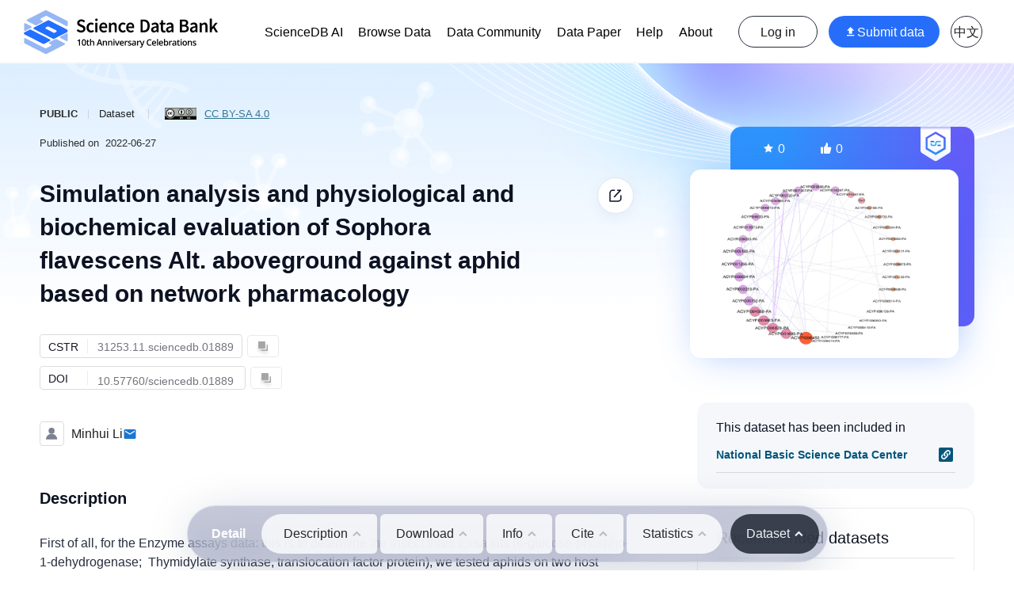

--- FILE ---
content_type: image/svg+xml
request_url: https://www.scidb.cn/img/logo/logo_white_en_2.svg
body_size: 13241
content:
<svg width="225" height="51" viewBox="0 0 225 51" fill="none" xmlns="http://www.w3.org/2000/svg">
<g id="logo">
<g id="logo_icon">
<path id="Union" fill-rule="evenodd" clip-rule="evenodd" d="M20.857 11.5832C20.1281 11.2119 20.1281 10.1706 20.857 9.7992L26.373 6.98865C26.6585 6.84316 26.9965 6.84317 27.282 6.98865L50.119 18.6246C50.7851 18.964 51.5746 18.4802 51.5746 17.7326V13.5754C51.5746 13.1989 51.3634 12.8543 51.028 12.6834L33.1135 3.55553C33.113 3.55526 33.113 3.55448 33.1135 3.55421C33.1141 3.55393 33.1141 3.55316 33.1135 3.55289L26.9538 0.414383C26.6683 0.268896 26.3304 0.268895 26.0448 0.414383L12.4906 7.32034L5.08958 11.0911C4.36076 11.4624 4.36076 12.5037 5.08959 12.8751L14.578 17.7096C14.8635 17.8551 15.2014 17.8551 15.487 17.7096L22.4332 14.1704C23.162 13.799 23.162 12.7577 22.4332 12.3863L20.857 11.5832ZM32.8177 47.7087L26.9876 50.6794C26.7021 50.8249 26.3641 50.8249 26.0786 50.6794L2.06518 38.444C1.72975 38.2731 1.51855 37.9285 1.51855 37.552V33.3948C1.51855 32.6472 2.30811 32.1634 2.97418 32.5028L25.7802 44.123C26.0658 44.2685 26.4037 44.2685 26.6892 44.123L32.1212 41.3552C32.8501 40.9839 32.8501 39.9426 32.1212 39.5712L30.6178 38.8052C29.8889 38.4338 29.8889 37.3925 30.6178 37.0212L37.564 33.4819C37.8496 33.3364 38.1875 33.3364 38.473 33.4819L43.0223 35.7998C43.0229 35.8002 43.0237 35.8002 43.0243 35.7998C43.025 35.7995 43.0258 35.7995 43.0264 35.7998L47.8577 38.2615C48.5865 38.6328 48.5865 39.6741 47.8577 40.0455L32.8177 47.7087ZM9.64369 20.5767C10.3725 20.2053 10.3725 19.164 9.64369 18.7927L2.97418 15.3944C2.30811 15.055 1.51855 15.5389 1.51855 16.2864V23.5346C1.51855 23.807 1.67137 24.0563 1.91407 24.18C2.12067 24.2853 2.36519 24.2853 2.57179 24.18L9.64369 20.5767ZM43.1906 30.5044C42.4618 30.8758 42.4618 31.9171 43.1906 32.2885L50.1184 35.8183C50.7845 36.1577 51.574 35.6738 51.574 34.9263V27.8364C51.574 27.4669 51.3667 27.1286 51.0375 26.9609C50.7572 26.8181 50.4255 26.8181 50.1453 26.9609L43.1906 30.5044Z" fill="#96B7F4"/>
<path id="Union_2" fill-rule="evenodd" clip-rule="evenodd" d="M29.9766 11.9719C29.6911 11.8264 29.3532 11.8264 29.0676 11.9719L12.8004 20.2606C12.0715 20.6319 12.0715 21.6732 12.8004 22.0446L34.853 33.2811C35.1386 33.4266 35.4765 33.4266 35.762 33.2811L50.8631 25.5866C51.1986 25.4157 51.4098 25.0711 51.4098 24.6946V23.5062C51.4098 23.1297 51.1986 22.7851 50.8631 22.6142L29.9766 11.9719ZM38.3057 23.5519C39.0346 23.9232 39.0346 24.9645 38.3057 25.3359L36.432 26.2906C36.1465 26.4361 35.8085 26.4361 35.523 26.2906L26.6477 21.7684C25.9188 21.397 25.9188 20.3557 26.6477 19.9843L28.5214 19.0296C28.8069 18.8841 29.1449 18.8841 29.4304 19.0296L38.3057 23.5519ZM8.14723 22.6315C8.43276 22.486 8.77068 22.486 9.05622 22.6315L31.1089 33.868C31.8378 34.2393 31.8378 35.2806 31.1089 35.652L24.371 39.0852C24.0855 39.2307 23.7475 39.2307 23.462 39.0852L1.90013 28.0988C1.56471 27.9279 1.35352 27.5832 1.35352 27.2068V26.7066C1.35352 26.3301 1.56471 25.9855 1.90013 25.8146L8.14723 22.6315Z" fill="#236FFF"/>
</g>
<g id="Frame 4">
<g id="Frame 8">
<g id="Frame 5">
<path id="Vector" d="M66.9014 26.0045C65.9601 26.0045 65.0475 25.8191 64.1633 25.4483C63.2933 25.0776 62.5233 24.551 61.853 23.8688L63.3077 22.1112C63.8068 22.6007 64.3772 23.0011 65.019 23.3126C65.6607 23.6092 66.3024 23.7576 66.9441 23.7576C67.7428 23.7576 68.3489 23.587 68.7625 23.2458C69.176 22.9047 69.3827 22.4524 69.3827 21.8888C69.3827 21.2807 69.176 20.8431 68.7625 20.5762C68.3631 20.3092 67.8497 20.0348 67.2222 19.7531L65.2971 18.8854C64.8407 18.6778 64.3915 18.4108 63.9494 18.0845C63.5216 17.7583 63.165 17.3429 62.8798 16.8387C62.6089 16.3344 62.4734 15.7263 62.4734 15.0144C62.4734 14.2433 62.673 13.5536 63.0723 12.9455C63.4859 12.3225 64.0421 11.8331 64.7409 11.4772C65.454 11.1064 66.2668 10.921 67.1795 10.921C67.9924 10.921 68.7767 11.0915 69.5325 11.4326C70.2884 11.759 70.9372 12.2039 71.4791 12.7675L70.2171 14.4137C69.775 14.0281 69.3043 13.7241 68.8052 13.5016C68.3204 13.2792 67.7785 13.168 67.1795 13.168C66.5234 13.168 65.9886 13.3236 65.5751 13.6351C65.1758 13.9317 64.9761 14.3471 64.9761 14.881C64.9761 15.2518 65.076 15.5632 65.2757 15.8153C65.4896 16.0527 65.7676 16.2603 66.1099 16.4382C66.4522 16.6014 66.8158 16.7646 67.2009 16.9277L69.1047 17.7509C69.9319 18.1216 70.6092 18.611 71.1369 19.2191C71.6645 19.8124 71.9284 20.6355 71.9284 21.6886C71.9284 22.4747 71.7287 23.194 71.3294 23.8465C70.9301 24.4991 70.3525 25.0256 69.5967 25.4261C68.8552 25.8117 67.9566 26.0045 66.9014 26.0045Z" fill="black"/>
<path id="Vector_2" d="M78.2158 26.0044C77.2603 26.0044 76.3975 25.782 75.6275 25.337C74.8716 24.8773 74.2656 24.2246 73.8091 23.3793C73.3671 22.519 73.146 21.4883 73.146 20.2869C73.146 19.0708 73.3885 18.0399 73.8733 17.1946C74.3583 16.3343 75 15.6818 75.7986 15.2368C76.6115 14.7771 77.4813 14.5472 78.4083 14.5472C79.0785 14.5472 79.6633 14.6658 80.1624 14.9031C80.6615 15.1404 81.1036 15.4296 81.4886 15.7708L80.2908 17.4392C80.0198 17.1872 79.7417 16.9943 79.4565 16.8609C79.1712 16.7125 78.8647 16.6383 78.5366 16.6383C77.6953 16.6383 77.0036 16.9721 76.4617 17.6395C75.934 18.3069 75.6702 19.1894 75.6702 20.2869C75.6702 21.3696 75.9269 22.2446 76.4403 22.9121C76.968 23.5795 77.6453 23.9132 78.4725 23.9132C78.886 23.9132 79.271 23.8242 79.6276 23.6462C79.9984 23.4535 80.3335 23.2309 80.633 22.9788L81.6384 24.6696C81.1535 25.1145 80.6116 25.4482 80.0127 25.6707C79.4137 25.8932 78.8147 26.0044 78.2158 26.0044Z" fill="black"/>
<path id="Vector_3" d="M83.2837 25.7375V14.8142H85.7437V25.7375H83.2837ZM84.5244 12.9009C84.0823 12.9009 83.7258 12.7675 83.4548 12.5005C83.1838 12.2335 83.0483 11.8776 83.0483 11.4326C83.0483 11.0025 83.1838 10.654 83.4548 10.387C83.7258 10.1201 84.0823 9.98657 84.5244 9.98657C84.9665 9.98657 85.323 10.1201 85.5939 10.387C85.8649 10.654 86.0003 11.0025 86.0003 11.4326C86.0003 11.8776 85.8649 12.2335 85.5939 12.5005C85.323 12.7675 84.9665 12.9009 84.5244 12.9009Z" fill="black"/>
<path id="Vector_4" d="M92.9462 26.0044C91.9765 26.0044 91.0994 25.782 90.3151 25.337C89.5308 24.8773 88.9104 24.2246 88.4541 23.3793C87.9977 22.519 87.7695 21.4883 87.7695 20.2869C87.7695 19.1004 87.9977 18.0771 88.4541 17.2168C88.9247 16.3566 89.5308 15.6966 90.2723 15.2368C91.0139 14.7771 91.7911 14.5472 92.6039 14.5472C93.5595 14.5472 94.3581 14.7697 94.9998 15.2146C95.6415 15.6447 96.1265 16.2528 96.4544 17.0388C96.7824 17.8101 96.9464 18.7074 96.9464 19.7307C96.9464 20.2647 96.9107 20.68 96.8395 20.9766H90.1654C90.2794 21.9406 90.6146 22.6896 91.1707 23.2235C91.727 23.7575 92.4257 24.0244 93.2671 24.0244C93.7235 24.0244 94.1442 23.9577 94.5292 23.8242C94.9285 23.6759 95.3207 23.4757 95.7057 23.2235L96.54 24.8253C96.0409 25.1665 95.4846 25.4482 94.8715 25.6707C94.2583 25.8932 93.6165 26.0044 92.9462 26.0044ZM90.144 19.2413H94.8073C94.8073 18.3959 94.629 17.7359 94.2725 17.2613C93.916 16.7719 93.3812 16.5271 92.6682 16.5271C92.0549 16.5271 91.5059 16.7645 91.0211 17.239C90.5504 17.6988 90.2581 18.3663 90.144 19.2413Z" fill="black"/>
<path id="Vector_5" d="M98.8687 25.7374V14.8141H100.901L101.072 16.2824H101.158C101.628 15.8078 102.142 15.4 102.698 15.0589C103.254 14.7177 103.888 14.5472 104.601 14.5472C105.728 14.5472 106.548 14.9253 107.062 15.6818C107.575 16.4381 107.832 17.506 107.832 18.8854V25.7374H105.372V19.219C105.372 18.3143 105.243 17.6766 104.986 17.3058C104.73 16.935 104.309 16.7497 103.724 16.7497C103.269 16.7497 102.862 16.8683 102.505 17.1056C102.163 17.328 101.771 17.6618 101.329 18.1067V25.7374H98.8687Z" fill="black"/>
<path id="Vector_6" d="M114.796 26.0044C113.84 26.0044 112.977 25.782 112.207 25.337C111.451 24.8773 110.845 24.2246 110.389 23.3793C109.946 22.519 109.725 21.4883 109.725 20.2869C109.725 19.0708 109.968 18.0399 110.453 17.1946C110.937 16.3343 111.579 15.6818 112.378 15.2368C113.191 14.7771 114.061 14.5472 114.988 14.5472C115.658 14.5472 116.242 14.6658 116.742 14.9031C117.241 15.1404 117.683 15.4296 118.068 15.7708L116.87 17.4392C116.6 17.1872 116.321 16.9943 116.036 16.8609C115.751 16.7125 115.444 16.6383 115.116 16.6383C114.275 16.6383 113.583 16.9721 113.041 17.6395C112.513 18.3069 112.25 19.1894 112.25 20.2869C112.25 21.3696 112.506 22.2446 113.02 22.9121C113.547 23.5795 114.225 23.9132 115.052 23.9132C115.466 23.9132 115.851 23.8242 116.207 23.6462C116.578 23.4535 116.913 23.2309 117.212 22.9788L118.218 24.6696C117.733 25.1145 117.191 25.4482 116.592 25.6707C115.993 25.8932 115.394 26.0044 114.796 26.0044Z" fill="black"/>
<path id="Vector_7" d="M123.834 26.0044C122.864 26.0044 121.987 25.782 121.203 25.337C120.419 24.8773 119.798 24.2246 119.342 23.3793C118.885 22.519 118.657 21.4883 118.657 20.2869C118.657 19.1004 118.885 18.0771 119.342 17.2168C119.812 16.3566 120.419 15.6966 121.16 15.2368C121.901 14.7771 122.678 14.5472 123.491 14.5472C124.447 14.5472 125.246 14.7697 125.888 15.2146C126.53 15.6447 127.014 16.2528 127.342 17.0388C127.67 17.8101 127.834 18.7074 127.834 19.7307C127.834 20.2647 127.798 20.68 127.727 20.9766H121.053C121.167 21.9406 121.502 22.6896 122.059 23.2235C122.614 23.7575 123.313 24.0244 124.155 24.0244C124.611 24.0244 125.032 23.9577 125.416 23.8242C125.816 23.6759 126.208 23.4757 126.594 23.2235L127.428 24.8253C126.928 25.1665 126.372 25.4482 125.759 25.6707C125.146 25.8932 124.504 26.0044 123.834 26.0044ZM121.031 19.2413H125.695C125.695 18.3959 125.516 17.7359 125.16 17.2613C124.804 16.7719 124.269 16.5271 123.556 16.5271C122.943 16.5271 122.394 16.7645 121.908 17.239C121.438 17.6988 121.146 18.3663 121.031 19.2413Z" fill="black"/>
</g>
<g id="Frame 6">
<path id="Vector_8" d="M135.122 25.7375V11.1879H138.865C141.005 11.1879 142.673 11.7886 143.871 12.9899C145.068 14.1913 145.668 15.9933 145.668 18.396C145.668 20.8135 145.076 22.6451 143.892 23.891C142.709 25.122 141.076 25.7375 138.993 25.7375H135.122ZM137.603 23.6462H138.694C140.106 23.6462 141.197 23.2236 141.967 22.3782C142.737 21.518 143.122 20.1906 143.122 18.396C143.122 16.6162 142.737 15.3184 141.967 14.5027C141.197 13.687 140.106 13.2792 138.694 13.2792H137.603V23.6462Z" fill="black"/>
<path id="Vector_9" d="M150.396 26.0045C149.483 26.0045 148.734 25.7078 148.149 25.1146C147.58 24.5213 147.294 23.7501 147.294 22.8009C147.294 21.6292 147.786 20.7245 148.77 20.0868C149.754 19.4341 151.323 18.9892 153.476 18.752C153.462 18.1735 153.312 17.6767 153.027 17.2614C152.756 16.8312 152.264 16.6162 151.551 16.6162C151.038 16.6162 150.531 16.72 150.032 16.9276C149.547 17.1353 149.069 17.3874 148.599 17.6841L147.701 15.9711C148.286 15.5854 148.941 15.2518 149.668 14.9699C150.41 14.6881 151.195 14.5473 152.022 14.5473C153.333 14.5473 154.31 14.9551 154.952 15.7708C155.608 16.5717 155.936 17.7359 155.936 19.2636V25.7375H153.904L153.733 24.5361H153.648C153.177 24.9514 152.67 25.3 152.129 25.5818C151.601 25.8636 151.024 26.0045 150.396 26.0045ZM151.187 24.0022C151.615 24.0022 152 23.8984 152.342 23.6908C152.698 23.4683 153.077 23.1717 153.476 22.8009V20.3538C152.05 20.5465 151.059 20.8357 150.503 21.2213C149.946 21.5921 149.668 22.052 149.668 22.6007C149.668 23.0901 149.811 23.446 150.097 23.6686C150.382 23.891 150.745 24.0022 151.187 24.0022Z" fill="black"/>
<path id="Vector_10" d="M161.818 26.0045C160.605 26.0045 159.742 25.6411 159.23 24.9144C158.73 24.1729 158.481 23.2162 158.481 22.0445V16.8387H156.983V14.9254L158.609 14.8142L158.909 11.8331H160.962V14.8142H163.636V16.8387H160.962V22.0445C160.962 23.32 161.454 23.9578 162.438 23.9578C162.624 23.9578 162.816 23.9355 163.016 23.891C163.215 23.8317 163.387 23.7724 163.529 23.713L163.957 25.6041C163.672 25.7079 163.344 25.7969 162.973 25.8711C162.617 25.9601 162.231 26.0045 161.818 26.0045Z" fill="black"/>
<path id="Vector_11" d="M167.505 26.0045C166.593 26.0045 165.844 25.7078 165.259 25.1146C164.689 24.5213 164.403 23.7501 164.403 22.8009C164.403 21.6292 164.896 20.7245 165.88 20.0868C166.863 19.4341 168.432 18.9892 170.585 18.752C170.571 18.1735 170.422 17.6767 170.137 17.2614C169.865 16.8312 169.374 16.6162 168.66 16.6162C168.148 16.6162 167.641 16.72 167.141 16.9276C166.657 17.1353 166.179 17.3874 165.709 17.6841L164.81 15.9711C165.394 15.5854 166.051 15.2518 166.778 14.9699C167.52 14.6881 168.304 14.5473 169.131 14.5473C170.443 14.5473 171.42 14.9551 172.062 15.7708C172.718 16.5717 173.046 17.7359 173.046 19.2636V25.7375H171.014L170.843 24.5361H170.756C170.286 24.9514 169.78 25.3 169.238 25.5818C168.71 25.8636 168.132 26.0045 167.505 26.0045ZM168.297 24.0022C168.724 24.0022 169.11 23.8984 169.452 23.6908C169.808 23.4683 170.187 23.1717 170.585 22.8009V20.3538C169.16 20.5465 168.169 20.8357 167.612 21.2213C167.056 21.5921 166.778 22.052 166.778 22.6007C166.778 23.0901 166.92 23.446 167.205 23.6686C167.491 23.891 167.855 24.0022 168.297 24.0022Z" fill="black"/>
</g>
<g id="Frame 7">
<path id="Vector_12" d="M180.334 25.7375V11.188H184.805C185.775 11.188 186.631 11.2992 187.372 11.5216C188.128 11.7442 188.72 12.1223 189.147 12.6563C189.59 13.1754 189.811 13.8799 189.811 14.7698C189.811 15.452 189.64 16.0971 189.297 16.7052C188.955 17.2985 188.478 17.7063 187.864 17.9288V18.0178C188.635 18.1958 189.268 18.574 189.768 19.1525C190.282 19.716 190.538 20.4872 190.538 21.4661C190.538 22.4301 190.303 23.231 189.832 23.8688C189.376 24.5065 188.741 24.9812 187.928 25.2926C187.115 25.5892 186.196 25.7375 185.169 25.7375H180.334ZM182.816 17.1947H184.591C185.561 17.1947 186.267 17.0093 186.709 16.6384C187.151 16.2677 187.372 15.7709 187.372 15.148C187.372 14.436 187.144 13.9317 186.688 13.6351C186.231 13.3385 185.547 13.1902 184.634 13.1902H182.816V17.1947ZM182.816 23.7353H184.913C185.939 23.7353 186.731 23.5425 187.286 23.1569C187.843 22.7565 188.121 22.1483 188.121 21.3326C188.121 20.5614 187.85 20.0052 187.308 19.6641C186.766 19.3081 185.968 19.1301 184.913 19.1301H182.816V23.7353Z" fill="black"/>
<path id="Vector_13" d="M195.002 26.0045C194.09 26.0045 193.341 25.7079 192.757 25.1146C192.186 24.5213 191.901 23.7501 191.901 22.8009C191.901 21.6292 192.392 20.7245 193.377 20.0868C194.361 19.4341 195.929 18.9892 198.083 18.752C198.069 18.1735 197.919 17.6767 197.633 17.2614C197.363 16.8312 196.87 16.6162 196.158 16.6162C195.644 16.6162 195.138 16.72 194.639 16.9276C194.154 17.1353 193.676 17.3875 193.205 17.6841L192.307 15.9711C192.892 15.5854 193.548 15.2518 194.276 14.97C195.016 14.6881 195.801 14.5473 196.628 14.5473C197.941 14.5473 198.917 14.9551 199.558 15.7709C200.215 16.5717 200.543 17.736 200.543 19.2637V25.7375H198.51L198.34 24.5361H198.254C197.783 24.9514 197.277 25.3 196.735 25.5818C196.208 25.8636 195.63 26.0045 195.002 26.0045ZM195.794 24.0023C196.222 24.0023 196.607 23.8984 196.95 23.6908C197.306 23.4684 197.683 23.1717 198.083 22.8009V20.3538C196.657 20.5465 195.666 20.8357 195.109 21.2213C194.553 21.5922 194.276 22.052 194.276 22.6007C194.276 23.0901 194.418 23.446 194.703 23.6686C194.988 23.891 195.352 24.0023 195.794 24.0023Z" fill="black"/>
<path id="Vector_14" d="M203.059 25.7375V14.8142H205.091L205.262 16.2825H205.347C205.818 15.8079 206.331 15.4 206.887 15.059C207.443 14.7178 208.078 14.5473 208.791 14.5473C209.918 14.5473 210.738 14.9254 211.251 15.6819C211.764 16.4382 212.022 17.5061 212.022 18.8854V25.7375H209.561V19.2191C209.561 18.3144 209.433 17.6767 209.176 17.3059C208.919 16.9351 208.499 16.7497 207.914 16.7497C207.457 16.7497 207.051 16.8684 206.695 17.1056C206.352 17.3281 205.961 17.6619 205.518 18.1068V25.7375H203.059Z" fill="black"/>
<path id="Vector_15" d="M214.601 25.7376V10.0311H217.018V19.8421H217.083L220.975 14.8142H223.671L220.077 19.2637L224.035 25.7376H221.361L218.666 20.999L217.018 22.9567V25.7376H214.601Z" fill="black"/>
</g>
</g>
<path id="10th Anniversary Celebrations" d="M65.6805 41.0134H64.5269V36.4136C64.5269 36.2604 64.5285 36.1072 64.5318 35.9541C64.5351 35.8009 64.5383 35.651 64.5416 35.5043C64.5481 35.3577 64.5562 35.2176 64.566 35.084C64.4976 35.1589 64.4129 35.2404 64.3118 35.3284C64.2141 35.4164 64.1098 35.5076 63.999 35.6021L63.1777 36.2571L62.6009 35.5288L64.7224 33.8668H65.6805V41.0134ZM72.5709 37.4352C72.5709 38.012 72.5252 38.5286 72.434 38.9848C72.346 39.4378 72.2059 39.8223 72.0136 40.1384C71.8213 40.4545 71.5704 40.6957 71.2608 40.8619C70.9512 41.0281 70.5764 41.1112 70.1365 41.1112C69.5858 41.1112 69.1311 40.9662 68.7727 40.6761C68.4142 40.3828 68.1486 39.9624 67.9759 39.415C67.8032 38.8642 67.7168 38.2043 67.7168 37.4352C67.7168 36.6661 67.795 36.0078 67.9514 35.4603C68.1111 34.9096 68.3686 34.4876 68.7238 34.1943C69.079 33.901 69.5499 33.7543 70.1365 33.7543C70.6905 33.7543 71.1467 33.901 71.5052 34.1943C71.867 34.4843 72.1342 34.9047 72.3069 35.4555C72.4829 36.0029 72.5709 36.6629 72.5709 37.4352ZM68.8753 37.4352C68.8753 38.0381 68.9144 38.5416 68.9926 38.9457C69.0741 39.3498 69.2077 39.6529 69.3935 39.8549C69.5792 40.0537 69.8269 40.1531 70.1365 40.1531C70.4461 40.1531 70.6938 40.0537 70.8795 39.8549C71.0653 39.6561 71.1989 39.3547 71.2804 38.9506C71.3651 38.5465 71.4075 38.0414 71.4075 37.4352C71.4075 36.8356 71.3667 36.3337 71.2852 35.9296C71.2038 35.5255 71.0702 35.2225 70.8844 35.0204C70.6987 34.8151 70.4494 34.7124 70.1365 34.7124C69.8237 34.7124 69.5743 34.8151 69.3886 35.0204C69.2061 35.2225 69.0741 35.5255 68.9926 35.9296C68.9144 36.3337 68.8753 36.8356 68.8753 37.4352ZM75.5457 40.1824C75.6956 40.1824 75.8439 40.1694 75.9905 40.1433C76.1372 40.114 76.2708 40.0798 76.3913 40.0407V40.9108C76.2642 40.9662 76.0997 41.0134 75.8976 41.0525C75.6956 41.0916 75.4854 41.1112 75.267 41.1112C74.9607 41.1112 74.6853 41.0607 74.4409 40.9597C74.1965 40.8554 74.0026 40.6778 73.8592 40.4268C73.7158 40.1759 73.6441 39.8288 73.6441 39.3856V36.4771H72.906V35.9638L73.6979 35.5581L74.0743 34.3996H74.7978V35.6021H76.3473V36.4771H74.7978V39.371C74.7978 39.6447 74.8662 39.8484 75.0031 39.982C75.1399 40.1156 75.3208 40.1824 75.5457 40.1824ZM78.3396 33.4073V35.3186C78.3396 35.5174 78.3331 35.7113 78.3201 35.9003C78.3103 36.0893 78.2989 36.236 78.2858 36.3402H78.3494C78.4634 36.1512 78.6036 35.9964 78.7698 35.8759C78.936 35.752 79.1217 35.6591 79.327 35.5972C79.5356 35.5353 79.7572 35.5043 79.9918 35.5043C80.4057 35.5043 80.7577 35.5744 81.0477 35.7145C81.3378 35.8514 81.5594 36.0649 81.7125 36.3549C81.8689 36.6449 81.9472 37.0213 81.9472 37.4841V41.0134H80.7984V37.6992C80.7984 37.2788 80.7121 36.9643 80.5393 36.7557C80.3666 36.5439 80.0994 36.438 79.7377 36.438C79.389 36.438 79.112 36.5113 78.9067 36.658C78.7046 36.8014 78.5596 37.0148 78.4716 37.2983C78.3836 37.5786 78.3396 37.9208 78.3396 38.3249V41.0134H77.1909V33.4073H78.3396ZM90.1014 41.0134L89.4024 39.0288H86.6698L85.9708 41.0134H84.7341L87.3933 33.8374H88.6936L91.3479 41.0134H90.1014ZM89.0993 38.0218L88.4198 36.0665C88.3937 35.9818 88.3563 35.8628 88.3074 35.7097C88.2585 35.5532 88.2096 35.3952 88.1607 35.2355C88.1119 35.0725 88.0711 34.9357 88.0385 34.8249C88.0059 34.9585 87.9652 35.1084 87.9163 35.2746C87.8707 35.4375 87.8251 35.5907 87.7795 35.7341C87.7371 35.8775 87.7045 35.9883 87.6817 36.0665L86.9973 38.0218H89.0993ZM94.6942 35.4995C95.3036 35.4995 95.7778 35.6575 96.1167 35.9736C96.4589 36.2865 96.63 36.79 96.63 37.4841V41.0134H95.4812V37.6992C95.4812 37.2788 95.3949 36.9643 95.2221 36.7557C95.0494 36.5439 94.7822 36.438 94.4205 36.438C93.8958 36.438 93.5308 36.5993 93.3255 36.9219C93.1234 37.2446 93.0224 37.7122 93.0224 38.3249V41.0134H91.8737V35.6021H92.7682L92.9295 36.3353H92.9931C93.1104 36.1463 93.2554 35.9915 93.4281 35.871C93.6041 35.7471 93.7997 35.6542 94.0147 35.5923C94.2331 35.5304 94.4596 35.4995 94.6942 35.4995ZM100.758 35.4995C101.368 35.4995 101.842 35.6575 102.181 35.9736C102.523 36.2865 102.694 36.79 102.694 37.4841V41.0134H101.545V37.6992C101.545 37.2788 101.459 36.9643 101.286 36.7557C101.114 36.5439 100.846 36.438 100.485 36.438C99.96 36.438 99.595 36.5993 99.3897 36.9219C99.1876 37.2446 99.0866 37.7122 99.0866 38.3249V41.0134H97.9379V35.6021H98.8324L98.9937 36.3353H99.0573C99.1746 36.1463 99.3196 35.9915 99.4923 35.871C99.6683 35.7471 99.8639 35.6542 100.079 35.5923C100.297 35.5304 100.524 35.4995 100.758 35.4995ZM105.151 35.6021V41.0134H104.002V35.6021H105.151ZM104.584 33.5295C104.76 33.5295 104.911 33.5767 105.038 33.6712C105.169 33.7657 105.234 33.9287 105.234 34.1601C105.234 34.3882 105.169 34.5511 105.038 34.6489C104.911 34.7434 104.76 34.7907 104.584 34.7907C104.401 34.7907 104.246 34.7434 104.119 34.6489C103.996 34.5511 103.934 34.3882 103.934 34.1601C103.934 33.9287 103.996 33.7657 104.119 33.6712C104.246 33.5767 104.401 33.5295 104.584 33.5295ZM107.735 41.0134L105.677 35.6021H106.894L108.008 38.7795C108.08 38.9815 108.145 39.1999 108.204 39.4345C108.262 39.6692 108.303 39.8663 108.326 40.026H108.365C108.388 39.8598 108.432 39.661 108.497 39.4296C108.562 39.195 108.629 38.9783 108.698 38.7795L109.812 35.6021H111.024L108.966 41.0134H107.735ZM113.701 35.4995C114.183 35.4995 114.597 35.5988 114.943 35.7976C115.288 35.9964 115.554 36.2783 115.739 36.6433C115.925 37.0083 116.018 37.445 116.018 37.9534V38.5693H112.406C112.419 39.094 112.559 39.4981 112.826 39.7816C113.096 40.0651 113.475 40.2069 113.96 40.2069C114.306 40.2069 114.615 40.1743 114.889 40.1091C115.166 40.0407 115.451 39.9413 115.744 39.8109V40.7446C115.474 40.8717 115.198 40.9645 114.918 41.0232C114.638 41.0819 114.302 41.1112 113.911 41.1112C113.38 41.1112 112.912 41.0085 112.508 40.8032C112.107 40.5947 111.793 40.2851 111.565 39.8745C111.34 39.4638 111.228 38.9538 111.228 38.3444C111.228 37.7383 111.33 37.2234 111.535 36.7997C111.741 36.3761 112.029 36.0535 112.401 35.8319C112.772 35.6103 113.206 35.4995 113.701 35.4995ZM113.701 36.3647C113.339 36.3647 113.046 36.482 112.821 36.7166C112.6 36.9513 112.469 37.2951 112.43 37.7481H114.894C114.89 37.4776 114.845 37.2381 114.757 37.0295C114.672 36.8209 114.542 36.658 114.366 36.5407C114.193 36.4233 113.971 36.3647 113.701 36.3647ZM119.755 35.4995C119.847 35.4995 119.946 35.5043 120.054 35.5141C120.161 35.5239 120.254 35.5369 120.332 35.5532L120.225 36.6286C120.156 36.6091 120.072 36.5944 119.971 36.5847C119.873 36.5749 119.785 36.57 119.707 36.57C119.501 36.57 119.306 36.6042 119.12 36.6726C118.934 36.7378 118.77 36.8388 118.626 36.9757C118.483 37.1093 118.37 37.2772 118.289 37.4792C118.207 37.6813 118.167 37.9159 118.167 38.1831V41.0134H117.013V35.6021H117.913L118.069 36.5553H118.123C118.23 36.363 118.364 36.1871 118.524 36.0274C118.683 35.8677 118.866 35.7406 119.071 35.6461C119.28 35.5483 119.508 35.4995 119.755 35.4995ZM124.671 39.4687C124.671 39.8239 124.585 40.1238 124.412 40.3682C124.239 40.6126 123.987 40.7983 123.654 40.9254C123.325 41.0493 122.921 41.1112 122.442 41.1112C122.064 41.1112 121.738 41.0835 121.464 41.0281C121.194 40.976 120.938 40.8945 120.697 40.7837V39.7914C120.954 39.9119 121.243 40.0162 121.562 40.1042C121.885 40.1922 122.189 40.2362 122.476 40.2362C122.854 40.2362 123.126 40.1775 123.292 40.0602C123.459 39.9396 123.542 39.78 123.542 39.5812C123.542 39.4638 123.507 39.3596 123.439 39.2683C123.374 39.1738 123.25 39.0777 123.068 38.9799C122.888 38.8789 122.624 38.7583 122.276 38.6182C121.933 38.4813 121.645 38.3444 121.41 38.2076C121.176 38.0707 120.998 37.9061 120.878 37.7138C120.757 37.5183 120.697 37.269 120.697 36.9659C120.697 36.4869 120.886 36.1235 121.264 35.8759C121.645 35.6249 122.149 35.4995 122.774 35.4995C123.107 35.4995 123.419 35.5337 123.713 35.6021C124.009 35.6673 124.299 35.7634 124.583 35.8905L124.221 36.7557C123.977 36.6482 123.731 36.5602 123.483 36.4918C123.239 36.4201 122.989 36.3842 122.735 36.3842C122.439 36.3842 122.212 36.4299 122.056 36.5211C121.902 36.6124 121.826 36.7427 121.826 36.9122C121.826 37.0393 121.863 37.1468 121.938 37.2348C122.013 37.3228 122.142 37.4108 122.324 37.4988C122.51 37.5867 122.768 37.6959 123.097 37.8263C123.419 37.9501 123.698 38.0805 123.933 38.2173C124.171 38.3509 124.353 38.5155 124.48 38.7111C124.607 38.9066 124.671 39.1591 124.671 39.4687ZM127.734 35.4995C128.418 35.4995 128.935 35.651 129.283 35.9541C129.635 36.2571 129.811 36.7297 129.811 37.3717V41.0134H128.995L128.775 40.246H128.736C128.583 40.4415 128.425 40.6028 128.262 40.7299C128.099 40.857 127.91 40.9515 127.695 41.0134C127.483 41.0786 127.224 41.1112 126.917 41.1112C126.595 41.1112 126.306 41.0525 126.052 40.9352C125.798 40.8146 125.597 40.6321 125.451 40.3877C125.304 40.1433 125.231 39.8337 125.231 39.459C125.231 38.9017 125.438 38.4829 125.852 38.2027C126.269 37.9224 126.898 37.7676 127.739 37.7383L128.677 37.7041V37.4205C128.677 37.0458 128.589 36.7786 128.413 36.6189C128.24 36.4592 127.996 36.3793 127.68 36.3793C127.409 36.3793 127.147 36.4184 126.893 36.4967C126.639 36.5749 126.391 36.671 126.15 36.7851L125.778 35.9736C126.042 35.8335 126.342 35.7194 126.678 35.6314C127.017 35.5434 127.369 35.4995 127.734 35.4995ZM128.672 38.4275L127.973 38.452C127.4 38.4715 126.997 38.5693 126.766 38.7453C126.534 38.9212 126.419 39.1624 126.419 39.4687C126.419 39.736 126.499 39.9315 126.658 40.0553C126.818 40.1759 127.028 40.2362 127.289 40.2362C127.686 40.2362 128.016 40.1238 128.276 39.8989C128.54 39.6708 128.672 39.3367 128.672 38.8968V38.4275ZM133.861 35.4995C133.953 35.4995 134.052 35.5043 134.16 35.5141C134.267 35.5239 134.36 35.5369 134.438 35.5532L134.331 36.6286C134.262 36.6091 134.178 36.5944 134.076 36.5847C133.979 36.5749 133.891 36.57 133.813 36.57C133.607 36.57 133.412 36.6042 133.226 36.6726C133.04 36.7378 132.876 36.8388 132.732 36.9757C132.589 37.1093 132.476 37.2772 132.395 37.4792C132.313 37.6813 132.273 37.9159 132.273 38.1831V41.0134H131.119V35.6021H132.019L132.175 36.5553H132.229C132.336 36.363 132.47 36.1871 132.63 36.0274C132.789 35.8677 132.972 35.7406 133.177 35.6461C133.386 35.5483 133.614 35.4995 133.861 35.4995ZM134.324 35.6021H135.575L136.685 38.6915C136.734 38.8316 136.778 38.9701 136.817 39.107C136.859 39.2406 136.895 39.3726 136.924 39.503C136.957 39.6333 136.983 39.7637 137.002 39.894H137.032C137.064 39.7246 137.11 39.5355 137.169 39.327C137.231 39.1151 137.299 38.9033 137.374 38.6915L138.44 35.6021H139.676L137.354 41.7564C137.221 42.1084 137.056 42.4082 136.861 42.6559C136.668 42.9068 136.44 43.0958 136.176 43.2229C135.912 43.3533 135.611 43.4185 135.272 43.4185C135.109 43.4185 134.967 43.4087 134.847 43.3891C134.726 43.3728 134.623 43.3549 134.539 43.3354V42.4164C134.607 42.4327 134.694 42.4473 134.798 42.4604C134.902 42.4734 135.01 42.4799 135.12 42.4799C135.326 42.4799 135.503 42.4392 135.653 42.3577C135.803 42.2762 135.93 42.1605 136.035 42.0106C136.139 41.864 136.225 41.6962 136.294 41.5071L136.484 40.9988L134.324 35.6021ZM145.66 34.7613C145.318 34.7613 145.012 34.8232 144.741 34.9471C144.474 35.0709 144.247 35.2502 144.062 35.4848C143.876 35.7162 143.734 35.9981 143.636 36.3305C143.539 36.6596 143.49 37.0311 143.49 37.445C143.49 37.999 143.568 38.4764 143.724 38.8773C143.881 39.2748 144.119 39.5812 144.438 39.7962C144.757 40.0081 145.162 40.114 145.65 40.114C145.953 40.114 146.248 40.0847 146.535 40.026C146.822 39.9673 147.118 39.8875 147.425 39.7865V40.7837C147.135 40.8977 146.841 40.9808 146.545 41.033C146.248 41.0851 145.906 41.1112 145.518 41.1112C144.788 41.1112 144.182 40.9597 143.7 40.6566C143.221 40.3535 142.862 39.9266 142.625 39.3759C142.39 38.8251 142.273 38.1799 142.273 37.4401C142.273 36.8991 142.348 36.4038 142.497 35.9541C142.647 35.5043 142.866 35.1165 143.152 34.7907C143.439 34.4615 143.793 34.2089 144.213 34.033C144.637 33.8537 145.121 33.7641 145.665 33.7641C146.024 33.7641 146.375 33.8049 146.721 33.8863C147.07 33.9645 147.392 34.077 147.689 34.2236L147.278 35.1915C147.03 35.0742 146.771 34.9732 146.501 34.8884C146.23 34.8037 145.95 34.7613 145.66 34.7613ZM150.698 35.4995C151.18 35.4995 151.594 35.5988 151.939 35.7976C152.285 35.9964 152.55 36.2783 152.736 36.6433C152.922 37.0083 153.015 37.445 153.015 37.9534V38.5693H149.402C149.415 39.094 149.556 39.4981 149.823 39.7816C150.093 40.0651 150.471 40.2069 150.957 40.2069C151.302 40.2069 151.612 40.1743 151.886 40.1091C152.163 40.0407 152.448 39.9413 152.741 39.8109V40.7446C152.471 40.8717 152.195 40.9645 151.915 41.0232C151.635 41.0819 151.299 41.1112 150.908 41.1112C150.377 41.1112 149.909 41.0085 149.505 40.8032C149.104 40.5947 148.79 40.2851 148.562 39.8745C148.337 39.4638 148.224 38.9538 148.224 38.3444C148.224 37.7383 148.327 37.2234 148.532 36.7997C148.738 36.3761 149.026 36.0535 149.398 35.8319C149.769 35.6103 150.202 35.4995 150.698 35.4995ZM150.698 36.3647C150.336 36.3647 150.043 36.482 149.818 36.7166C149.596 36.9513 149.466 37.2951 149.427 37.7481H151.891C151.887 37.4776 151.842 37.2381 151.754 37.0295C151.669 36.8209 151.539 36.658 151.363 36.5407C151.19 36.4233 150.968 36.3647 150.698 36.3647ZM155.164 41.0134H154.01V33.4073H155.164V41.0134ZM158.661 35.4995C159.144 35.4995 159.558 35.5988 159.903 35.7976C160.248 35.9964 160.514 36.2783 160.7 36.6433C160.886 37.0083 160.978 37.445 160.978 37.9534V38.5693H157.366C157.379 39.094 157.519 39.4981 157.786 39.7816C158.057 40.0651 158.435 40.2069 158.92 40.2069C159.266 40.2069 159.575 40.1743 159.849 40.1091C160.126 40.0407 160.411 39.9413 160.705 39.8109V40.7446C160.434 40.8717 160.159 40.9645 159.879 41.0232C159.598 41.0819 159.263 41.1112 158.872 41.1112C158.34 41.1112 157.873 41.0085 157.469 40.8032C157.068 40.5947 156.753 40.2851 156.525 39.8745C156.3 39.4638 156.188 38.9538 156.188 38.3444C156.188 37.7383 156.291 37.2234 156.496 36.7997C156.701 36.3761 156.99 36.0535 157.361 35.8319C157.733 35.6103 158.166 35.4995 158.661 35.4995ZM158.661 36.3647C158.3 36.3647 158.006 36.482 157.781 36.7166C157.56 36.9513 157.43 37.2951 157.39 37.7481H159.854C159.851 37.4776 159.805 37.2381 159.717 37.0295C159.633 36.8209 159.502 36.658 159.326 36.5407C159.153 36.4233 158.932 36.3647 158.661 36.3647ZM163.122 33.4073V35.2404C163.122 35.4522 163.116 35.6608 163.103 35.8661C163.093 36.0681 163.083 36.2262 163.073 36.3402H163.122C163.269 36.1056 163.473 35.9084 163.733 35.7488C163.997 35.5858 164.335 35.5043 164.745 35.5043C165.387 35.5043 165.904 35.7406 166.295 36.2131C166.686 36.6824 166.881 37.3782 166.881 38.3004C166.881 38.9131 166.792 39.428 166.612 39.8451C166.433 40.2623 166.181 40.5784 165.855 40.7935C165.532 41.0053 165.152 41.1112 164.716 41.1112C164.305 41.1112 163.973 41.0362 163.719 40.8863C163.468 40.7332 163.271 40.5556 163.127 40.3535H163.044L162.834 41.0134H161.973V33.4073H163.122ZM164.442 36.438C164.116 36.438 163.857 36.5032 163.665 36.6335C163.476 36.7639 163.339 36.9594 163.254 37.2201C163.169 37.4776 163.125 37.8051 163.122 38.2027V38.3053C163.122 38.9082 163.217 39.3693 163.406 39.6887C163.598 40.0081 163.947 40.1678 164.452 40.1678C164.853 40.1678 165.161 40.0064 165.376 39.6838C165.591 39.3579 165.698 38.8919 165.698 38.2858C165.698 37.6731 165.591 37.212 165.376 36.9024C165.164 36.5928 164.853 36.438 164.442 36.438ZM170.653 35.4995C170.744 35.4995 170.844 35.5043 170.951 35.5141C171.059 35.5239 171.152 35.5369 171.23 35.5532L171.122 36.6286C171.054 36.6091 170.969 36.5944 170.868 36.5847C170.77 36.5749 170.682 36.57 170.604 36.57C170.399 36.57 170.203 36.6042 170.017 36.6726C169.832 36.7378 169.667 36.8388 169.524 36.9757C169.38 37.1093 169.268 37.2772 169.186 37.4792C169.105 37.6813 169.064 37.9159 169.064 38.1831V41.0134H167.911V35.6021H168.81L168.966 36.5553H169.02C169.128 36.363 169.261 36.1871 169.421 36.0274C169.581 35.8677 169.763 35.7406 169.969 35.6461C170.177 35.5483 170.405 35.4995 170.653 35.4995ZM174.053 35.4995C174.737 35.4995 175.254 35.651 175.603 35.9541C175.955 36.2571 176.131 36.7297 176.131 37.3717V41.0134H175.314L175.094 40.246H175.055C174.902 40.4415 174.744 40.6028 174.581 40.7299C174.418 40.857 174.229 40.9515 174.014 41.0134C173.802 41.0786 173.543 41.1112 173.237 41.1112C172.914 41.1112 172.626 41.0525 172.371 40.9352C172.117 40.8146 171.917 40.6321 171.77 40.3877C171.624 40.1433 171.55 39.8337 171.55 39.459C171.55 38.9017 171.757 38.4829 172.171 38.2027C172.588 37.9224 173.217 37.7676 174.058 37.7383L174.996 37.7041V37.4205C174.996 37.0458 174.908 36.7786 174.732 36.6189C174.56 36.4592 174.315 36.3793 173.999 36.3793C173.729 36.3793 173.466 36.4184 173.212 36.4967C172.958 36.5749 172.71 36.671 172.469 36.7851L172.098 35.9736C172.362 35.8335 172.661 35.7194 172.997 35.6314C173.336 35.5434 173.688 35.4995 174.053 35.4995ZM174.992 38.4275L174.293 38.452C173.719 38.4715 173.317 38.5693 173.085 38.7453C172.854 38.9212 172.738 39.1624 172.738 39.4687C172.738 39.736 172.818 39.9315 172.978 40.0553C173.137 40.1759 173.347 40.2362 173.608 40.2362C174.006 40.2362 174.335 40.1238 174.596 39.8989C174.86 39.6708 174.992 39.3367 174.992 38.8968V38.4275ZM179.452 40.1824C179.602 40.1824 179.751 40.1694 179.897 40.1433C180.044 40.114 180.177 40.0798 180.298 40.0407V40.9108C180.171 40.9662 180.006 41.0134 179.804 41.0525C179.602 41.0916 179.392 41.1112 179.174 41.1112C178.867 41.1112 178.592 41.0607 178.348 40.9597C178.103 40.8554 177.909 40.6778 177.766 40.4268C177.623 40.1759 177.551 39.8288 177.551 39.3856V36.4771H176.813V35.9638L177.605 35.5581L177.981 34.3996H178.704V35.6021H180.254V36.4771H178.704V39.371C178.704 39.6447 178.773 39.8484 178.91 39.982C179.047 40.1156 179.228 40.1824 179.452 40.1824ZM182.246 35.6021V41.0134H181.098V35.6021H182.246ZM181.679 33.5295C181.855 33.5295 182.007 33.5767 182.134 33.6712C182.264 33.7657 182.329 33.9287 182.329 34.1601C182.329 34.3882 182.264 34.5511 182.134 34.6489C182.007 34.7434 181.855 34.7907 181.679 34.7907C181.497 34.7907 181.342 34.7434 181.215 34.6489C181.091 34.5511 181.029 34.3882 181.029 34.1601C181.029 33.9287 181.091 33.7657 181.215 33.6712C181.342 33.5767 181.497 33.5295 181.679 33.5295ZM188.384 38.2955C188.384 38.7453 188.325 39.1445 188.208 39.4932C188.091 39.8419 187.919 40.1368 187.695 40.378C187.47 40.6158 187.199 40.7983 186.883 40.9254C186.567 41.0493 186.21 41.1112 185.813 41.1112C185.441 41.1112 185.101 41.0493 184.791 40.9254C184.481 40.7983 184.213 40.6158 183.984 40.378C183.76 40.1368 183.585 39.8419 183.461 39.4932C183.338 39.1445 183.276 38.7453 183.276 38.2955C183.276 37.6992 183.378 37.1941 183.584 36.7802C183.792 36.363 184.089 36.0453 184.473 35.827C184.858 35.6086 185.316 35.4995 185.847 35.4995C186.345 35.4995 186.785 35.6086 187.167 35.827C187.548 36.0453 187.846 36.363 188.061 36.7802C188.276 37.1973 188.384 37.7024 188.384 38.2955ZM184.459 38.2955C184.459 38.6899 184.506 39.0272 184.6 39.3074C184.698 39.5877 184.848 39.8028 185.05 39.9527C185.252 40.0993 185.513 40.1726 185.832 40.1726C186.152 40.1726 186.412 40.0993 186.614 39.9527C186.816 39.8028 186.965 39.5877 187.059 39.3074C187.154 39.0272 187.201 38.6899 187.201 38.2955C187.201 37.9012 187.154 37.5672 187.059 37.2935C186.965 37.0164 186.816 36.8063 186.614 36.6629C186.412 36.5162 186.15 36.4429 185.827 36.4429C185.351 36.4429 185.004 36.6026 184.786 36.9219C184.568 37.2413 184.459 37.6992 184.459 38.2955ZM192.224 35.4995C192.833 35.4995 193.307 35.6575 193.646 35.9736C193.989 36.2865 194.16 36.79 194.16 37.4841V41.0134H193.011V37.6992C193.011 37.2788 192.925 36.9643 192.752 36.7557C192.579 36.5439 192.312 36.438 191.95 36.438C191.425 36.438 191.06 36.5993 190.855 36.9219C190.653 37.2446 190.552 37.7122 190.552 38.3249V41.0134H189.403V35.6021H190.298L190.459 36.3353H190.523C190.64 36.1463 190.785 35.9915 190.958 35.871C191.134 35.7471 191.329 35.6542 191.544 35.5923C191.763 35.5304 191.989 35.4995 192.224 35.4995ZM199.104 39.4687C199.104 39.8239 199.018 40.1238 198.845 40.3682C198.673 40.6126 198.42 40.7983 198.088 40.9254C197.759 41.0493 197.354 41.1112 196.875 41.1112C196.497 41.1112 196.171 41.0835 195.898 41.0281C195.627 40.976 195.371 40.8945 195.13 40.7837V39.7914C195.388 39.9119 195.676 40.0162 195.995 40.1042C196.318 40.1922 196.623 40.2362 196.91 40.2362C197.288 40.2362 197.56 40.1775 197.726 40.0602C197.892 39.9396 197.975 39.78 197.975 39.5812C197.975 39.4638 197.941 39.3596 197.873 39.2683C197.807 39.1738 197.684 39.0777 197.501 38.9799C197.322 38.8789 197.058 38.7583 196.709 38.6182C196.367 38.4813 196.079 38.3444 195.844 38.2076C195.609 38.0707 195.432 37.9061 195.311 37.7138C195.191 37.5183 195.13 37.269 195.13 36.9659C195.13 36.4869 195.319 36.1235 195.697 35.8759C196.079 35.6249 196.582 35.4995 197.208 35.4995C197.54 35.4995 197.853 35.5337 198.146 35.6021C198.443 35.6673 198.733 35.7634 199.016 35.8905L198.655 36.7557C198.41 36.6482 198.164 36.5602 197.917 36.4918C197.672 36.4201 197.423 36.3842 197.169 36.3842C196.872 36.3842 196.646 36.4299 196.489 36.5211C196.336 36.6124 196.259 36.7427 196.259 36.9122C196.259 37.0393 196.297 37.1468 196.372 37.2348C196.447 37.3228 196.576 37.4108 196.758 37.4988C196.944 37.5867 197.201 37.6959 197.53 37.8263C197.853 37.9501 198.132 38.0805 198.366 38.2173C198.604 38.3509 198.787 38.5155 198.914 38.7111C199.041 38.9066 199.104 39.1591 199.104 39.4687Z" fill="black"/>
</g>
</g>
</svg>


--- FILE ---
content_type: application/javascript; charset=UTF-8
request_url: https://www.scidb.cn/_nuxt/e81582f.js
body_size: 138963
content:
(window.webpackJsonp=window.webpackJsonp||[]).push([[20],{1015:function(e,t,n){"use strict";n.r(t);n(15),n(284);var o=n(492),r=n(56),c=n.n(r),l=n(21);t.default=function(e){var t=e.store,r=e.route,d=e.redirect,h=e.req,m=e.res,_=Object(o.a)(h,t),path=(_.lang,_.path),f=_.traceId,v=_.userName,w=_.loginFrom,y=[],x=r.path,C={maxAge:1800,path:"/",domain:"scidb.cn"},k={maxAge:6e3,path:"/"},S={maxAge:604800,path:"/"};if(r.query.loginType&&r.query.userName&&r.query.token){console.log("第三方登录");var D="",P="",j="";return"CAS"==r.query.loginType&&(D=r.query.userName,P=r.query.token,j="CAS"),"KCZG"==r.query.loginType&&(D=r.query.userName,P=r.query.token,j="KCZG"),"KJY"==r.query.loginType&&(D=r.query.userName,P=r.query.token,j="KJY"),"GITHUB"==r.query.loginType&&(D=r.query.userName,P=r.query.token,j="GITHUB"),"ORCID"==r.query.loginType&&(D=r.query.userName,P=r.query.token,j="ORCID"),"WX"!=r.query.loginType&&"WeChat"!=r.query.loginType||(D=r.query.userName,P=r.query.token,j="WeChat"),"CSTR"==r.query.loginType&&(D=r.query.userName,P=r.query.token,j="CSTR"),y.push(c.a.serialize("userName",D,k)),y.push(c.a.serialize("token",P,k)),y.push(c.a.serialize("loginType",j,k)),t.state.login.userName=D,t.state.login.token=P,t.state.login.loginType=j,Object(l.d)(w)&&Object(l.c)(r.query.stop)?(console.log("第三方登录, 重定向到子域名"),y.push(c.a.serialize("loginFrom",null,C)),m.setHeader("Set-Cookie",y),d("http://"+w+"/?userName="+D+"&loginType="+j+"&token="+P+"&stop=1")):(y.push(c.a.serialize("path",null,C)),m.setHeader("Set-Cookie",y),Object(l.d)(path)?(console.log("第三方登录 重定向到path"),d(JSON.parse(path))):(console.log("第三方登录 重定向到首页"),d({path:"/",query:null,params:null})))}if(r.query.emailType&&r.query.emailToken&&r.query.userName)return console.log("添加邮箱"),y.push(c.a.serialize("emailType",r.query.emailType,k)),y.push(c.a.serialize("emailToken",r.query.emailToken,k)),y.push(c.a.serialize("ThirdPartUserName",r.query.userName,k)),m.setHeader("Set-Cookie",y),Object(l.d)(w)&&Object(l.c)(r.query.stop)?(console.log("添加邮箱, 重定向到子域名"),d("http://"+w+"/addEmail?userName="+v+"&emailType="+r.query.emailType+"&emailToken="+r.query.emailToken+"&stop=1")):d({path:"/addEmail",query:null,params:null});if(-1!=r.path.indexOf("/thirdPage")&&r.query.userName&&r.query.email&&r.query.path&&r.query.loginFrom&&r.query.type)return console.log("补充信息页面"),y.push(c.a.serialize("loginType",r.query.type,k)),y.push(c.a.serialize("loginFrom",r.query.loginFrom,C)),y.push(c.a.serialize("path",r.query.path,C)),t.state.login.loginType=r.query.type,m.setHeader("Set-Cookie",y),d({path:"/thirdPage",query:{email:r.query.email,userName:r.query.userName,type:r.query.type,rfrom:r.query.rfrom},params:null});if(-1!=r.path.indexOf("/email")&&r.query.userName&&r.query.token&&r.query.code)return console.log("激活邮箱成功页面"),y.push(c.a.serialize("userName",r.query.userName,k)),y.push(c.a.serialize("token",r.query.token,k)),r.query.path&&c.a.serialize("path",r.query.path,C),r.query.loginFrom&&c.a.serialize("loginFrom",r.query.loginFrom,C),m.setHeader("Set-Cookie",y),d({path:"/email",query:{rfrom:r.query.rfrom,code:r.query.code},params:null});var O=null;if(Object(l.d)(v))O=v,y.push(c.a.serialize("userName",v,k));else{if(Object(l.c)(f))O=(0,n(385).v4)();if(Object(l.d)(f)&&-1!=f.indexOf("@"))O=(0,n(385).v4)();Object(l.d)(f)&&-1==f.indexOf("@")&&(O=f)}y.push(c.a.serialize("traceId",O,S)),t.commit("setTraceId",O),(-1!==x.indexOf("/en/")||x.endsWith("/en"))&&(Object(l.d)(m)&&y.push(c.a.serialize("lang","en",S)),t.commit("setLang","en"),t.commit("i18n/setLocale","en")),Object(l.d)(m)&&(m.setHeader("Set-Cookie",y),console.log("Set-Cookie",y))}},1047:function(e,t,n){"use strict";n(591)},1048:function(e,t,n){var o=n(11)((function(i){return i[1]}));o.push([e.i,".lang{float:left;font-size:16px;height:30px;line-height:30px;text-align:center}.top_lang a{padding-left:10px}.top_lang a.active{background:#1683ce;color:#fff!important}.top_r .lang:hover{color:#0af}",""]),o.locals={},e.exports=o},1049:function(e,t,n){e.exports=n.p+"img/tip.8f025a1.png"},1050:function(e,t,n){"use strict";n(592)},1051:function(e,t,n){var o=n(11)((function(i){return i[1]}));o.push([e.i,'.vw-dialog-mask{-webkit-backdrop-filter:blur(40px);backdrop-filter:blur(40px);background:rgba(0,0,0,.25);bottom:0;width:100%;z-index:10000}.vw-dialog,.vw-dialog-mask{left:0;position:fixed;right:0;top:0}.vw-dialog{align-items:center;display:flex;height:100%;justify-content:center;z-index:10001}.vw-dialog .vw-dialog-box{background:#fff;max-width:940px;min-height:100px;min-width:300px;position:relative;width:auto}.vw-dialog .vw-dialog-box .vw-dialog-header{background:#e5effe;border-top-left-radius:16px;border-top-right-radius:16px;height:68px;line-height:68px;padding-left:26px;position:relative;text-align:left}.vw-dialog .vw-dialog-box .vw-dialog-header h3{color:#2c3e50;font-size:20px}.vw-dialog .vw-dialog-box .vw-dialog-header:before{background:#266ef9;border-bottom-right-radius:4px;border-top-right-radius:4px;content:"";display:inline-block;height:23px;left:1px;position:absolute;top:22px;width:4px}.vw-dialog .vw-dialog-box .vw-dialog-tip{align-items:center;display:flex;padding:40px 50px 20px}.vw-dialog .vw-dialog-box .vw-dialog-tip p{color:#7c8291;font-size:14px;line-height:150%;margin-left:28px}.vw-dialog .vw-dialog-box .vw-close-button{background:#fff;border-radius:6px;cursor:pointer;display:inline-block;font-size:15px;height:25px;line-height:25px;position:absolute;right:20px;text-align:center;top:24px;width:25px}.vw-dialog .vw-dialog-box .vw-close-button:hover{background:#266ef9}.vw-dialog .vw-dialog-box .vw-close-button:hover path{fill:#fff}.vw-dialog .vw-border-radius{border-radius:20px!important}.vw-dialog .vw-dialog-footer{padding:26px 60px;text-align:right}.vw-dialog .vw-dialog-footer button{border:1px solid #0c1222;border-radius:75px;outline:none;padding:10px 24px}.vw-dialog .vw-dialog-footer button+button{background:#266ef9;border:1px solid #266ef9;color:#fff;margin-left:14px}.vw-dialog .vw-dialog-footer button:hover{background:#000;color:#fff}.vw-submitdata-dialog{padding:20px 60px;text-align:left}.vw-submitdata-dialog h2{color:#7c8291;font-size:16px;font-weight:400;line-height:150%}.vw-submitdata-dialog .vw-radio-item{margin:20px 0 0 14px}.vw-submitdata-dialog .vw-radio-item h3{color:#000;font-size:16px;font-weight:400;line-height:150%}.vw-submitdata-dialog .vw-radio-item p{color:#7c8291;font-size:16px;font-weight:400;line-height:150%}.vw-submitdata-dialog .vw-submitdata-text p{color:#7c8291;font-size:14px;line-height:150%;margin-bottom:10px}.vw-submitdata-dialog .vw-submitdata-text p a{color:#1976d2;-webkit-text-decoration:underline;text-decoration:underline}.vw-submitdata-dialog .vw-submitdata-btn{padding:20px;text-align:right}.vw-submitdata-dialog .vw-submitdata-btn button{border:1px solid #0c1222;border-radius:75px;color:#0c1222;font-size:16px;height:40px;line-height:40px;outline:none;padding:0 30px}.vw-submitdata-dialog .vw-submitdata-btn button:nth-child(2){background:#266ef9;border:1px solid #266ef9;color:#fff;margin-left:14px;opacity:1}@media(max-width:750px){.vw-dialog{margin:0 20px}}',""]),o.locals={},e.exports=o},1052:function(e,t,n){var o=n(11),r=n(132),c=n(1053),l=n(534),d=n(515),h=o((function(i){return i[1]})),m=r(c),_=r(l),f=r(d);h.push([e.i,".vw-login{background:url("+m+") no-repeat;border-radius:20px;display:flex;height:680px;margin:0 auto;width:940px}.vw-login .vw-login-left{padding:68px 60px 0 50px;text-align:left;width:434px}.vw-login .vw-login-left .vw-switch{background:#fff;border:1px solid #e0e4eb;border-radius:34px;display:inline-block;font-size:12px;font-weight:600;height:34px;line-height:33px}.vw-login .vw-login-left .vw-switch span{border-radius:34px;color:#2c3e50;cursor:pointer;display:inline-block;font-size:15px;text-align:center;width:80px}.vw-login .vw-login-left .vw-switch span.vw-current{background:#0c1222;color:#fff}.vw-login .vw-login-left h3{color:#0c1222;font-weight:600;line-height:124%;margin:120px 25px 20px 0}.vw-login .vw-login-left h3:lang(zh){font-size:26px}.vw-login .vw-login-left h3:lang(en){font-size:30px}.vw-login .vw-login-left p{color:#2c3e50;font-size:14px;margin:0}.vw-login .vw-login-right{margin-left:87px;padding-top:68px}.vw-login .vw-login-right h3{color:#0c1222;font-size:30px;font-weight:600;line-height:124%;margin-bottom:40px}.vw-login .my_email{padding-top:200px}.vw-login .vw-submit{background:#0c1222;border-radius:34px;color:#fff;display:block;font-size:14px;font-weight:600;height:38px;margin-top:16px;outline:none;width:100%}.vw-login-con .vw-validate{background:#f5f7fb;border:1px solid #e0e4eb;border-radius:34px;cursor:pointer;height:38px;line-height:38px;text-align:center}.vw-login-con .vw-validate .vw-radio{float:left;margin:7px 0 0 10px}.vw-login-con .vw-validate-success{background:rgba(15,206,139,.08);border:1px solid #0fce8b}.vw-login-con .vw-regpas{color:#7c8291;display:flex;flex-wrap:wrap;font-size:12px;justify-content:space-between;line-height:150.5%;margin-top:20px}.vw-login-con .vw-regpas a{color:#000;font-size:15px;font-weight:700}.vw-login-con .vw-third{border-top:1px solid #e0e4eb;margin-top:40px;padding:24px 0 0;position:relative}.vw-login-con .vw-third ul{align-items:center;color:#7c8291;display:flex;flex-wrap:wrap;justify-content:space-between;padding:0 20px}.vw-login-con .vw-third ul li{cursor:pointer;font-size:14px;text-align:center}.vw-login-con .vw-third ul li p{color:#000;font-size:15px;font-weight:700}.vw-login-con .vw-third ul li .vw-imgborder{align-items:center;background:#f5f7fb;border:1px solid #e0e4eb;border-radius:34px;display:flex;height:40px;justify-content:center;margin-bottom:10px;margin-left:3px;width:40px}.vw-login-con .vw-security-alert{display:flex;font-size:14px;width:350px}.vw-login-con .vw-security-alert .v-alert_content{font-size:14px!important}.vw-login-text h3{color:#0c1222;font-size:30px;font-weight:600;line-height:124%;margin:120px 0 20px}.vw-login-text p{font-size:14px;line-height:160%}.vw-recovery h3.vw-recovery-tit{font-size:26px!important;text-align:left}.vw-recovery .vw-recovery-con{color:#7c8291;font-size:14px;line-height:150%;margin:30px 0;text-align:left;width:336px}.vw-recovery .vw-message{margin-left:-24px;padding:100px 0 0}.vw-recovery .vw-message-text1{color:#07d088;font-size:18px;font-weight:500;line-height:124%;margin-top:24px;text-align:center}.vw-recovery .vw-message-text2{color:#7c8291;font-size:14px;line-height:150%;margin-top:24px;text-align:center}.vw-recovery .vw-message-text3{color:#ff295d;font-size:18px;font-weight:500;line-height:124%;margin-top:24px;text-align:center}.vw-recovery .vw-message-text4{color:#7c8291;font-size:14px;line-height:150%;margin:24px auto 0;text-align:center;width:290px}.vw-recovery .vw-message-but{margin-top:40px}.vw-recovery .vw-message-but button{background:#fff;border:1px solid #0c1222;border-radius:100px;color:#0c1222;display:inline-block;font-size:14px;font-weight:600;height:38px;line-height:37px;outline:none;padding:0 16px}.vw-recovery .vw-message-but button:last-child{margin-left:20px}.cw-cpbg{background:url("+_+"),url("+f+");background-position:top,0 0;background-repeat:no-repeat,repeat-x;padding:100px 0}.vw-change-password{background:url("+m+") no-repeat #fff;border:1px solid #eaecf1;border-radius:20px;box-shadow:0 14px 50px -6px rgba(80,105,169,.2);display:flex;height:680px;margin:0 auto;width:940px}.vw-change-password .vw-login-left{padding:68px 60px 0 50px;text-align:left;width:434px}.vw-change-password .vw-login-right{margin-left:87px;padding-top:68px}.vw-change-password .vw-login-right h3{color:#0c1222;font-size:30px;font-weight:600;line-height:124%}.vw-change-password .vw-submit{background:#0c1222;border-radius:34px;color:#fff;display:block;font-size:14px;font-weight:600;height:38px;margin-top:16px;outline:none;width:100%}.vw-reg-con{margin-top:-30px}.vw-reg-con .vw-message{align-items:center;display:flex;flex-direction:column;justify-content:space-around;min-height:500px}.vw-reg-con h3{margin:0 0 20px!important}.vw-reg-con .v-text-field{margin-top:6px}.vw-reg-con .v-input--selection-controls{margin-top:0}.vw-reg-con .vw-submit{margin-top:10px!important}@media(max-width:750px){.vw-login{background:none;border-radius:20px;display:block;height:100%;margin:0 auto;width:100%}.vw-login .vw-login-left{display:none}.vw-login .vw-login-right{margin-left:0;padding:68px 40px}.vw-login .vw-login-right h3{color:#0c1222;font-size:30px;font-weight:600;line-height:124%;margin-bottom:40px}.vw-login .my_email{padding-top:100px}.vw-login-con .vw-regpas{display:none}}@media(min-width:750px)and (max-width:1519px){#app{margin:0 auto;min-width:1200px}.vw-layout{margin:0 auto;width:1200px}}@media(min-width:1520px){#app{min-width:1500px}.vw-layout{margin:0 auto;width:1500px}}@media(max-width:750px){#app{position:relative;width:100%}.vw-layout{margin:0 auto;position:static!important;width:100%}.vw-layout-1300{padding:0 16px!important;width:auto!important}}.vw-page-header{display:none;height:60px;line-height:60px;position:relative}.vw-page-header .vw-icon-return{cursor:pointer;left:20px;position:absolute;top:0}.vw-page-header .vw-title{color:#000;font-size:14px;font-weight:600;text-align:center}@media(max-width:750px){.vw-page-header{display:block}.vw-change-password{width:100%}}",""]),h.locals={},e.exports=h},1053:function(e,t,n){e.exports=n.p+"img/login-bg.9f2347a.png"},1098:function(e,t){},1126:function(e,t,n){"use strict";n(611)},1127:function(e,t,n){var o=n(11)((function(i){return i[1]}));o.push([e.i,".boxTwo{padding-top:20px}.slide-verify-refresh-icon{right:20px}.slide-verify-block{left:20px}#slideVerify{width:350px}.v-card__text{padding:20px}.vw-security-alert .v-alert__content{font-size:12px!important}@media(max-width:750px){.vw-login-con .v-sheet{width:100%!important}.vw-security-alert{width:99%!important}}",""]),o.locals={},e.exports=o},1154:function(e,t,n){"use strict";n(613)},1155:function(e,t,n){var o=n(11)((function(i){return i[1]}));o.push([e.i,".org_ids[data-v-e70bb772]{color:rgba(0,0,0,.6);display:flex;flex-direction:column;font-size:.5rem;margin-top:.5rem}.ror_item_card[data-v-e70bb772]{width:600px}.ror_item_card h1.ror_title[data-v-e70bb772]{color:#212121;font-size:16px}.ror_item_card h2.ror_subTitle[data-v-e70bb772]{color:#424242;font-size:14px}.ror_item_card p.ror_alias_name[data-v-e70bb772]{color:#616161;font-size:12px}",""]),o.locals={},e.exports=o},1156:function(e,t,n){"use strict";n(614)},1157:function(e,t,n){var o=n(11)((function(i){return i[1]}));o.push([e.i,".v-list-item{text-align:left!important}",""]),o.locals={},e.exports=o},1158:function(e,t,n){"use strict";n(615)},1159:function(e,t,n){var o=n(11)((function(i){return i[1]}));o.push([e.i,".org_class[data-v-07d9bfa2]{position:relative}.org_class span[data-v-07d9bfa2]{color:red;left:5px;position:absolute;top:15px}.org_class .input_org[data-v-07d9bfa2]{margin-left:10px}.vue-tel-input-vuetify[data-v-07d9bfa2]{margin-left:15px}",""]),o.locals={},e.exports=o},1160:function(e,t,n){"use strict";n(616)},1161:function(e,t,n){var o=n(11)((function(i){return i[1]}));o.push([e.i,'.vue-tel-input-vuetify .v-text-field .v-select__selections .vti__flag{margin-left:0!important}.vue-tel-input-vuetify .country-code{width:30px!important}@media(max-width:750px){.vw-reg-con .v-sheet{width:100%!important}}.isBox .v-messages{margin-left:32px}.tag:before{color:red;content:"*";margin:7px 2px}',""]),o.locals={},e.exports=o},1162:function(e,t,n){"use strict";n(617)},1163:function(e,t,n){var o=n(11)((function(i){return i[1]}));o.push([e.i,".v-menu__content[data-v-07d9bfa2]{width:50%}",""]),o.locals={},e.exports=o},1164:function(e,t,n){"use strict";n(618)},1165:function(e,t,n){var o=n(11)((function(i){return i[1]}));o.push([e.i,"#tishi{color:red;display:block}#senented,#shangwei{display:none}",""]),o.locals={},e.exports=o},1166:function(e,t,n){"use strict";n(619)},1167:function(e,t,n){var o=n(11),r=n(132),c=n(524),l=n(525),d=n(952),h=n(957),m=o((function(i){return i[1]})),_=r(c),f=r(l),v=r(d),w=r(h);m.push([e.i,'.vw-top-head[data-v-649982ec]{background:#fff;color:#000;position:relative;z-index:99}.vw-top-head .v-is-open[data-v-649982ec]{display:block}.vw-top-head[data-v-649982ec]:after{border-bottom:2px solid #e0e3e9;bottom:0;content:"";left:0;opacity:.2;position:absolute;right:0}.vw-head-box[data-v-649982ec]{align-items:center;display:flex;justify-content:flex-start;position:relative}.v-logo[data-v-649982ec]{cursor:pointer;filter:gray}.vw-nav[data-v-649982ec]{align-items:center;display:flex;font-size:16px;font-weight:300;height:80px;position:relative}.vw-nav .vw-nav-close[data-v-649982ec]{color:#fff;cursor:pointer;display:none;height:30px;position:absolute;right:20px;text-align:center;top:10px;width:30px;z-index:9}.vw-nav .vw-nav-close svg path[data-v-649982ec]{fill:#545454}.vw-nav .vw-menu-container .vw-menu-item[data-v-649982ec]{cursor:pointer;display:inline-block;margin-right:30px;padding:27px 0 0;position:relative;z-index:1}.vw-nav .vw-menu-container .vw-menu-item .vw-menu-name[data-v-649982ec]{color:#000;display:inline-block;font-size:16px;font-weight:400;height:50px;padding:0 6px;position:relative;transition:opacity .65s}.vw-nav .vw-menu-container .vw-menu-item .vw-menu-name[data-v-649982ec]:after{background-image:linear-gradient(#3077ff,#3077ff);background-position:bottom;background-repeat:no-repeat;background-size:0;bottom:0;content:"";display:inline-block;height:3px;left:50%;margin:0 auto 0 -35%;position:absolute;transition:.3s;width:70%;z-index:9}.vw-nav .vw-menu-container .vw-menu-item .vw-menu-name.vw-active[data-v-649982ec]{color:#000;font-weight:800;opacity:1}.vw-nav .vw-menu-container .vw-menu-item .vw-menu-name.vw-active[data-v-649982ec]:after{background:#3077ff}.vw-nav .vw-menu-container .vw-menu-item .vw-menu-child[data-v-649982ec]{display:none;left:-10px;padding-top:15px;position:absolute;top:65px}.vw-nav .vw-menu-container .vw-menu-item .vw-menu-child .vw-menu-child-container[data-v-649982ec]{background:#fff;border:1px solid #eaecf1;border-radius:14px;box-shadow:0 14px 50px -6px rgba(80,105,169,.1);padding:20px!important}.vw-nav .vw-menu-container .vw-menu-item .vw-menu-child .vm-menu-child-prefix[data-v-649982ec]{color:dimgray;font-size:14px;font-weight:400;margin-top:6px}.vw-nav .vw-menu-container .vw-menu-item .vw-menu-child .vm-menu-child-suffix[data-v-649982ec]{padding-bottom:3px}.vw-nav .vw-menu-container .vw-menu-item .vw-menu-child .vm-menu-child-suffix .v-divider[data-v-649982ec]{opacity:.8!important}.vw-nav .vw-menu-container .vw-menu-item .vw-menu-child .vw-menu-child-item[data-v-649982ec]{border-radius:14px;color:#0c1222;font-size:16px;font-weight:500;margin-bottom:4px;padding:16px 20px;text-align:left;width:240px}.vw-nav .vw-menu-container .vw-menu-item .vw-menu-child .vw-menu-child-item[data-v-649982ec]:last-child{margin-bottom:0}.vw-nav .vw-menu-container .vw-menu-item .vw-menu-child .vw-menu-child-item[data-v-649982ec]:after{content:url('+_+");float:right}.vw-nav .vw-menu-container .vw-menu-item .vw-menu-child .vw-menu-child-item.vw-active-child[data-v-649982ec],.vw-nav .vw-menu-container .vw-menu-item .vw-menu-child .vw-menu-child-item[data-v-649982ec]:active{background:#e5effe;color:#03567a}.vw-nav .vw-menu-container .vw-menu-item .vw-menu-child .vw-menu-child-item.vw-active-child[data-v-649982ec]:after,.vw-nav .vw-menu-container .vw-menu-item .vw-menu-child .vw-menu-child-item[data-v-649982ec]:active:after{content:url("+f+")}.vw-nav .vw-menu-container .vw-menu-item .vw-menu-child .vw-menu-child-item[data-v-649982ec]:hover{background:#f5f7fb;color:#03567a}.vw-nav .vw-menu-container .vw-menu-item .vw-menu-child .vw-menu-child-item[data-v-649982ec]:hover:after{content:url("+f+")}.vw-nav .vw-menu-container .vw-menu-item:hover .vw-menu-name[data-v-649982ec]{opacity:1}.vw-nav .vw-menu-container .vw-menu-item:hover .vw-menu-name[data-v-649982ec]:after{background-size:100%}.vw-nav .vw-menu-container .vw-menu-item:hover .vw-menu-child[data-v-649982ec]{display:block}.v-nav-r[data-v-649982ec]{display:flex;margin-left:auto}.v-ico[data-v-649982ec]{align-items:center;border:1px solid #0c1222;border-radius:75px;cursor:pointer;display:flex;font-size:16px;font-weight:500;height:40px;justify-content:center;line-height:39px;margin-left:14px;opacity:.9;text-align:center;width:40px}.v-ico svg path[data-v-649982ec]{stroke:#000;fill:#000}.v-ico[data-v-649982ec]:hover{color:#0b4fd3;opacity:1}.v-ico:hover svg path[data-v-649982ec]{stroke:#0b4fd3;fill:#0b4fd3}.v-user-head[data-v-649982ec]{opacity:1;position:relative}.v-user-head .vw-user-container[data-v-649982ec]{display:none;left:-20px;padding-top:40px;position:absolute;top:10px;z-index:99}.v-user-head .vw-user-container .vw-user-menu[data-v-649982ec]{background:#fff;border:1px solid #eaecf1;border-radius:14px;box-shadow:0 14px 50px -6px rgba(80,105,169,.1);line-height:100%;opacity:1;padding:16px;text-align:left}.v-user-head .vw-user-container .vw-user-menu li[data-v-649982ec]{border-radius:14px;color:#0c1222;cursor:pointer;font-size:16px;font-weight:500;margin-bottom:4px;padding:16px;text-align:left;width:180px}.v-user-head .vw-user-container .vw-user-menu li[data-v-649982ec]:last-child{margin-bottom:0}.v-user-head .vw-user-container .vw-user-menu li.vw-active[data-v-649982ec],.v-user-head .vw-user-container .vw-user-menu li[data-v-649982ec]:active{background:#e5effe;color:#03567a}.v-user-head .vw-user-container .vw-user-menu li[data-v-649982ec]:hover{background:#f5f7fb;color:#03567a}.v-user-head[data-v-649982ec]:hover{opacity:1}.v-user-head:hover .vw-user-container[data-v-649982ec]{display:block}.v-user-name[data-v-649982ec]{border-radius:75px;height:40px;width:100px}.v-user-login[data-v-649982ec]{display:none}.v-user-login svg path[data-v-649982ec]{stroke:#ccc;fill:#ccc}.v-sbt[data-v-649982ec]{align-items:center;background:#266ef9;border:none;border-radius:75px;color:#fff;display:flex;height:40px;opacity:1;padding:0 8px;width:140px}.v-sbt i[data-v-649982ec]{background:url("+v+") no-repeat;display:inline-block;height:15px;width:17px}.v-sbt i[data-v-649982ec],.v-sbt svg[data-v-649982ec]{margin-right:6px}.v-sbt svg path[data-v-649982ec]{stroke:#fff}.v-sbt[data-v-649982ec]:hover{background:#0b4fd3;opacity:.9}.v-sbt[data-v-649982ec]:hover,.vw-menu[data-v-649982ec]{color:#fff;transition:opacity .65s}.vw-menu[data-v-649982ec]{cursor:pointer;display:none;font-size:16px;font-weight:500;height:40px;line-height:40px;margin-left:14px;overflow:hidden;text-align:center;width:40px}.vw-menu svg rect[data-v-649982ec]{stroke:#0c1222;fill:#000}.vw-head-fixed[data-v-649982ec]{background:none;color:#fff;left:0;position:absolute;top:0;width:100%}.vw-head-fixed .vw-nav .vw-nav-close svg path[data-v-649982ec]{fill:#dfe7f5}.vw-head-fixed .vw-nav .vw-menu-container .vw-menu-item .vw-menu-name[data-v-649982ec]{color:#fff;position:relative}.vw-head-fixed .vw-nav .vw-menu-container .vw-menu-item .vw-menu-name[data-v-649982ec]:after{background-image:linear-gradient(#fff,#fff)}.vw-head-fixed .vw-nav .vw-menu-container .vw-menu-item .vw-menu-name.vw-active[data-v-649982ec]:after{background:#fff}.vw-head-fixed .vw-menu svg rect[data-v-649982ec]{stroke:#fff;fill:#fff}.vw-head-fixed .v-ico[data-v-649982ec]{border:1px solid #fff;color:#fff}.vw-head-fixed .v-ico svg path[data-v-649982ec]{stroke:#fff;fill:#fff}.vw-head-fixed .v-ico[data-v-649982ec]:hover{background:#fff;color:#000;opacity:1}.vw-head-fixed .v-ico:hover svg path[data-v-649982ec]{stroke:#000;fill:#000}.vw-head-fixed .v-ico.v-user-login svg path[data-v-649982ec]{stroke:#ccc!important;fill:#ccc!important}.vw-head-fixed .v-sbt[data-v-649982ec]{background:#fff;color:#0c1222}.vw-head-fixed .v-sbt i[data-v-649982ec]{background:url("+w+") no-repeat}.vw-head-fixed .v-sbt[data-v-649982ec]:hover{background:#300d6b;color:#fff}.vw-head-fixed .v-sbt:hover i[data-v-649982ec]{background:url("+v+') no-repeat}.vw-head-fixed .v-new-btn[data-v-649982ec]{animation:breatheBoxShadow-649982ec 3s infinite;background-color:#000;border:0 solid #e7c06e}@keyframes breatheBoxShadow-649982ec{0%,to{box-shadow:0 0 0 1px #faab02}50%{box-shadow:0 0 10px 5px hsla(41,66%,77%,.8)}}@media(max-width:750px){.vw-top-head .v-is-open[data-v-649982ec]{display:block!important}.vw-top-head[data-v-649982ec]:after{display:none}.vw-head-box[data-v-649982ec]{display:flex;justify-content:space-around;padding:3px 20px;position:relative}.v-logo[data-v-649982ec]{cursor:pointer;filter:gray;height:48px;margin:0 10px 0 0;width:174px}.vw-nav[data-v-649982ec]{background:#fff;border:1px solid hsla(0,0%,93%,.451);border-width:1px 0;display:none;height:auto;left:0;line-height:40px;min-height:300px;padding:20px 0;position:absolute;right:0;text-align:left;top:60px;width:100%}.vw-nav .vw-nav-close[data-v-649982ec]{display:inline-block}.vw-nav .vw-menu-container[data-v-649982ec]{display:flex;flex-wrap:wrap;justify-content:space-around;padding:0 20px}.vw-nav .vw-menu-container .vw-menu-item[data-v-649982ec]{margin:0;padding:10px 0 0;position:relative;width:100%}.vw-nav .vw-menu-container .vw-menu-item .vw-menu-name[data-v-649982ec]{font-size:20px;font-weight:100;height:auto;margin-left:10px}.vw-nav .vw-menu-container .vw-menu-item .vw-menu-name.vw-active[data-v-649982ec]{color:#266ef9;font-weight:100}.vw-nav .vw-menu-container .vw-menu-item .vw-menu-name[data-v-649982ec]:after{display:none}.vw-nav .vw-menu-container .vw-menu-item .vw-menu-name[data-v-649982ec]:hover{opacity:1}.vw-nav .vw-menu-container .vw-menu-item.vw-childs .vw-cbtn[data-v-649982ec]{height:36px;position:absolute;right:20px;top:13px;width:60px}.vw-nav .vw-menu-container .vw-menu-item.vw-childs .vw-cbtn[data-v-649982ec]:after{border:6px solid transparent;border-top-color:#266ef9;content:"";display:inline-block;height:0;position:absolute;right:20px;top:18px;width:0}.vw-nav .vw-menu-container .vw-menu-item .vw-menu-child[data-v-649982ec]{display:none;padding-top:5px;position:static}.vw-nav .vw-menu-container .vw-menu-item .vw-menu-child .vw-menu-child-container[data-v-649982ec]{background:none;border:none;border-radius:14px;box-shadow:none;padding:0 26px 0 24px}.vw-nav .vw-menu-container .vw-menu-item .vw-menu-child .vm-menu-child-prefix[data-v-649982ec]{display:none}.vw-nav .vw-menu-container .vw-menu-item .vw-menu-child .vw-menu-child-item[data-v-649982ec]{border-radius:0;color:#000;font-size:16px;font-weight:100;line-height:30px;margin-bottom:4px;opacity:.5;padding:0;text-align:left;width:100%}.vw-nav .vw-menu-container .vw-menu-item .vw-menu-child .vw-menu-child-item[data-v-649982ec]:after{display:none}.vw-nav .vw-menu-container .vw-menu-item .vw-menu-child .vw-menu-child-item.vw-active-child[data-v-649982ec],.vw-nav .vw-menu-container .vw-menu-item .vw-menu-child .vw-menu-child-item[data-v-649982ec]:active{background:none;color:#266ef9}.vw-nav .vw-menu-container .vw-menu-item .vw-menu-child .vw-menu-child-item[data-v-649982ec]:hover{background:none;color:#266ef9;opacity:1}.vw-nav .vw-menu-container .vw-menu-item:hover .vw-menu-child[data-v-649982ec]{display:none}.vw-nav .vw-menu-container .vw-menu-item.vw-show .vw-menu-name[data-v-649982ec]{color:#266ef9;opacity:1}.vw-nav .vw-menu-container .vw-menu-item.vw-show .vw-menu-child[data-v-649982ec]{display:block}.vw-nav .vw-menu-container .vw-menu-item.vw-show .vw-cbtn[data-v-649982ec]:after{top:10px;transform:rotate(-180deg)}.vw-nav[data-v-649982ec]:active{display:none}.v-nav-r[data-v-649982ec]{display:flex;margin-left:auto}.v-user-head .vw-user-container[data-v-649982ec]{left:auto;padding-top:40px;right:-100px;top:10px}.v-sbt[data-v-649982ec],.v-user-head .vw-user-container .vw-user-menu li[data-v-649982ec]:nth-child(3),.v-user-head .vw-user-container .vw-user-menu li[data-v-649982ec]:nth-child(5),.v-user-name[data-v-649982ec]{display:none}.v-user-login[data-v-649982ec],.vw-menu[data-v-649982ec]{display:inline-block}.vw-menu[data-v-649982ec]{margin:5px 0 0 8px}.vw-head-fixed[data-v-649982ec]{position:relative;width:auto!important}.vw-head-fixed[data-v-649982ec],.vw-head-fixed .vw-nav[data-v-649982ec]{background:#000}.vw-head-fixed .vw-nav .vw-menu-container .vw-menu-item .vw-menu-name.vw-active[data-v-649982ec]{color:#266ef9;font-weight:100}.vw-head-fixed .vw-nav .vw-menu-container .vw-menu-item .vw-menu-child .vw-menu-child-item[data-v-649982ec]{color:#fff;opacity:.5}.vw-head-fixed .vw-nav .vw-menu-container .vw-menu-item .vw-menu-child .vw-menu-child-item.vw-active-child[data-v-649982ec],.vw-head-fixed .vw-nav .vw-menu-container .vw-menu-item .vw-menu-child .vw-menu-child-item[data-v-649982ec]:active{background:none;color:#266ef9}.vw-head-fixed .vw-nav .vw-menu-container .vw-menu-item .vw-menu-child .vw-menu-child-item[data-v-649982ec]:hover{background:none;color:#266ef9;opacity:1}.vw-head-fixed .vw-nav .vw-menu-container .vw-menu-item.vw-show .vw-menu-name[data-v-649982ec]{color:#266ef9;opacity:1}}@media(min-width:751px){.v-nav-r[data-v-649982ec]{justify-content:flex-end;width:322px}.vw-logo-content[data-v-649982ec]{display:flex;justify-content:flex-start;margin-right:60px;width:250px}.vw-nav[data-v-649982ec]{font-size:14px;max-width:700px;width:calc(100% - 572px)}.vw-nav .vw-menu-container[data-v-649982ec]{display:flex;justify-content:space-around;width:100%}.vw-nav .vw-menu-container .vw-menu-item[data-v-649982ec]{margin-right:18px}.vw-nav .vw-menu-container .vw-menu-item .vw-menu-name[data-v-649982ec]{padding:0}}@media(min-width:330px)and (max-width:380px){.v-logo[data-v-649982ec]{width:125px}}',""]),m.locals={},e.exports=m},1168:function(e,t,n){"use strict";n(620)},1169:function(e,t,n){var o=n(11)((function(i){return i[1]}));o.push([e.i,".v-application ol,.v-application ul{padding-left:0!important}",""]),o.locals={},e.exports=o},1170:function(e,t,n){"use strict";n(621)},1171:function(e,t,n){var o=n(11),r=n(132),c=n(524),l=n(525),d=o((function(i){return i[1]})),h=r(c),m=r(l);d.push([e.i,".vw-menu-item div.vw-menu-child ul.vw-menu-child-container div:nth-child(3) li.vw-menu-child-item.vw-active-child[data-v-649982ec]{background:none;color:#0c1222}.vw-menu-item div.vw-menu-child ul.vw-menu-child-container div:nth-child(3) li.vw-menu-child-item.vw-active-child.vw-active-child[data-v-649982ec]:after,.vw-menu-item div.vw-menu-child ul.vw-menu-child-container div:nth-child(3) li.vw-menu-child-item.vw-active-child[data-v-649982ec]:active:after{content:url("+h+")}.vw-menu-item div.vw-menu-child ul.vw-menu-child-container div:nth-child(3) li.vw-menu-child-item.vw-active-child[data-v-649982ec]:hover{background:#f5f7fb;color:#03567a}.vw-menu-item div.vw-menu-child ul.vw-menu-child-container div:nth-child(3) li.vw-menu-child-item.vw-active-child[data-v-649982ec]:hover:after{content:url("+m+")}.vw-head-fixed .v-new-btn[data-v-649982ec]{color:#e7c06e}.vw-head-fixed .v-new-btn span[data-v-649982ec]{animation:bounce-down 3s linear infinite;margin-right:5px}@keyframes breathing-649982ec{0%{background-position:0 50%}50%{background-position:100% 50%}to{background-position:0 50%}}",""]),d.locals={},e.exports=d},1172:function(e,t,n){e.exports=n.p+"img/code_sdb.2fff077.png"},1173:function(e,t,n){e.exports=n.p+"img/bilibili.a865164.png"},1174:function(e,t,n){e.exports=n.p+"img/cnic.9e40e3c.png"},1175:function(e,t,n){e.exports=n.p+"img/shiye.a4c3f35.png"},1176:function(e,t,n){"use strict";n(622)},1177:function(e,t,n){var o=n(11)((function(i){return i[1]}));o.push([e.i,'.vw-footer-container[data-v-749eb69e]{background:#0f172a;color:#fff;padding-top:50px}.vw-footer-container img.click-img[data-v-749eb69e]:hover{cursor:pointer}.vw-footer-container .guider[data-v-749eb69e]{align-items:center;color:#8b8d93;display:flex;margin-bottom:30px}.vw-footer-container .guider .items[data-v-749eb69e]{display:flex}.vw-footer-container .guider .items .item[data-v-749eb69e]{align-items:center;display:flex;padding:1rem 2rem}.vw-footer-container .guider .items .item img[data-v-749eb69e]{height:35px;opacity:.7}.vw-footer-container .guider .items .item span[data-v-749eb69e]{padding-left:5px}.vw-footer-container .vw-footer-con[data-v-749eb69e]{align-items:center;display:flex;justify-content:space-between;padding-bottom:10px}.vw-footer-container .vw-footer-copy[data-v-749eb69e]{align-items:center;color:#8b8d93;display:flex;font-size:12px;justify-content:space-between;padding:24px 0;text-align:left}.vw-footer-container .vw-footer-copy span[data-v-749eb69e]:nth-child(2){margin-left:20px}.vw-footer-container .vw-footer-copy .vw-footer-link[data-v-749eb69e]{margin-top:-10px}.vw-footer-container .vw-footer-copy .vw-footer-link img[data-v-749eb69e]{margin-left:20px}.vw-footer-container .vw-footer-nav[data-v-749eb69e]{display:flex;flex:1;flex-direction:column;flex-wrap:wrap;text-align:left}.vw-footer-container .vw-footer-nav .nav-menu[data-v-749eb69e]{display:flex;justify-content:space-between}.vw-footer-container .vw-footer-nav .v-nav-item[data-v-749eb69e]{flex:0 0 auto}.vw-footer-container .vw-footer-nav .v-nav-item1[data-v-749eb69e]{display:flex}.vw-footer-container .vw-footer-nav .v-nav-item1 div[data-v-749eb69e]{padding:0 30px}.vw-footer-container .vw-footer-nav h3[data-v-749eb69e]{font-size:20px;margin-bottom:24px}.vw-footer-container .vw-footer-nav a[data-v-749eb69e]{color:#8b8d93;display:block;font-family:"Roboto";font-size:16px;font-style:normal;font-weight:400;margin-bottom:20px;max-width:190px;transition:color .65s}.vw-footer-container .vw-footer-nav a[data-v-749eb69e]:hover{color:#fff}.vw-footer-container .vw-footer-share[data-v-749eb69e]{border-left:1px solid #282f3f;margin-left:60px;padding-left:100px}.vw-footer-container .vw-footer-share .vw-footer-QRcode[data-v-749eb69e]{background:#171e31;border:1px solid #2c3958;border-radius:6px;margin-top:24px;padding:20px 0 0;text-align:center;width:170px}.vw-footer-container .vw-footer-share .vw-footer-QRcode p[data-v-749eb69e]{color:#8b8d93;font-size:12px;padding:14px 0}.vw-footer-container .vw-footer-share .vw-footer-bili[data-v-749eb69e]{background:#171e31;border:1px solid #2c3958;border-radius:6px;cursor:pointer;margin-top:10px;padding:12px 0;text-align:center;width:170px}.vw-footer-container .vw-footer-line[data-v-749eb69e]{background:#fff;height:1px;line-height:1px;opacity:.15}@media(min-width:751px){.vw-footer-container .vw-footer-nav[data-v-749eb69e]{display:flex;justify-content:space-between}.vw-footer-container .vw-footer-nav .v-nav-item1[data-v-749eb69e]{display:flex}.vw-footer-container .vw-footer-nav .v-nav-item1 div[data-v-749eb69e]{padding:0 20px}.vw-footer-container .vw-footer-nav .v-nav-item1[data-v-749eb69e]:lang(en){margin-right:100px}.vw-footer-container .vw-footer-nav .v-nav-item1[data-v-749eb69e]:lang(zh){margin-right:200px}.vw-footer-container .vw-footer-share[data-v-749eb69e]{margin-left:40px;padding-left:50px}}@media(max-width:750px){.vw-footer-container[data-v-749eb69e]{padding:40px 0}.vw-footer-container .vw-footer-nav[data-v-749eb69e],.vw-footer-container .vw-footer-nav .v-nav-item[data-v-749eb69e]{display:none}.vw-footer-container .vw-footer-share[data-v-749eb69e]{align-items:center;border-left:none;display:flex;flex-direction:column;margin:0 auto;padding:0}.vw-footer-container .vw-footer-bili[data-v-749eb69e]{display:none}.vw-footer-container .vw-footer-copy[data-v-749eb69e]{display:block;line-height:140%;text-align:center}.vw-footer-container .vw-footer-copy span[data-v-749eb69e]{display:block}.vw-footer-container .vw-footer-copy .vw-footer-link[data-v-749eb69e]{float:none;padding:20px 0 40px;text-align:center}}',""]),o.locals={},e.exports=o},1178:function(e,t,n){"use strict";n(623)},1179:function(e,t,n){var o=n(11),r=n(132),c=n(534),l=n(515),d=o((function(i){return i[1]})),h=r(c),m=r(l);d.push([e.i,".vw-404[data-v-1a045975]{background:url("+h+"),url("+m+');background-position:top,0 0;background-repeat:no-repeat,repeat-x;padding:200px 0 300px;text-align:center}.vw-404 h1[data-v-1a045975]{font-size:140px;font-weight:700;line-height:169px}.vw-404 h1[data-v-1a045975],.vw-404 p[data-v-1a045975]{color:#266ef9;font-family:"Inter";font-style:normal;text-align:center}.vw-404 p[data-v-1a045975]{font-size:18px;font-weight:500;line-height:22px;margin:20px 0 40px}.vw-404 button[data-v-1a045975]{background:#266ef9;border-radius:75px;color:#fff;font-family:"Inter";font-size:16px;font-style:normal;font-weight:800;height:50px;line-height:50px;outline:none;padding:0 30px}',""]),d.locals={},e.exports=d},1180:function(e,t,n){"use strict";n(624)},1181:function(e,t,n){var o=n(11)((function(i){return i[1]}));o.push([e.i,".nuxt-progress{background-color:#3b8070;height:2px;left:0;opacity:1;position:fixed;right:0;top:0;transition:width .1s,opacity .4s;width:0;z-index:999999}.nuxt-progress.nuxt-progress-notransition{transition:none}.nuxt-progress-failed{background-color:red}",""]),o.locals={},e.exports=o},1189:function(e,t,n){var content=n(1190);content.__esModule&&(content=content.default),"string"==typeof content&&(content=[[e.i,content,""]]),content.locals&&(e.exports=content.locals);(0,n(12).default)("59b0ec47",content,!0,{sourceMap:!1})},1190:function(e,t,n){var o=n(11)((function(i){return i[1]}));o.push([e.i,".el-message,.zZindex{z-index:99999!important}",""]),o.locals={},e.exports=o},1194:function(e,t,n){"use strict";n(626)},1195:function(e,t,n){var o=n(11)((function(i){return i[1]}));o.push([e.i,".v-btn{text-transform:none!important}",""]),o.locals={},e.exports=o},1196:function(e,t,n){e.exports=n.p+"img/error.3d3d9a5.png"},1197:function(e,t,n){e.exports=n.p+"img/500_err.a9772e6.png"},1198:function(e,t,n){"use strict";n(627)},1199:function(e,t,n){var o=n(11)((function(i){return i[1]}));o.push([e.i,".error_css[data-v-4a003205]{height:400px;width:600px}.error_css img[data-v-4a003205]{width:100%}.error_css a[data-v-4a003205],.error_css p[data-v-4a003205]{text-align:center}.error_css a[data-v-4a003205]{display:block;margin-top:20px;-webkit-text-decoration:none;text-decoration:none}",""]),o.locals={},e.exports=o},1200:function(e,t,n){"use strict";n.r(t),n.d(t,"state",(function(){return d})),n.d(t,"mutations",(function(){return h})),n.d(t,"getters",(function(){return m})),n.d(t,"actions",(function(){return _}));n(76);var o=n(21),r=n(56),c=n.n(r),l=void 0,d=function(){return{lang:"zh"}},h={setLang:function(e,t){e.lang=t;var r=n(91);Object(o.d)(r)&&r.set("lang",t,{expires:7})},setTraceId:function(e,t){e.traceId=t;var r=n(91);Object(o.d)(r)&&r.set("traceId",t,{expires:7})}},m={lang:function(e){return e.lang},traceId:function(e){return e.traceId}},_={nuxtServerInit:function(e,t){var r=e.commit,d=t.req,h=t.res,m=null,_=null,f=null,v=null,w=null,y=null;if(m=n(91).get("lang"),console.log("CookieLang",m),!Object(o.d)(m)){var x=navigator.language||navigator.userLanguage;m=x.startsWith("zh")?"zh":"en",console.log("browserLang",x)}if(d&&d.headers.cookie){var C=l.parse(d.headers.cookie);try{m=C.lang,_=C.userName,f=C.token,y=C.traceId,v=C.loginType,w=C.loginKey}catch(e){console.log("parsed err",e)}if(!Object(o.d)(m)){var k=d.headers["accept-language"]||"";m=k.startsWith("zh")?"zh":"en",console.log("acceptLanguage",k)}if(!Object(o.d)(y))if(Object(o.d)(_))y=_;else y=(0,n(385).v4)();r("login/setUserName",_),r("login/setToken",f),r("login/setLoginType",v),r("login/setLoginKey",w)}r("setLang",m),r("i18n/setLocale",m),r("setTraceId",y);var S={maxAge:604800,path:"/"};Object(o.d)(h)&&(h.setHeader("Set-Cookie",[c.a.serialize("lang",m,S)]),h.setHeader("Set-Cookie",[c.a.serialize("traceId",y,S)]),h.setHeader("Set-Cookie",[c.a.serialize("i18n_redirected",m,S)]))}}},1201:function(e,t,n){"use strict";n.r(t),n.d(t,"state",(function(){return o})),n.d(t,"mutations",(function(){return r})),n.d(t,"getters",(function(){return c}));var o=function(){return{userName:"",token:"",loginType:"",loginKey:""}},r={setUserName:function(e,t){e.userName=t},setToken:function(e,t){e.token=t},setLoginType:function(e,t){e.loginType=t},setLoginKey:function(e,t){e.loginKey=t}},c={userName:function(e){return e.userName},token:function(e){return e.token}}},1271:function(e,t,n){var map={"./af":649,"./af.js":649,"./ar":650,"./ar-dz":651,"./ar-dz.js":651,"./ar-kw":652,"./ar-kw.js":652,"./ar-ly":653,"./ar-ly.js":653,"./ar-ma":654,"./ar-ma.js":654,"./ar-ps":655,"./ar-ps.js":655,"./ar-sa":656,"./ar-sa.js":656,"./ar-tn":657,"./ar-tn.js":657,"./ar.js":650,"./az":658,"./az.js":658,"./be":659,"./be.js":659,"./bg":660,"./bg.js":660,"./bm":661,"./bm.js":661,"./bn":662,"./bn-bd":663,"./bn-bd.js":663,"./bn.js":662,"./bo":664,"./bo.js":664,"./br":665,"./br.js":665,"./bs":666,"./bs.js":666,"./ca":667,"./ca.js":667,"./cs":668,"./cs.js":668,"./cv":669,"./cv.js":669,"./cy":670,"./cy.js":670,"./da":671,"./da.js":671,"./de":672,"./de-at":673,"./de-at.js":673,"./de-ch":674,"./de-ch.js":674,"./de.js":672,"./dv":675,"./dv.js":675,"./el":676,"./el.js":676,"./en-au":677,"./en-au.js":677,"./en-ca":678,"./en-ca.js":678,"./en-gb":679,"./en-gb.js":679,"./en-ie":680,"./en-ie.js":680,"./en-il":681,"./en-il.js":681,"./en-in":682,"./en-in.js":682,"./en-nz":683,"./en-nz.js":683,"./en-sg":684,"./en-sg.js":684,"./eo":685,"./eo.js":685,"./es":686,"./es-do":687,"./es-do.js":687,"./es-mx":688,"./es-mx.js":688,"./es-us":689,"./es-us.js":689,"./es.js":686,"./et":690,"./et.js":690,"./eu":691,"./eu.js":691,"./fa":692,"./fa.js":692,"./fi":693,"./fi.js":693,"./fil":694,"./fil.js":694,"./fo":695,"./fo.js":695,"./fr":696,"./fr-ca":697,"./fr-ca.js":697,"./fr-ch":698,"./fr-ch.js":698,"./fr.js":696,"./fy":699,"./fy.js":699,"./ga":700,"./ga.js":700,"./gd":701,"./gd.js":701,"./gl":702,"./gl.js":702,"./gom-deva":703,"./gom-deva.js":703,"./gom-latn":704,"./gom-latn.js":704,"./gu":705,"./gu.js":705,"./he":706,"./he.js":706,"./hi":707,"./hi.js":707,"./hr":708,"./hr.js":708,"./hu":709,"./hu.js":709,"./hy-am":710,"./hy-am.js":710,"./id":711,"./id.js":711,"./is":712,"./is.js":712,"./it":713,"./it-ch":714,"./it-ch.js":714,"./it.js":713,"./ja":715,"./ja.js":715,"./jv":716,"./jv.js":716,"./ka":717,"./ka.js":717,"./kk":718,"./kk.js":718,"./km":719,"./km.js":719,"./kn":720,"./kn.js":720,"./ko":721,"./ko.js":721,"./ku":722,"./ku-kmr":723,"./ku-kmr.js":723,"./ku.js":722,"./ky":724,"./ky.js":724,"./lb":725,"./lb.js":725,"./lo":726,"./lo.js":726,"./lt":727,"./lt.js":727,"./lv":728,"./lv.js":728,"./me":729,"./me.js":729,"./mi":730,"./mi.js":730,"./mk":731,"./mk.js":731,"./ml":732,"./ml.js":732,"./mn":733,"./mn.js":733,"./mr":734,"./mr.js":734,"./ms":735,"./ms-my":736,"./ms-my.js":736,"./ms.js":735,"./mt":737,"./mt.js":737,"./my":738,"./my.js":738,"./nb":739,"./nb.js":739,"./ne":740,"./ne.js":740,"./nl":741,"./nl-be":742,"./nl-be.js":742,"./nl.js":741,"./nn":743,"./nn.js":743,"./oc-lnc":744,"./oc-lnc.js":744,"./pa-in":745,"./pa-in.js":745,"./pl":746,"./pl.js":746,"./pt":747,"./pt-br":748,"./pt-br.js":748,"./pt.js":747,"./ro":749,"./ro.js":749,"./ru":750,"./ru.js":750,"./sd":751,"./sd.js":751,"./se":752,"./se.js":752,"./si":753,"./si.js":753,"./sk":754,"./sk.js":754,"./sl":755,"./sl.js":755,"./sq":756,"./sq.js":756,"./sr":757,"./sr-cyrl":758,"./sr-cyrl.js":758,"./sr.js":757,"./ss":759,"./ss.js":759,"./sv":760,"./sv.js":760,"./sw":761,"./sw.js":761,"./ta":762,"./ta.js":762,"./te":763,"./te.js":763,"./tet":764,"./tet.js":764,"./tg":765,"./tg.js":765,"./th":766,"./th.js":766,"./tk":767,"./tk.js":767,"./tl-ph":768,"./tl-ph.js":768,"./tlh":769,"./tlh.js":769,"./tr":770,"./tr.js":770,"./tzl":771,"./tzl.js":771,"./tzm":772,"./tzm-latn":773,"./tzm-latn.js":773,"./tzm.js":772,"./ug-cn":774,"./ug-cn.js":774,"./uk":775,"./uk.js":775,"./ur":776,"./ur.js":776,"./uz":777,"./uz-latn":778,"./uz-latn.js":778,"./uz.js":777,"./vi":779,"./vi.js":779,"./x-pseudo":780,"./x-pseudo.js":780,"./yo":781,"./yo.js":781,"./zh-cn":782,"./zh-cn.js":782,"./zh-hk":783,"./zh-hk.js":783,"./zh-mo":784,"./zh-mo.js":784,"./zh-tw":785,"./zh-tw.js":785};function o(e){var t=r(e);return n(t)}function r(e){if(!n.o(map,e)){var t=new Error("Cannot find module '"+e+"'");throw t.code="MODULE_NOT_FOUND",t}return map[e]}o.keys=function(){return Object.keys(map)},o.resolve=r,e.exports=o,o.id=1271},145:function(e,t,n){"use strict";n.d(t,"b",(function(){return Br})),n.d(t,"a",(function(){return ga}));n(16),n(17),n(19),n(20),n(15),n(14);var o=n(35),r=n(4),c=(n(121),n(61),n(33),n(8),n(34),n(77),n(3)),l=n(279),d=n(277),h=n(506),m=n.n(h),_=n(231),f=n.n(_),v=(n(58),n(67),n(507)),w=n(144),y=n(2);n(40);"scrollRestoration"in window.history&&(Object(y.u)("manual"),window.addEventListener("beforeunload",(function(){Object(y.u)("auto")})),window.addEventListener("load",(function(){Object(y.u)("manual")})));function x(e,t){var n=Object.keys(e);if(Object.getOwnPropertySymbols){var o=Object.getOwnPropertySymbols(e);t&&(o=o.filter((function(t){return Object.getOwnPropertyDescriptor(e,t).enumerable}))),n.push.apply(n,o)}return n}function C(e){for(var t=1;t<arguments.length;t++){var n=null!=arguments[t]?arguments[t]:{};t%2?x(Object(n),!0).forEach((function(t){Object(r.a)(e,t,n[t])})):Object.getOwnPropertyDescriptors?Object.defineProperties(e,Object.getOwnPropertyDescriptors(n)):x(Object(n)).forEach((function(t){Object.defineProperty(e,t,Object.getOwnPropertyDescriptor(n,t))}))}return e}var k=function(){return Object(y.m)(n.e(22).then(n.bind(null,3631)))},S=function(){return Object(y.m)(n.e(28).then(n.bind(null,3545)))},D=function(){return Object(y.m)(n.e(32).then(n.bind(null,3546)))},P=function(){return Object(y.m)(n.e(33).then(n.bind(null,3547)))},j=function(){return Object(y.m)(n.e(34).then(n.bind(null,3548)))},O=function(){return Object(y.m)(Promise.all([n.e(6),n.e(3),n.e(35)]).then(n.bind(null,3015)))},L=function(){return Object(y.m)(n.e(39).then(n.bind(null,3549)))},A=function(){return Object(y.m)(n.e(23).then(n.bind(null,3550)))},I=function(){return Object(y.m)(n.e(41).then(n.bind(null,3551)))},R=function(){return Object(y.m)(n.e(44).then(n.bind(null,3542)))},B=function(){return Object(y.m)(Promise.all([n.e(166),n.e(46)]).then(n.bind(null,3552)))},T=function(){return Object(y.m)(n.e(47).then(n.bind(null,3553)))},E=function(){return Object(y.m)(n.e(49).then(n.bind(null,3554)))},z=function(){return Object(y.m)(Promise.all([n.e(7),n.e(167),n.e(50)]).then(n.bind(null,3530)))},N=function(){return Object(y.m)(Promise.all([n.e(0),n.e(2),n.e(7),n.e(9),n.e(55)]).then(n.bind(null,3555)))},M=function(){return Object(y.m)(Promise.all([n.e(5),n.e(0),n.e(2),n.e(4),n.e(79)]).then(n.bind(null,3556)))},$=function(){return Object(y.m)(n.e(84).then(n.bind(null,3529)))},F=function(){return Object(y.m)(Promise.all([n.e(5),n.e(0),n.e(2),n.e(4),n.e(86)]).then(n.bind(null,3557)))},Y=function(){return Object(y.m)(Promise.all([n.e(0),n.e(4),n.e(10),n.e(14),n.e(89)]).then(n.bind(null,3558)))},U=function(){return Object(y.m)(Promise.all([n.e(1),n.e(92)]).then(n.bind(null,3559)))},W=function(){return Object(y.m)(Promise.all([n.e(1),n.e(93)]).then(n.bind(null,3560)))},G=function(){return Object(y.m)(Promise.all([n.e(6),n.e(1),n.e(3),n.e(8),n.e(107)]).then(n.bind(null,3561)))},H=function(){return Object(y.m)(n.e(94).then(n.bind(null,3562)))},V=function(){return Object(y.m)(Promise.all([n.e(5),n.e(0),n.e(2),n.e(17),n.e(95)]).then(n.bind(null,3535)))},J=function(){return Object(y.m)(n.e(97).then(n.bind(null,3563)))},Z=function(){return Object(y.m)(Promise.all([n.e(0),n.e(18),n.e(15),n.e(16),n.e(105)]).then(n.bind(null,3564)))},K=function(){return Object(y.m)(n.e(106).then(n.bind(null,3012)))},Q=function(){return Object(y.m)(n.e(108).then(n.bind(null,3565)))},X=function(){return Object(y.m)(n.e(109).then(n.bind(null,3566)))},ee=function(){return Object(y.m)(Promise.all([n.e(1),n.e(3),n.e(24)]).then(n.bind(null,3567)))},te=function(){return Object(y.m)(n.e(110).then(n.bind(null,3568)))},ae=function(){return Object(y.m)(Promise.all([n.e(1),n.e(3),n.e(111)]).then(n.bind(null,3569)))},ne=function(){return Object(y.m)(Promise.all([n.e(1),n.e(3),n.e(112)]).then(n.bind(null,3570)))},ie=function(){return Object(y.m)(Promise.all([n.e(1),n.e(115)]).then(n.bind(null,3571)))},oe=function(){return Object(y.m)(n.e(119).then(n.bind(null,3572)))},re=function(){return Object(y.m)(n.e(121).then(n.bind(null,3573)))},se=function(){return Object(y.m)(n.e(123).then(n.bind(null,3574)))},ce=function(){return Object(y.m)(n.e(126).then(n.bind(null,3575)))},le=function(){return Object(y.m)(Promise.all([n.e(3),n.e(127)]).then(n.bind(null,3576)))},de=function(){return Object(y.m)(Promise.all([n.e(5),n.e(0),n.e(2),n.e(4),n.e(128)]).then(n.bind(null,3577)))},ue=function(){return Object(y.m)(Promise.all([n.e(0),n.e(2),n.e(17),n.e(169),n.e(129)]).then(n.bind(null,3536)))},pe=function(){return Object(y.m)(n.e(130).then(n.bind(null,3578)))},he=function(){return Object(y.m)(Promise.all([n.e(1),n.e(131)]).then(n.bind(null,3579)))},me=function(){return Object(y.m)(n.e(133).then(n.bind(null,3580)))},_e=function(){return Object(y.m)(n.e(134).then(n.bind(null,3581)))},fe=function(){return Object(y.m)(Promise.all([n.e(1),n.e(138)]).then(n.bind(null,3582)))},ge=function(){return Object(y.m)(n.e(147).then(n.bind(null,3583)))},ve=function(){return Object(y.m)(Promise.all([n.e(1),n.e(162)]).then(n.bind(null,3584)))},be=function(){return Object(y.m)(Promise.all([n.e(1),n.e(163)]).then(n.bind(null,3632)))},we=function(){return Object(y.m)(n.e(26).then(n.bind(null,3585)))},ye=function(){return Object(y.m)(n.e(27).then(n.bind(null,3586)))},xe=function(){return Object(y.m)(n.e(29).then(n.bind(null,3587)))},Ce=function(){return Object(y.m)(n.e(30).then(n.bind(null,3633)))},ke=function(){return Object(y.m)(n.e(31).then(n.bind(null,3588)))},Se=function(){return Object(y.m)(n.e(38).then(n.bind(null,3634)))},De=function(){return Object(y.m)(n.e(42).then(n.bind(null,3589)))},Pe=function(){return Object(y.m)(n.e(43).then(n.bind(null,3590)))},je=function(){return Object(y.m)(n.e(45).then(n.bind(null,3591)))},Oe=function(){return Object(y.m)(n.e(54).then(n.bind(null,2678)))},Le=function(){return Object(y.m)(Promise.all([n.e(0),n.e(2),n.e(7),n.e(9),n.e(56)]).then(n.bind(null,3592)))},Ae=function(){return Object(y.m)(Promise.all([n.e(0),n.e(2),n.e(7),n.e(9),n.e(51)]).then(n.bind(null,3024)))},Ie=function(){return Object(y.m)(Promise.all([n.e(0),n.e(2),n.e(7),n.e(9),n.e(52)]).then(n.bind(null,3025)))},Re=function(){return Object(y.m)(Promise.all([n.e(0),n.e(2),n.e(168),n.e(53)]).then(n.bind(null,3533)))},Be=function(){return Object(y.m)(Promise.all([n.e(7),n.e(9),n.e(57)]).then(n.bind(null,2432)))},Te=function(){return Object(y.m)(n.e(63).then(n.bind(null,2477)))},Ee=function(){return Object(y.m)(n.e(72).then(n.bind(null,3593)))},ze=function(){return Object(y.m)(n.e(78).then(n.bind(null,2433)))},Ne=function(){return Object(y.m)(n.e(80).then(n.bind(null,3537)))},Me=function(){return Object(y.m)(n.e(81).then(n.bind(null,3538)))},$e=function(){return Object(y.m)(n.e(82).then(n.bind(null,3531)))},qe=function(){return Object(y.m)(n.e(83).then(n.bind(null,3539)))},Fe=function(){return Object(y.m)(n.e(85).then(n.bind(null,3540)))},Ye=function(){return Object(y.m)(n.e(88).then(n.bind(null,3021)))},Ue=function(){return Object(y.m)(Promise.all([n.e(1),n.e(96)]).then(n.bind(null,3541)))},We=function(){return Object(y.m)(n.e(15).then(n.bind(null,3505)))},Ge=function(){return Object(y.m)(n.e(16).then(n.bind(null,3506)))},He=function(){return Object(y.m)(n.e(98).then(n.bind(null,3016)))},Ve=function(){return Object(y.m)(n.e(99).then(n.bind(null,3017)))},Je=function(){return Object(y.m)(n.e(100).then(n.bind(null,3018)))},Ze=function(){return Object(y.m)(n.e(101).then(n.bind(null,3019)))},Ke=function(){return Object(y.m)(n.e(102).then(n.bind(null,3594)))},Qe=function(){return Object(y.m)(n.e(103).then(n.bind(null,3014)))},Xe=function(){return Object(y.m)(Promise.all([n.e(0),n.e(18),n.e(104)]).then(n.bind(null,3020)))},et=function(){return Object(y.m)(Promise.all([n.e(1),n.e(113)]).then(n.bind(null,3635)))},tt=function(){return Object(y.m)(Promise.all([n.e(1),n.e(114)]).then(n.bind(null,3595)))},at=function(){return Object(y.m)(n.e(118).then(n.bind(null,3596)))},nt=function(){return Object(y.m)(n.e(116).then(n.bind(null,3597)))},it=function(){return Object(y.m)(n.e(120).then(n.bind(null,3636)))},ot=function(){return Object(y.m)(n.e(122).then(n.bind(null,3637)))},st=function(){return Object(y.m)(n.e(124).then(n.bind(null,3598)))},ct=function(){return Object(y.m)(n.e(125).then(n.bind(null,3599)))},lt=function(){return Object(y.m)(n.e(136).then(n.bind(null,3534)))},ut=function(){return Object(y.m)(n.e(146).then(n.bind(null,3600)))},pt=function(){return Object(y.m)(n.e(155).then(n.bind(null,3601)))},ht=function(){return Object(y.m)(n.e(156).then(n.bind(null,3602)))},mt=function(){return Object(y.m)(n.e(157).then(n.bind(null,3603)))},_t=function(){return Object(y.m)(Promise.all([n.e(171),n.e(158)]).then(n.bind(null,3604)))},ft=function(){return Object(y.m)(n.e(159).then(n.bind(null,3605)))},gt=function(){return Object(y.m)(Promise.all([n.e(0),n.e(2),n.e(160)]).then(n.bind(null,3543)))},vt=function(){return Object(y.m)(n.e(161).then(n.bind(null,3527)))},bt=function(){return Object(y.m)(n.e(58).then(n.bind(null,2676)))},wt=function(){return Object(y.m)(n.e(59).then(n.bind(null,2672)))},yt=function(){return Object(y.m)(n.e(60).then(n.bind(null,2675)))},xt=function(){return Object(y.m)(n.e(64).then(n.bind(null,2671)))},Ct=function(){return Object(y.m)(n.e(61).then(n.bind(null,2485)))},kt=function(){return Object(y.m)(n.e(62).then(n.bind(null,2674)))},St=function(){return Object(y.m)(Promise.all([n.e(7),n.e(9),n.e(65)]).then(n.bind(null,2315)))},Dt=function(){return Object(y.m)(n.e(66).then(n.bind(null,2673)))},Pt=function(){return Object(y.m)(n.e(67).then(n.bind(null,2486)))},jt=function(){return Object(y.m)(Promise.all([n.e(12),n.e(13),n.e(73)]).then(n.bind(null,2669)))},Ot=function(){return Object(y.m)(Promise.all([n.e(12),n.e(13),n.e(74)]).then(n.bind(null,3606)))},Lt=function(){return Object(y.m)(n.e(68).then(n.bind(null,2435)))},At=function(){return Object(y.m)(n.e(69).then(n.bind(null,2434)))},It=function(){return Object(y.m)(n.e(75).then(n.bind(null,2478)))},Rt=function(){return Object(y.m)(n.e(70).then(n.bind(null,2436)))},Bt=function(){return Object(y.m)(n.e(71).then(n.bind(null,2437)))},Tt=function(){return Object(y.m)(Promise.all([n.e(7),n.e(9),n.e(76)]).then(n.bind(null,3607)))},Et=function(){return Object(y.m)(n.e(77).then(n.bind(null,2487)))},zt=function(){return Object(y.m)(n.e(117).then(n.bind(null,3608)))},Nt=function(){return Object(y.m)(n.e(135).then(n.bind(null,3609)))},Mt=function(){return Object(y.m)(Promise.all([n.e(0),n.e(4),n.e(10),n.e(14),n.e(152)]).then(n.bind(null,3610)))},$t=function(){return Object(y.m)(Promise.all([n.e(0),n.e(2),n.e(4),n.e(11),n.e(148)]).then(n.bind(null,3611)))},qt=function(){return Object(y.m)(Promise.all([n.e(0),n.e(2),n.e(4),n.e(11),n.e(149)]).then(n.bind(null,3612)))},Ft=function(){return Object(y.m)(Promise.all([n.e(2),n.e(11),n.e(150)]).then(n.bind(null,3613)))},Yt=function(){return Object(y.m)(Promise.all([n.e(0),n.e(10),n.e(151)]).then(n.bind(null,3614)))},Ut=function(){return Object(y.m)(n.e(153).then(n.bind(null,3615)))},Wt=function(){return Object(y.m)(Promise.all([n.e(0),n.e(4),n.e(170),n.e(154)]).then(n.bind(null,3616)))},Gt=function(){return Object(y.m)(Promise.all([n.e(5),n.e(0),n.e(2),n.e(4),n.e(36)]).then(n.bind(null,3617)))},Ht=function(){return Object(y.m)(Promise.all([n.e(5),n.e(0),n.e(2),n.e(4),n.e(37)]).then(n.bind(null,3618)))},Vt=function(){return Object(y.m)(Promise.all([n.e(6),n.e(1),n.e(3),n.e(8),n.e(40)]).then(n.bind(null,3619)))},Jt=function(){return Object(y.m)(Promise.all([n.e(5),n.e(0),n.e(2),n.e(4),n.e(48)]).then(n.bind(null,3638)))},Zt=function(){return Object(y.m)(Promise.all([n.e(12),n.e(1),n.e(87)]).then(n.bind(null,3544)))},Kt=function(){return Object(y.m)(Promise.all([n.e(5),n.e(0),n.e(2),n.e(4),n.e(91)]).then(n.bind(null,3620)))},Qt=function(){return Object(y.m)(Promise.all([n.e(5),n.e(0),n.e(2),n.e(4),n.e(132)]).then(n.bind(null,3621)))},Xt=function(){return Object(y.m)(Promise.all([n.e(5),n.e(0),n.e(2),n.e(4),n.e(137)]).then(n.bind(null,3622)))},ea=function(){return Object(y.m)(Promise.all([n.e(6),n.e(1),n.e(3),n.e(8),n.e(139)]).then(n.bind(null,3623)))},ta=function(){return Object(y.m)(Promise.all([n.e(1),n.e(3),n.e(140)]).then(n.bind(null,3624)))},aa=function(){return Object(y.m)(Promise.all([n.e(1),n.e(3),n.e(141)]).then(n.bind(null,3625)))},na=function(){return Object(y.m)(Promise.all([n.e(1),n.e(3),n.e(142)]).then(n.bind(null,3626)))},ia=function(){return Object(y.m)(Promise.all([n.e(6),n.e(1),n.e(3),n.e(8),n.e(143)]).then(n.bind(null,3627)))},oa=function(){return Object(y.m)(Promise.all([n.e(6),n.e(1),n.e(3),n.e(8),n.e(144)]).then(n.bind(null,3628)))},ra=function(){return Object(y.m)(Promise.all([n.e(6),n.e(1),n.e(3),n.e(8),n.e(145)]).then(n.bind(null,3629)))},sa=function(){return Object(y.m)(Promise.all([n.e(5),n.e(0),n.e(2),n.e(4),n.e(90)]).then(n.bind(null,3639)))},ca=function(){return Object(y.m)(Promise.all([n.e(6),n.e(1),n.e(3),n.e(8),n.e(25)]).then(n.bind(null,3630)))},la=function(){};c.default.use(v.a);var da={mode:"history",base:"/",linkActiveClass:"nuxt-link-active",linkExactActiveClass:"nuxt-link-exact-active",scrollBehavior:function(e,t,n){var o=!1,r=e!==t;n?o=n:r&&function(e){var t=Object(y.g)(e);if(1===t.length){var n=t[0].options;return!1!==(void 0===n?{}:n).scrollToTop}return t.some((function(e){var t=e.options;return t&&t.scrollToTop}))}(e)&&(o={x:0,y:0});var c=window.$nuxt;return(!r||e.path===t.path&&e.hash!==t.hash)&&c.$nextTick((function(){return c.$emit("triggerScroll")})),new Promise((function(t){c.$once("triggerScroll",(function(){if(e.hash){var n=e.hash;void 0!==window.CSS&&void 0!==window.CSS.escape&&(n="#"+window.CSS.escape(n.substr(1)));try{var r=document.querySelector(n);if(r){var c;o={selector:n};var l=Number(null===(c=getComputedStyle(r)["scroll-margin-top"])||void 0===c?void 0:c.replace("px",""));l&&(o.offset={y:l})}}catch(e){console.warn("Failed to save scroll position. Please add CSS.escape() polyfill (https://github.com/mathiasbynens/CSS.escape).")}}t(o)}))}))},routes:[{path:"/3dmol_show",component:k,name:"3dmol_show___zh"},{path:"/about",component:S,name:"about___zh"},{path:"/aboutCommunity",component:D,name:"aboutCommunity___zh"},{path:"/accessrequest",component:P,name:"accessrequest___zh"},{path:"/addEmail",component:j,name:"addEmail___zh"},{path:"/alReady",component:O,name:"alReady___zh"},{path:"/blogs",component:L,name:"blogs___zh"},{path:"/Chronicle_of_events",component:A,name:"Chronicle_of_events___zh"},{path:"/collaborative_journal",component:I,name:"collaborative_journal___zh"},{path:"/collect",component:R,name:"collect___zh"},{path:"/communities",component:B,name:"communities___zh"},{path:"/contact",component:T,name:"contact___zh"},{path:"/data_policy",component:E,name:"data_policy___zh"},{path:"/data_policy_tool",component:z,name:"data_policy_tool___zh"},{path:"/datalist",component:N,name:"datalist___zh"},{path:"/dataset",component:M,name:"dataset___zh"},{path:"/decade",component:$,name:"decade___zh"},{path:"/detail",component:F,name:"detail___zh"},{path:"/discovery",component:Y,name:"discovery___zh"},{path:"/edit_profile",component:U,name:"edit_profile___zh"},{path:"/email",component:W,name:"email___zh"},{path:"/en",component:G,name:"index___en"},{path:"/faq",component:H,name:"faq___zh"},{path:"/file",component:V,name:"file___zh"},{path:"/gitAuthCallBack",component:J,name:"gitAuthCallBack___zh"},{path:"/help",component:Z,name:"help___zh"},{path:"/home",component:K,name:"home___zh"},{path:"/influence",component:Q,name:"influence___zh"},{path:"/institution_team",component:X,name:"institution_team___zh"},{path:"/InstitutionList",component:ee,name:"InstitutionList___zh"},{path:"/introduction",component:te,name:"introduction___zh"},{path:"/journalList",component:ae,name:"journalList___zh"},{path:"/list",component:ne,name:"list___zh"},{path:"/login",component:ie,name:"login___zh"},{path:"/manage",component:oe,name:"manage___zh"},{path:"/news",component:re,name:"news___zh"},{path:"/notice",component:se,name:"notice___zh"},{path:"/partner",component:ce,name:"partner___zh"},{path:"/personage",component:le,name:"personage___zh"},{path:"/preview",component:de,name:"preview___zh"},{path:"/property",component:ue,name:"property___zh"},{path:"/publishing_process",component:pe,name:"publishing_process___zh"},{path:"/register",component:he,name:"register___zh"},{path:"/school",component:me,name:"school___zh"},{path:"/sdb_file_format",component:_e,name:"sdb_file_format___zh"},{path:"/specialList",component:fe,name:"specialList___zh"},{path:"/terms",component:ge,name:"terms___zh"},{path:"/thematic",component:ve,name:"thematic___zh"},{path:"/thirdPage",component:be,name:"thirdPage___zh"},{path:"/about/contact",component:we,name:"about-contact___zh"},{path:"/about/dataPaperHelp",component:ye,name:"about-dataPaperHelp___zh"},{path:"/about/influence",component:xe,name:"about-influence___zh"},{path:"/about/introduction",component:Ce,name:"about-introduction___zh"},{path:"/about/terms",component:ke,name:"about-terms___zh"},{path:"/blogs/Article",component:Se,name:"blogs-Article___zh"},{path:"/collect/Author",component:De,name:"collect-Author___zh"},{path:"/collect/Community",component:Pe,name:"collect-Community___zh"},{path:"/collect/index--bank",component:je,name:"collect-index--bank___zh"},{path:"/datalist/change_sharing_dialog",component:Oe,name:"datalist-change_sharing_dialog___zh"},{path:"/datalist/index4",component:Le,name:"datalist-index4___zh"},{path:"/datalist/MyData",component:Ae,name:"datalist-MyData___zh"},{path:"/datalist/MyData4",component:Ie,name:"datalist-MyData4___zh"},{path:"/datalist/RelatedPaper",component:Re,name:"datalist-RelatedPaper___zh"},{path:"/datalist/retract_paper_dialog",component:Be,name:"datalist-retract_paper_dialog___zh"},{path:"/datalist/tableLayer",component:Te,name:"datalist-tableLayer___zh"},{path:"/datalist/tableLayerNew",component:Ee,name:"datalist-tableLayerNew___zh"},{path:"/datalist/urge_dialog",component:ze,name:"datalist-urge_dialog___zh"},{path:"/decade/award_detail",component:Ne,name:"decade-award_detail___zh"},{path:"/decade/award_list",component:Me,name:"decade-award_list___zh"},{path:"/decade/chronicle_of_events",component:$e,name:"decade-chronicle_of_events___zh"},{path:"/decade/discussion_list",component:qe,name:"decade-discussion_list___zh"},{path:"/decade/news",component:Fe,name:"decade-news___zh"},{path:"/diff/diffShow",component:Ye,name:"diff-diffShow___zh"},{path:"/en/3dmol_show",component:k,name:"3dmol_show___en"},{path:"/en/about",component:S,name:"about___en"},{path:"/en/aboutCommunity",component:D,name:"aboutCommunity___en"},{path:"/en/accessrequest",component:P,name:"accessrequest___en"},{path:"/en/addEmail",component:j,name:"addEmail___en"},{path:"/en/alReady",component:O,name:"alReady___en"},{path:"/en/blogs",component:L,name:"blogs___en"},{path:"/en/Chronicle_of_events",component:A,name:"Chronicle_of_events___en"},{path:"/en/collaborative_journal",component:I,name:"collaborative_journal___en"},{path:"/en/collect",component:R,name:"collect___en"},{path:"/en/communities",component:B,name:"communities___en"},{path:"/en/contact",component:T,name:"contact___en"},{path:"/en/data_policy",component:E,name:"data_policy___en"},{path:"/en/data_policy_tool",component:z,name:"data_policy_tool___en"},{path:"/en/datalist",component:N,name:"datalist___en"},{path:"/en/dataset",component:M,name:"dataset___en"},{path:"/en/decade",component:$,name:"decade___en"},{path:"/en/detail",component:F,name:"detail___en"},{path:"/en/discovery",component:Y,name:"discovery___en"},{path:"/en/edit_profile",component:U,name:"edit_profile___en"},{path:"/en/email",component:W,name:"email___en"},{path:"/en/faq",component:H,name:"faq___en"},{path:"/en/file",component:V,name:"file___en"},{path:"/en/gitAuthCallBack",component:J,name:"gitAuthCallBack___en"},{path:"/en/help",component:Z,name:"help___en"},{path:"/en/home",component:K,name:"home___en"},{path:"/en/influence",component:Q,name:"influence___en"},{path:"/en/institution_team",component:X,name:"institution_team___en"},{path:"/en/InstitutionList",component:ee,name:"InstitutionList___en"},{path:"/en/introduction",component:te,name:"introduction___en"},{path:"/en/journalList",component:ae,name:"journalList___en"},{path:"/en/list",component:ne,name:"list___en"},{path:"/en/login",component:ie,name:"login___en"},{path:"/en/manage",component:oe,name:"manage___en"},{path:"/en/news",component:re,name:"news___en"},{path:"/en/notice",component:se,name:"notice___en"},{path:"/en/partner",component:ce,name:"partner___en"},{path:"/en/personage",component:le,name:"personage___en"},{path:"/en/preview",component:de,name:"preview___en"},{path:"/en/property",component:ue,name:"property___en"},{path:"/en/publishing_process",component:pe,name:"publishing_process___en"},{path:"/en/register",component:he,name:"register___en"},{path:"/en/school",component:me,name:"school___en"},{path:"/en/sdb_file_format",component:_e,name:"sdb_file_format___en"},{path:"/en/specialList",component:fe,name:"specialList___en"},{path:"/en/terms",component:ge,name:"terms___en"},{path:"/en/thematic",component:ve,name:"thematic___en"},{path:"/en/thirdPage",component:be,name:"thirdPage___en"},{path:"/forgetpwd/reset",component:Ue,name:"forgetpwd-reset___zh"},{path:"/help/P1",component:We,name:"help-P1___zh"},{path:"/help/P2",component:Ge,name:"help-P2___zh"},{path:"/help/P3",component:He,name:"help-P3___zh"},{path:"/help/P4",component:Ve,name:"help-P4___zh"},{path:"/help/P5",component:Je,name:"help-P5___zh"},{path:"/help/P6",component:Ze,name:"help-P6___zh"},{path:"/help/P7",component:Ke,name:"help-P7___zh"},{path:"/help/P8",component:Qe,name:"help-P8___zh"},{path:"/help/P9",component:Xe,name:"help-P9___zh"},{path:"/login/ChangePassword",component:et,name:"login-ChangePassword___zh"},{path:"/login/edit_profile",component:tt,name:"login-edit_profile___zh"},{path:"/manage/appManage",component:at,name:"manage-appManage___zh"},{path:"/manage/Details",component:nt,name:"manage-Details___zh"},{path:"/news/Article",component:it,name:"news-Article___zh"},{path:"/news/propertyVideo",component:ot,name:"news-propertyVideo___zh"},{path:"/partner/Cooperative",component:st,name:"partner-Cooperative___zh"},{path:"/partner/Strategic",component:ct,name:"partner-Strategic___zh"},{path:"/settings/shareLink",component:lt,name:"settings-shareLink___zh"},{path:"/ten/tenSpecialTopic",component:ut,name:"ten-tenSpecialTopic___zh"},{path:"/tests/test3",component:pt,name:"tests-test3___zh"},{path:"/tests/test4",component:ht,name:"tests-test4___zh"},{path:"/tests/test5",component:mt,name:"tests-test5___zh"},{path:"/tests/test6",component:_t,name:"tests-test6___zh"},{path:"/tests/test7",component:ft,name:"tests-test7___zh"},{path:"/tests/test8",component:gt,name:"tests-test8___zh"},{path:"/tests/test9",component:vt,name:"tests-test9___zh"},{path:"/datalist/tableLayer/CompLiance",component:bt,name:"datalist-tableLayer-CompLiance___zh"},{path:"/datalist/tableLayer/Other",component:wt,name:"datalist-tableLayer-Other___zh"},{path:"/datalist/tableLayer/PrivateLink",component:yt,name:"datalist-tableLayer-PrivateLink___zh"},{path:"/datalist/tableLayer/retractPaper",component:xt,name:"datalist-tableLayer-retractPaper___zh"},{path:"/datalist/tableLayer/Review",component:Ct,name:"datalist-tableLayer-Review___zh"},{path:"/datalist/tableLayer/ReviewRelated",component:kt,name:"datalist-tableLayer-ReviewRelated___zh"},{path:"/datalist/tableLayer/revoke-content-mat-zh",component:St,name:"datalist-tableLayer-revoke-content-mat-zh___zh"},{path:"/datalist/tableLayer/urgeData",component:Dt,name:"datalist-tableLayer-urgeData___zh"},{path:"/datalist/tableLayerNew/CompLiance",component:Pt,name:"datalist-tableLayerNew-CompLiance___zh"},{path:"/datalist/tableLayerNew/moreTableLayer",component:jt,name:"datalist-tableLayerNew-moreTableLayer___zh"},{path:"/datalist/tableLayerNew/moreTableLayer-yuan",component:Ot,name:"datalist-tableLayerNew-moreTableLayer-yuan___zh"},{path:"/datalist/tableLayerNew/Other",component:Lt,name:"datalist-tableLayerNew-Other___zh"},{path:"/datalist/tableLayerNew/PrivateLink",component:At,name:"datalist-tableLayerNew-PrivateLink___zh"},{path:"/datalist/tableLayerNew/retractPaper",component:It,name:"datalist-tableLayerNew-retractPaper___zh"},{path:"/datalist/tableLayerNew/Review",component:Rt,name:"datalist-tableLayerNew-Review___zh"},{path:"/datalist/tableLayerNew/ReviewRelated",component:Bt,name:"datalist-tableLayerNew-ReviewRelated___zh"},{path:"/datalist/tableLayerNew/revoke-content-mat-zh",component:Tt,name:"datalist-tableLayerNew-revoke-content-mat-zh___zh"},{path:"/datalist/tableLayerNew/urgeData",component:Et,name:"datalist-tableLayerNew-urgeData___zh"},{path:"/en/about/contact",component:we,name:"about-contact___en"},{path:"/en/about/dataPaperHelp",component:ye,name:"about-dataPaperHelp___en"},{path:"/en/about/influence",component:xe,name:"about-influence___en"},{path:"/en/about/introduction",component:Ce,name:"about-introduction___en"},{path:"/en/about/terms",component:ke,name:"about-terms___en"},{path:"/en/blogs/Article",component:Se,name:"blogs-Article___en"},{path:"/en/collect/Author",component:De,name:"collect-Author___en"},{path:"/en/collect/Community",component:Pe,name:"collect-Community___en"},{path:"/en/collect/index--bank",component:je,name:"collect-index--bank___en"},{path:"/en/datalist/change_sharing_dialog",component:Oe,name:"datalist-change_sharing_dialog___en"},{path:"/en/datalist/index4",component:Le,name:"datalist-index4___en"},{path:"/en/datalist/MyData",component:Ae,name:"datalist-MyData___en"},{path:"/en/datalist/MyData4",component:Ie,name:"datalist-MyData4___en"},{path:"/en/datalist/RelatedPaper",component:Re,name:"datalist-RelatedPaper___en"},{path:"/en/datalist/retract_paper_dialog",component:Be,name:"datalist-retract_paper_dialog___en"},{path:"/en/datalist/tableLayer",component:Te,name:"datalist-tableLayer___en"},{path:"/en/datalist/tableLayerNew",component:Ee,name:"datalist-tableLayerNew___en"},{path:"/en/datalist/urge_dialog",component:ze,name:"datalist-urge_dialog___en"},{path:"/en/decade/award_detail",component:Ne,name:"decade-award_detail___en"},{path:"/en/decade/award_list",component:Me,name:"decade-award_list___en"},{path:"/en/decade/chronicle_of_events",component:$e,name:"decade-chronicle_of_events___en"},{path:"/en/decade/discussion_list",component:qe,name:"decade-discussion_list___en"},{path:"/en/decade/news",component:Fe,name:"decade-news___en"},{path:"/en/diff/diffShow",component:Ye,name:"diff-diffShow___en"},{path:"/en/forgetpwd/reset",component:Ue,name:"forgetpwd-reset___en"},{path:"/en/help/P1",component:We,name:"help-P1___en"},{path:"/en/help/P2",component:Ge,name:"help-P2___en"},{path:"/en/help/P3",component:He,name:"help-P3___en"},{path:"/en/help/P4",component:Ve,name:"help-P4___en"},{path:"/en/help/P5",component:Je,name:"help-P5___en"},{path:"/en/help/P6",component:Ze,name:"help-P6___en"},{path:"/en/help/P7",component:Ke,name:"help-P7___en"},{path:"/en/help/P8",component:Qe,name:"help-P8___en"},{path:"/en/help/P9",component:Xe,name:"help-P9___en"},{path:"/en/login/ChangePassword",component:et,name:"login-ChangePassword___en"},{path:"/en/login/edit_profile",component:tt,name:"login-edit_profile___en"},{path:"/en/manage/appManage",component:at,name:"manage-appManage___en"},{path:"/en/manage/Details",component:nt,name:"manage-Details___en"},{path:"/en/news/Article",component:it,name:"news-Article___en"},{path:"/en/news/propertyVideo",component:ot,name:"news-propertyVideo___en"},{path:"/en/partner/Cooperative",component:st,name:"partner-Cooperative___en"},{path:"/en/partner/Strategic",component:ct,name:"partner-Strategic___en"},{path:"/en/settings/shareLink",component:lt,name:"settings-shareLink___en"},{path:"/en/ten/tenSpecialTopic",component:ut,name:"ten-tenSpecialTopic___en"},{path:"/en/tests/test3",component:pt,name:"tests-test3___en"},{path:"/en/tests/test4",component:ht,name:"tests-test4___en"},{path:"/en/tests/test5",component:mt,name:"tests-test5___en"},{path:"/en/tests/test6",component:_t,name:"tests-test6___en"},{path:"/en/tests/test7",component:ft,name:"tests-test7___en"},{path:"/en/tests/test8",component:gt,name:"tests-test8___en"},{path:"/en/tests/test9",component:vt,name:"tests-test9___en"},{path:"/manage/appManage/Details",component:zt,name:"manage-appManage-Details___zh"},{path:"/settings/shareLink/accessrequest",component:Nt,name:"settings-shareLink-accessrequest___zh"},{path:"/tests/ai/rag",component:Mt,name:"tests-ai-rag___zh"},{path:"/en/datalist/tableLayer/CompLiance",component:bt,name:"datalist-tableLayer-CompLiance___en"},{path:"/en/datalist/tableLayer/Other",component:wt,name:"datalist-tableLayer-Other___en"},{path:"/en/datalist/tableLayer/PrivateLink",component:yt,name:"datalist-tableLayer-PrivateLink___en"},{path:"/en/datalist/tableLayer/retractPaper",component:xt,name:"datalist-tableLayer-retractPaper___en"},{path:"/en/datalist/tableLayer/Review",component:Ct,name:"datalist-tableLayer-Review___en"},{path:"/en/datalist/tableLayer/ReviewRelated",component:kt,name:"datalist-tableLayer-ReviewRelated___en"},{path:"/en/datalist/tableLayer/revoke-content-mat-zh",component:St,name:"datalist-tableLayer-revoke-content-mat-zh___en"},{path:"/en/datalist/tableLayer/urgeData",component:Dt,name:"datalist-tableLayer-urgeData___en"},{path:"/en/datalist/tableLayerNew/CompLiance",component:Pt,name:"datalist-tableLayerNew-CompLiance___en"},{path:"/en/datalist/tableLayerNew/moreTableLayer",component:jt,name:"datalist-tableLayerNew-moreTableLayer___en"},{path:"/en/datalist/tableLayerNew/moreTableLayer-yuan",component:Ot,name:"datalist-tableLayerNew-moreTableLayer-yuan___en"},{path:"/en/datalist/tableLayerNew/Other",component:Lt,name:"datalist-tableLayerNew-Other___en"},{path:"/en/datalist/tableLayerNew/PrivateLink",component:At,name:"datalist-tableLayerNew-PrivateLink___en"},{path:"/en/datalist/tableLayerNew/retractPaper",component:It,name:"datalist-tableLayerNew-retractPaper___en"},{path:"/en/datalist/tableLayerNew/Review",component:Rt,name:"datalist-tableLayerNew-Review___en"},{path:"/en/datalist/tableLayerNew/ReviewRelated",component:Bt,name:"datalist-tableLayerNew-ReviewRelated___en"},{path:"/en/datalist/tableLayerNew/revoke-content-mat-zh",component:Tt,name:"datalist-tableLayerNew-revoke-content-mat-zh___en"},{path:"/en/datalist/tableLayerNew/urgeData",component:Et,name:"datalist-tableLayerNew-urgeData___en"},{path:"/en/manage/appManage/Details",component:zt,name:"manage-appManage-Details___en"},{path:"/en/settings/shareLink/accessrequest",component:Nt,name:"settings-shareLink-accessrequest___en"},{path:"/en/tests/ai/rag",component:Mt,name:"tests-ai-rag___en"},{path:"/tests/ai/askTable/all",component:$t,name:"tests-ai-askTable-all___zh"},{path:"/tests/ai/askTable/ask",component:qt,name:"tests-ai-askTable-ask___zh"},{path:"/tests/ai/askTable/viewer",component:Ft,name:"tests-ai-askTable-viewer___zh"},{path:"/tests/ai/rag/datalist",component:Yt,name:"tests-ai-rag-datalist___zh"},{path:"/tests/ai/rag/sessionlist",component:Ut,name:"tests-ai-rag-sessionlist___zh"},{path:"/tests/ai/rag/sse",component:Wt,name:"tests-ai-rag-sse___zh"},{path:"/en/tests/ai/askTable/all",component:$t,name:"tests-ai-askTable-all___en"},{path:"/en/tests/ai/askTable/ask",component:qt,name:"tests-ai-askTable-ask___en"},{path:"/en/tests/ai/askTable/viewer",component:Ft,name:"tests-ai-askTable-viewer___en"},{path:"/en/tests/ai/rag/datalist",component:Yt,name:"tests-ai-rag-datalist___en"},{path:"/en/tests/ai/rag/sessionlist",component:Ut,name:"tests-ai-rag-sessionlist___en"},{path:"/en/tests/ai/rag/sse",component:Wt,name:"tests-ai-rag-sse___en"},{path:"/",component:G,name:"index___zh"},{path:"/en/anonymous/:surl?",component:Gt,name:"anonymous-surl___en"},{path:"/en/archiveLink/:password?",component:Ht,name:"archiveLink-password___en"},{path:"/en/c/:code?",component:Vt,name:"c-code___en"},{path:"/en/cstr/:cstr?",component:Jt,name:"cstr-cstr___en"},{path:"/en/diff/:dataSetId?",component:Zt,name:"diff-dataSetId___en"},{path:"/en/editLink/:password?",component:Kt,name:"editLink-password___en"},{path:"/en/s/:surl?",component:Qt,name:"s-surl___en"},{path:"/en/shareLink/:password?",component:Xt,name:"shareLink-password___en"},{path:"/en/surl/:code?",component:ea,name:"surl-code___en"},{path:"/en/t/:code?",component:ta,name:"t-code___en"},{path:"/en/template1/:code?",component:aa,name:"template1-code___en"},{path:"/en/template2/:code?",component:na,name:"template2-code___en"},{path:"/en/template3/:code?",component:ia,name:"template3-code___en"},{path:"/en/template4/:code?",component:oa,name:"template4-code___en"},{path:"/en/template5/:code?",component:ra,name:"template5-code___en"},{path:"/en/doi/:prefix?/:suffix?",component:sa,name:"doi-prefix-suffix___en"},{path:"/anonymous/:surl?",component:Gt,name:"anonymous-surl___zh"},{path:"/archiveLink/:password?",component:Ht,name:"archiveLink-password___zh"},{path:"/c/:code?",component:Vt,name:"c-code___zh"},{path:"/cstr/:cstr?",component:Jt,name:"cstr-cstr___zh"},{path:"/diff/:dataSetId?",component:Zt,name:"diff-dataSetId___zh"},{path:"/editLink/:password?",component:Kt,name:"editLink-password___zh"},{path:"/s/:surl?",component:Qt,name:"s-surl___zh"},{path:"/shareLink/:password?",component:Xt,name:"shareLink-password___zh"},{path:"/surl/:code?",component:ea,name:"surl-code___zh"},{path:"/t/:code?",component:ta,name:"t-code___zh"},{path:"/template1/:code?",component:aa,name:"template1-code___zh"},{path:"/template2/:code?",component:na,name:"template2-code___zh"},{path:"/template3/:code?",component:ia,name:"template3-code___zh"},{path:"/template4/:code?",component:oa,name:"template4-code___zh"},{path:"/template5/:code?",component:ra,name:"template5-code___zh"},{path:"/doi/:prefix?/:suffix?",component:sa,name:"doi-prefix-suffix___zh"},{path:"/en/*",component:ca,name:"all___en"},{path:"/*",component:ca,name:"all___zh"}],fallback:!1};function ua(e,t){var base=t._app&&t._app.basePath||da.base,n=new v.a(C(C({},da),{},{base:base})),o=n.push;n.push=function(e){var t=arguments.length>1&&void 0!==arguments[1]?arguments[1]:la,n=arguments.length>2?arguments[2]:void 0;return o.call(this,e,t,n)};var r=n.resolve.bind(n);return n.resolve=function(e,t,n){return"string"==typeof e&&(e=Object(w.c)(e)),r(e,t,n)},n}var pa={name:"NuxtChild",functional:!0,props:{nuxtChildKey:{type:String,default:""},keepAlive:Boolean,keepAliveProps:{type:Object,default:void 0}},render:function(e,t){var n=t.parent,data=t.data,o=t.props,r=n.$createElement;data.nuxtChild=!0;for(var c=n,l=n.$nuxt.nuxt.transitions,d=n.$nuxt.nuxt.defaultTransition,h=0;n;)n.$vnode&&n.$vnode.data.nuxtChild&&h++,n=n.$parent;data.nuxtChildDepth=h;var m=l[h]||d,_={};ha.forEach((function(e){void 0!==m[e]&&(_[e]=m[e])}));var f={};ma.forEach((function(e){"function"==typeof m[e]&&(f[e]=m[e].bind(c))}));var v=f.beforeEnter;if(f.beforeEnter=function(e){if(window.$nuxt.$nextTick((function(){window.$nuxt.$emit("triggerScroll")})),v)return v.call(c,e)},!1===m.css){var w=f.leave;(!w||w.length<2)&&(f.leave=function(e,t){w&&w.call(c,e),c.$nextTick(t)})}var y=r("routerView",data);return o.keepAlive&&(y=r("keep-alive",{props:o.keepAliveProps},[y])),r("transition",{props:_,on:f},[y])}},ha=["name","mode","appear","css","type","duration","enterClass","leaveClass","appearClass","enterActiveClass","enterActiveClass","leaveActiveClass","appearActiveClass","enterToClass","leaveToClass","appearToClass"],ma=["beforeEnter","enter","afterEnter","enterCancelled","beforeLeave","leave","afterLeave","leaveCancelled","beforeAppear","appear","afterAppear","appearCancelled"],header=n(513),footer=n(512),_a={name:"VNontFound",components:{VHeader:header.a,VwFooter:footer.a},props:["error"],data:function(){return{}},mounted:function(){},methods:{goHome:function(){429==this.error.code&&this.goDetail();this.$router.push("/")},goDetail:function(){this.$router.push({path:"/detail",query:{dataSetId:this.error.dataSetId}})}},computed:{errorMsgComp:function(){return 429==this.error.statusCode?"zh"==this.$store.state.lang?"数据临时获取链接已失效，如需继续获取此数据，请重新向作者提交申请。":"The data access link has expired. If you want to continue to access this data, please resubmit the application to the data depositor.":this.$utils.isNotEmpty(this.error.message)&&this.$utils.isNotEmpty(this.error.messageEn)?"zh"==this.$store.state.lang?this.error.message:this.error.messageEn:this.$utils.isNotEmpty(this.error.message)&&this.$utils.isEmpty(this.error.messageEn)?this.error.message:this.$utils.isEmpty(this.error.message)&&this.$utils.isNotEmpty(this.error.messageEn)?this.error.messageEn:"Error"},btnMsgComp:function(){return 429==this.error.statusCode?"zh"==this.$store.state.lang?"点击此处，重新申请":"Click here to resubmit":"zh"==this.$store.state.lang?"返回首页":"Go Home"}}},fa=(n(1178),n(37)),ga=Object(fa.a)(_a,(function(){var e=this,t=e._self._c;return t("div",[t("v-header"),e._v(" "),t("div",{staticClass:"vw-404"},[t("h1",[e._v(e._s(e.error.statusCode))]),e._v(" "),t("p",[e._v(e._s(e.errorMsgComp))]),e._v(" "),t("button",{on:{click:e.goHome}},[e._v(e._s(e.btnMsgComp))])]),e._v(" "),t("vw-footer")],1)}),[],!1,null,"1a045975",null).exports,va=n(27),ba=(n(41),{name:"Nuxt",components:{NuxtChild:pa,NuxtError:ga},props:{nuxtChildKey:{type:String,default:void 0},keepAlive:Boolean,keepAliveProps:{type:Object,default:void 0},name:{type:String,default:"default"}},errorCaptured:function(e){this.displayingNuxtError&&(this.errorFromNuxtError=e,this.$forceUpdate())},computed:{routerViewKey:function(){if(void 0!==this.nuxtChildKey||this.$route.matched.length>1)return this.nuxtChildKey||Object(y.c)(this.$route.matched[0].path)(this.$route.params);var e=Object(va.a)(this.$route.matched,1)[0];if(!e)return this.$route.path;var t=e.components.default;if(t&&t.options){var n=t.options;if(n.key)return"function"==typeof n.key?n.key(this.$route):n.key}return/\/$/.test(e.path)?this.$route.path:this.$route.path.replace(/\/$/,"")}},beforeCreate:function(){c.default.util.defineReactive(this,"nuxt",this.$root.$options.nuxt)},render:function(e){var t=this;return this.nuxt.err&&this.nuxt.errPageReady?this.errorFromNuxtError?(this.$nextTick((function(){return t.errorFromNuxtError=!1})),e("div",{},[e("h2","An error occurred while showing the error page"),e("p","Unfortunately an error occurred and while showing the error page another error occurred"),e("p","Error details: ".concat(this.errorFromNuxtError.toString())),e("nuxt-link",{props:{to:"/"}},"Go back to home")])):(this.displayingNuxtError=!0,this.$nextTick((function(){return t.displayingNuxtError=!1})),e(ga,{props:{error:this.nuxt.err}})):e("NuxtChild",{key:this.routerViewKey,props:this.$props})}}),wa=(n(84),n(85),n(74),n(57),n(73),{name:"NuxtLoading",data:function(){return{percent:0,show:!1,canSucceed:!0,reversed:!1,skipTimerCount:0,rtl:!1,throttle:200,duration:5e3,continuous:!1}},computed:{left:function(){return!(!this.continuous&&!this.rtl)&&(this.rtl?this.reversed?"0px":"auto":this.reversed?"auto":"0px")}},beforeDestroy:function(){this.clear()},methods:{clear:function(){clearInterval(this._timer),clearTimeout(this._throttle),clearTimeout(this._hide),this._timer=null},start:function(){var e=this;return this.clear(),this.percent=0,this.reversed=!1,this.skipTimerCount=0,this.canSucceed=!0,this.throttle?this._throttle=setTimeout((function(){return e.startTimer()}),this.throttle):this.startTimer(),this},set:function(e){return this.show=!0,this.canSucceed=!0,this.percent=Math.min(100,Math.max(0,Math.floor(e))),this},get:function(){return this.percent},increase:function(e){return this.percent=Math.min(100,Math.floor(this.percent+e)),this},decrease:function(e){return this.percent=Math.max(0,Math.floor(this.percent-e)),this},pause:function(){return clearInterval(this._timer),this},resume:function(){return this.startTimer(),this},finish:function(){return this.percent=this.reversed?0:100,this.hide(),this},hide:function(){var e=this;return this.clear(),this._hide=setTimeout((function(){e.show=!1,e.$nextTick((function(){e.percent=0,e.reversed=!1}))}),500),this},fail:function(e){return this.canSucceed=!1,this},startTimer:function(){var e=this;this.show||(this.show=!0),void 0===this._cut&&(this._cut=1e4/Math.floor(this.duration)),this._timer=setInterval((function(){e.skipTimerCount>0?e.skipTimerCount--:(e.reversed?e.decrease(e._cut):e.increase(e._cut),e.continuous&&(e.percent>=100||e.percent<=0)&&(e.skipTimerCount=1,e.reversed=!e.reversed))}),100)}},render:function(e){var t=e(!1);return this.show&&(t=e("div",{staticClass:"nuxt-progress",class:{"nuxt-progress-notransition":this.skipTimerCount>0,"nuxt-progress-failed":!this.canSucceed},style:{width:this.percent+"%",left:this.left}})),t}}),ya=(n(1180),Object(fa.a)(wa,undefined,undefined,!1,null,null,null).exports),xa=(n(1182),n(1184),n(504)),Ca=n.n(xa),ka=(n(1189),n(625),n(1873)),Sa=n(91),Da={name:"App",components:{},data:function(){return{}},beforeMount:function(){var e=Sa.get("lang");window.onUsersnapCXLoad=function(t){t.init({locale:e}),window.Usersnap=t};var script=document.createElement("script");script.defer=1,script.src="https://widget.usersnap.com/global/load/".concat("cb95f45d-dc5a-4efc-8775-c359f53ffcd8","?onload=onUsersnapCXLoad"),document.getElementsByTagName("head")[0].appendChild(script)},methods:{},head:function(){return{link:[{rel:"stylesheet",href:"/css/base/base.css"},{rel:"stylesheet",href:"/css/base/animation.css"}]}}},Pa=Da,ja=(n(1194),Object(fa.a)(Pa,(function(){var e=this._self._c;return e(ka.a,{attrs:{id:"app"}},[e("nuxt")],1)}),[],!1,null,null,null).exports),Oa=n(1871),La={props:["error"],layout:"layout",data:function(){return{}},methods:{goDetail:function(){this.$router.push({path:"/detail",query:{dataSetId:this.error.dataSetId}})}}},Aa=(n(1198),Object(fa.a)(La,(function(){var e=this,t=e._self._c;return t("div",[e.$utils.isNotEmpty(e.error.message)?t("div",[t(Oa.a,{attrs:{type:"error",icon:"mdi-cloud-alert"}},["zh"==e.$store.state.lang?t("strong",[e._v(" "+e._s(e.error.message))]):e._e(),e._v(" "),"en"==e.$store.state.lang&&e.$utils.isNotEmpty(e.error.messageEn)?t("strong",[e._v(" "+e._s(e.error.messageEn))]):e._e(),e._v(" "),"en"==e.$store.state.lang&&e.$utils.isEmpty(e.error.messageEn)?t("strong",[e._v(" "+e._s(e.error.message))]):e._e()])],1):e._e(),e._v(" "),t("div",{staticStyle:{"justify-content":"center",display:"flex"}},[404==e.error.statusCode?t("div",{staticClass:"error_css"},[t("img",{attrs:{src:n(1196)}}),e._v(" "),"zh"==e.$store.state.lang?t("NuxtLink",{attrs:{to:"/"}},[e._v("返回首页")]):t("NuxtLink",{attrs:{to:"/"}},[e._v("Home")])],1):e._e(),e._v(" "),500==e.error.statusCode?t("div",{staticClass:"error_css"},[t("img",{attrs:{src:n(1197)}}),e._v(" "),"zh"==e.$store.state.lang?t("NuxtLink",{attrs:{to:"/"}},[e._v("返回首页")]):t("NuxtLink",{attrs:{to:"/"}},[e._v("Home")])],1):e._e(),e._v(" "),429==e.error.statusCode?t("div",{staticClass:"error_css",staticStyle:{display:"flex","justify-content":"center","align-items":"center"}},["zh"==e.$store.state.lang?t("div",[t("p",{staticStyle:{"text-align":"left"}},[e._v("数据临时获取链接已失效，如需继续获取此数据，请重新向作者提交申请。")]),e._v(" "),t("p",{staticStyle:{cursor:"pointer",color:"rgb(102, 177, 255)"},on:{click:function(t){return e.goDetail()}}},[e._v("点击此处，重新申请")])]):t("div",[t("p",{staticStyle:{"text-align":"left"}},[e._v("The data access link has expired. If you want to continue to access this data, please resubmit the application to the data depositor.")]),e._v(" "),t("p",{staticStyle:{cursor:"pointer",color:"rgb(102, 177, 255)"},on:{click:function(t){return e.goDetail()}}},[e._v("Click here to resubmit")])])]):e._e()])])}),[],!1,null,"4a003205",null).exports);function Ia(e,t){var n="undefined"!=typeof Symbol&&e[Symbol.iterator]||e["@@iterator"];if(!n){if(Array.isArray(e)||(n=function(e,a){if(e){if("string"==typeof e)return Ra(e,a);var t={}.toString.call(e).slice(8,-1);return"Object"===t&&e.constructor&&(t=e.constructor.name),"Map"===t||"Set"===t?Array.from(e):"Arguments"===t||/^(?:Ui|I)nt(?:8|16|32)(?:Clamped)?Array$/.test(t)?Ra(e,a):void 0}}(e))||t&&e&&"number"==typeof e.length){n&&(e=n);var o=0,r=function(){};return{s:r,n:function(){return o>=e.length?{done:!0}:{done:!1,value:e[o++]}},e:function(e){throw e},f:r}}throw new TypeError("Invalid attempt to iterate non-iterable instance.\nIn order to be iterable, non-array objects must have a [Symbol.iterator]() method.")}var c,a=!0,u=!1;return{s:function(){n=n.call(e)},n:function(){var e=n.next();return a=e.done,e},e:function(e){u=!0,c=e},f:function(){try{a||null==n.return||n.return()}finally{if(u)throw c}}}}function Ra(e,a){(null==a||a>e.length)&&(a=e.length);for(var t=0,n=Array(a);t<a;t++)n[t]=e[t];return n}var Ba={_default:Object(y.s)(ja),"_error.bak":Object(y.s)(Aa)},Ta={render:function(e,t){var n=e("NuxtLoading",{ref:"loading"}),o=e(this.layout||"nuxt"),r=e("div",{domProps:{id:"__layout"},key:this.layoutName},[o]),c=e("transition",{props:{name:"layout",mode:"out-in"},on:{beforeEnter:function(e){window.$nuxt.$nextTick((function(){window.$nuxt.$emit("triggerScroll")}))}}},[r]);return e("div",{domProps:{id:"__nuxt"}},[n,c])},data:function(){return{isOnline:!0,layout:null,layoutName:"",nbFetching:0}},beforeCreate:function(){c.default.util.defineReactive(this,"nuxt",this.$options.nuxt)},created:function(){this.$root.$options.$nuxt=this,window.$nuxt=this,this.refreshOnlineStatus(),window.addEventListener("online",this.refreshOnlineStatus),window.addEventListener("offline",this.refreshOnlineStatus),this.error=this.nuxt.error,this.context=this.$options.context},mounted:function(){var e=this;return Object(o.a)(regeneratorRuntime.mark((function t(){return regeneratorRuntime.wrap((function(t){for(;;)switch(t.prev=t.next){case 0:e.$loading=e.$refs.loading;case 1:case"end":return t.stop()}}),t)})))()},watch:{"nuxt.err":"errorChanged"},computed:{isOffline:function(){return!this.isOnline},isFetching:function(){return this.nbFetching>0}},methods:{refreshOnlineStatus:function(){void 0===window.navigator.onLine?this.isOnline=!0:this.isOnline=window.navigator.onLine},refresh:function(){var e=this;return Object(o.a)(regeneratorRuntime.mark((function t(){var n,r;return regeneratorRuntime.wrap((function(t){for(;;)switch(t.prev=t.next){case 0:if((n=Object(y.h)(e.$route)).length){t.next=3;break}return t.abrupt("return");case 3:return e.$loading.start(),r=n.map(function(){var t=Object(o.a)(regeneratorRuntime.mark((function t(n){var p,o,r,component;return regeneratorRuntime.wrap((function(t){for(;;)switch(t.prev=t.next){case 0:return p=[],n.$options.fetch&&n.$options.fetch.length&&p.push(Object(y.q)(n.$options.fetch,e.context)),n.$options.asyncData&&p.push(Object(y.q)(n.$options.asyncData,e.context).then((function(e){for(var t in e)c.default.set(n.$data,t,e[t])}))),t.next=5,Promise.all(p);case 5:p=[],n.$fetch&&p.push(n.$fetch()),o=Ia(Object(y.e)(n.$vnode.componentInstance));try{for(o.s();!(r=o.n()).done;)component=r.value,p.push(component.$fetch())}catch(e){o.e(e)}finally{o.f()}return t.abrupt("return",Promise.all(p));case 10:case"end":return t.stop()}}),t)})));return function(e){return t.apply(this,arguments)}}()),t.prev=5,t.next=8,Promise.all(r);case 8:t.next=15;break;case 10:t.prev=10,t.t0=t.catch(5),e.$loading.fail(t.t0),Object(y.k)(t.t0),e.error(t.t0);case 15:e.$loading.finish();case 16:case"end":return t.stop()}}),t,null,[[5,10]])})))()},errorChanged:function(){if(this.nuxt.err){this.$loading&&(this.$loading.fail&&this.$loading.fail(this.nuxt.err),this.$loading.finish&&this.$loading.finish());var e=(ga.options||ga).layout;"function"==typeof e&&(e=e(this.context)),this.nuxt.errPageReady=!0,this.setLayout(e)}},setLayout:function(e){return e&&Ba["_"+e]||(e="default"),this.layoutName=e,this.layout=Ba["_"+e],this.layout},loadLayout:function(e){return e&&Ba["_"+e]||(e="default"),Promise.resolve(Ba["_"+e])}},components:{NuxtLoading:ya}};n(47);c.default.use(l.a);var Ea=["state","getters","actions","mutations"],za={};(za=function(e,t){if((e=e.default||e).commit)throw new Error("[nuxt] ".concat(t," should export a method that returns a Vuex instance."));return"function"!=typeof e&&(e=Object.assign({},e)),Ma(e,t)}(n(1200),"store/index.js")).modules=za.modules||{},function(e,t){e=e.default||e;var n=t.replace(/\.(js|mjs)$/,"").split("/"),o=n[n.length-1],r="store/".concat(t);if(e="state"===o?function(e,t){if("function"!=typeof e){console.warn("".concat(t," should export a method that returns an object"));var n=Object.assign({},e);return function(){return n}}return Ma(e,t)}(e,r):Ma(e,r),Ea.includes(o)){var c=o;qa($a(za,n,{isProperty:!0}),e,c)}else{"index"===o&&(n.pop(),o=n[n.length-1]);for(var l=$a(za,n),d=0,h=Ea;d<h.length;d++){var m=h[d];qa(l,e[m],m)}!1===e.namespaced&&delete l.namespaced}}(n(1201),"login.js");var Na=za instanceof Function?za:function(){return new l.a.Store(Object.assign({strict:!1},za))};function Ma(e,t){if(e.state&&"function"!=typeof e.state){console.warn("'state' should be a method that returns an object in ".concat(t));var n=Object.assign({},e.state);e=Object.assign({},e,{state:function(){return n}})}return e}function $a(e,t){var n=(arguments.length>2&&void 0!==arguments[2]?arguments[2]:{}).isProperty,o=void 0!==n&&n;if(!t.length||o&&1===t.length)return e;var r=t.shift();return e.modules[r]=e.modules[r]||{},e.modules[r].namespaced=!0,e.modules[r].modules=e.modules[r].modules||{},$a(e.modules[r],t,{isProperty:o})}function qa(e,t,n){t&&("state"===n?e.state=t||e.state:e[n]=Object.assign({},e[n],t))}var Fa=n(280),Ya={};c.default.use(Fa.a,{});var Ua=function(e){var t="function"==typeof Ya?Ya(e):Ya,n=new Fa.a(t);e.app.vuetify=n,e.$vuetify=n.framework},Wa=n(104),Ga=n(360),Ha=n(546),Va=n(906);Wa.a.autoAddCss=!1,Wa.c.add(Ha.a),Wa.c.add(Va.a),c.default.component("font-awesome-icon",Ga.a),c.default.component("font-awesome-layers",Ga.b),c.default.component("font-awesome-layers-text",Ga.c);var Ja=n(26),Za=(n(39),n(105),n(384),n(68),{COMPONENT_OPTIONS_KEY:"nuxtI18n",STRATEGIES:{PREFIX:"prefix",PREFIX_EXCEPT_DEFAULT:"prefix_except_default",PREFIX_AND_DEFAULT:"prefix_and_default",NO_PREFIX:"no_prefix"}}),Ka=void 0,Qa={vueI18n:{fallbackLocale:"zh",messages:{en:{register:{register_updata:"The current user is different from the logged in user",register_agree:"I agree with the",register_agree_text:"Terms of Service",register_agree_sdb:"on ScienceDB",agreeMe:"I agree with the Terms of Service on ScienceDB",Recovery:"Recover Your Password",please:"Please enter your registered email address below. ScienceDB will email a password reset link to you.",sented:"SUBMIT",senOK:"Reset Password Message has been sent to your email!",anzhao:"Please login your email account and reset your password by the guidance in the message.",noregise:"Account has not yet been registered!",noFind:"Your account cannot be found in ScienceDB. Please back to check your input again or register a new ScienceDB account.",Back:"Back",newRes:"Go to register a new ScienceDB account",xin:"Email address",resetOrigi:"Original Password",resetNew:"New Password",send:"Submit",re1:"Email",re2:"Password",re3:"Confirm Password",re4:"Name",re5:"Gender",re6:"Male",re7:"Female",re8:"Affiliation",re9:"Mobile Phone",re10:"Research area",re11:"Title",re12:"Add",re13:"Country/Region",reLast:"Register",reSet:"Account Setting",last:"Register",new1:"Please enter a correct email address!",new2:"Name required",new3:"Passwords must contain at least 8 characters and contain numbers, upper-case and lower-case letters.",new4:"Password don't match. Try again?",new5:"Password don't match. Try again?",new6:"",new7:"",new8:"",new9:"Affiliation required",new10:"Phone required",new11:"Please input correct phone format",new12:"请输入研究领域",new13:"请输入职称",new14:"请输入国家/地区",new15:"请选择日期",new16:"请选择时间",new17:"请至少选择一个活动性质",new18:"请选择活动资源",new19:"请填写活动形式",newEm:"Email is required",register_success:"Congratulations, Please check your Email to activate account",email_registered:"this Email has been registered!",email_format_error:"Please enter correct email",email_yes:"Email can be registered",email_no:"Email has been registered",edit_success:"Edit Profile Success",edit_fail:"Edit Profile Fail",change_pwd_success:"Change password success, please re-login",change_pwd_fail:"Change password failed"},commonBar:{dialogTitle:"Create a data submission",dialogClose:"Cancel",dialogConfirm:"Next",dialogTips:"Select a submission type",radioSDB:"Create a new submission with applying for a DOI",radioSDB_tishi:"It is applicable to data that has not been published or hasn't a DOI yet",radioArchive:"Create a new submission with an existed DOI",radioArchive_tishi:"The data has been published on other platforms and assigned an accessible DOI",translate:"切换中文"},searchList:{search:"Search",advanced_search:"Advanced Search",fuzzy:"Fuzzy Match",exact:"Exact Match",search_hint:"Please input search words",more:"more",advance_filed_title_zh:"Data Title",advance_filed_title_en:"Data Title (English)",advance_filed_kw_zh:"Keyword",advance_filed_kw_en:"Keyword (English)",advance_filed_doi:"Data DOI",advance_filed_cstr:"Data CSTR",advance_filed_author_name_zh:"Author Name",advance_filed_author_name_en:"Author Name (English)",advance_filed_author_org_zh:"Affiliation",advance_filed_author_org_en:"Affiliation (English)",advance_filed_paper_zh:"Related Publication Title",advance_filed_paper_en:"Related Publication Title (English)",advance_filed_paper_doi:"Publication DOI",advance_filed_journal_zh:"Related Journal",advance_filed_journal_en:"Related Journal (English)",filter_title:"Filter",filter_browse_data:"Browse Data",advance_combine_and:"AND",advance_combine_or:"OR",advance_combine_not:"NOT",advance_combine_add:"ADD",advance_combine_clear:"Clear"},rag:{create_new_session:"+ Create A New Chat",new_session_title:"New Session",dataset_list:"Datasets List",btn_expand:"Expand",btn_collapse:"Collapse",btn_delete:"Delete",tip_delete:"Confirm To Delete This Session ?",btn_confirm:"Confirm",btn_cancel:"Cancel",tip_delete_success:"Session deleted successfully!",btn_close:"Close",tip_replay:"Replay This Session",tip_copy:"Copy Output Message",tip_copy_success:"Copy Successfully!",tip_releated:"View Related Datasets",btn_edit_input:"Edit Input Message",tip_discard:"Discard Changes",tip_save_changes:"Save Changes and Replay",tip_go_back_chat:"Go Back To Chat"},askfile:{input_placeholder:"Please enter your query... (Shift+Enter to wrap text)",start_chat:"Start your conversation",start_chat_placeholder:"Enter your query in the input box above",role_user:"You",role_assistant:"AI Assistant",hide_thinking:"Hide processing details",show_thinking:"Show processing details",ai_processing:"Processing...",download_table_row_per_page:"Rows/page",image_close:"Close",mobile_start_chat:"Click to start chat",search_label:"Search",rows_per_page:"Rows/page",is_part_of:"This file is part of "},diff:{title:"Version Comparison",leftVersion:"Left Version",rightVersion:"Right Version",metaData:"Metadata",files:"Files",metaChooseLabel:"Select metadata format",defaultFormat:"Default"},widgets:{dataset:{title:"Dataset Badge",introduction:"Introduction",introduction_html:"<p>Dataset badge describe the basic information about dataset, you can embed it in your website for free.</p> <p>By importing the JavaScript code in your HTML page and providing the identifier of dataset (DOI/CSTR), you can get a ScienceDB badge in your site easily. The badge provides the title, status, size and many information about dataset by tooltips.</p><p>In addition, you can define the style and placement of the badge and tooltip by providing the attribute which it supports.</p>",preview:"Preview",config:"Configuration",code:"Code Snippets",code_header:"Import ScienceDB widgets libs file in your HTML page headers",code_widget:"Write the code snippet to where you want to display the widget",code_hand:"In addition, you could load and refresh widgets by the following code",configmap:{identifer:{description:"The identifier of the dataset can be set to DOI or CSTR (required)",label1:"Identifier type",label2:"Identifier value"},size:{description:"The display size of the badge is available in three sizes: large, medium and small (required)",label:"Size"},lang:{description:"The language in which information is displayed",label:"Language"},legend:{description:"The location where tooltip is displayed. If the space is not enough for tooltip, it will try to find location automatically (optional, default 'auto')",label:"Location"},version:{description:"If you specified the version, badge will display the information of the version (optional, default latest version)",label:"Dataset version",hint:"Example: latest, earliest, V1, V2, etc"}}},metric:{title:"Metrics Badge",introduction:"Introduction",introduction_html:"<p>Metrics badge describe the basic metrics about dataset, you can embed it in your website for free.</p><p> By importing the JavaScript code in your HTML page and providing the identifier of dataset (DOI/CSTR), you can get a metrics badge in your site easily. The badge provides the views, downloads, citations and statistical charts about dataset by tooltips.<p>In addition, you can define the style and placement of the badge and tooltip by providing the attribute which it supports.</p>",preview:"Preview",config:"Configuration",code:"Code Snippets",code_header:"Import ScienceDB widgets libs file in your HTML page headers",code_widget:"Write the code snippet to where you want to display the widget",code_hand:"In addition, you could load and refresh widgets by the following code",configmap:{identifer:{description:"The identifier of the dataset can be set to DOI or CSTR (required)",label1:"Identifier type",label2:"Identifier value"},size:{description:"The display size of the badge is available in three sizes: large, medium and small (required)",label:"Size"},lang:{description:"The language which badge display (optional, default 'en')",label:"Language"},show:{description:"The metrics displayed on the badge can be set to 'views', 'downloads' and 'citations' (optional, multiple, default all metrics is shown, if set empty the badge will display all metrics)",label:"Metrics"},zero:{description:"When metrics is zero, how to display (optional, default 'display')",label:"Strategy"},info:{description:"Whether to show the information icon of dataset (optional, default 'display')",label:"Information icon"},legend:{description:"The location where tooltip is displayed. If the space is not enough for tooltip, it will try to find location automatically (optional, default 'auto')",label:"Location"},version:{description:"If you specified the version, badge will display the information of the version (optional, default latest version)",label:"Dataset version",hint:"Example: latest, earliest, V1, V2, etc"}}},tree:{title:"File Tree",introduction:"Introduction",introduction_html:"<p>The file tree is used to display the hierarchical structure and specific content of data files, and you can also preview the content of data files through the widget.</p><p>By importing the JavaScript code in your HTML page and providing the identifier of dataset (DOI/CSTR), you can get the file tree widget integration. This widget supports personalized customization. You can adjust the display area size, language, dataset version, and search box display of the file tree by changing the configuration.</p>",preview:"Preview",config:"Configuration",code:"Code Snippets",code_header:"Import ScienceDB widgets libs file in your HTML page headers",code_widget:"Write the code snippet to where you want to display the widget",code_hand:"In addition, you could load and refresh widgets by the following code",configmap:{w_h:"Width and height",width:"Width",height:"Max height",identifer:{description:"The identifier of the dataset can be set to DOI or CSTR (required)",label1:"Identifier type",label2:"Identifier value"},size:{description:"The display size of the badge is available in three sizes: large, medium and small (required)",label:"Size"},lang:{description:"The language which file tree displays (optional, default 'en')",label:"Language"},show:{description:"The search box is displayed or not",label:"Displayed"},zero:{description:"When metrics is zero, how to display (optional, default 'display')",label:"Strategy"},info:{description:"Whether to show the information icon of dataset (optional, default 'display')",label:"Information icon"},legend:{description:"The location where tooltip is displayed. If the space is not enough for tooltip, it will try to find location automatically (optional, default 'auto')",label:"Location"},version:{description:"If you specified the version, file tree will display the information of the version (optional, default latest version)",label:"Dataset version",hint:"Example: latest, earliest, V1, V2, etc"}}},doi:{all_language_zh:"zh",all_language_en:"en",all_size_l:"Large",all_size_m:"Medium",all_size_s:"Small",all_show_display:"Display",all_show_hide:"Hide",all_tooltip_auto:"Auto",all_tooltip_top:"Top",all_tooltip_bottom:"Bottom",all_tooltip_right:"Right",all_tooltip_left:"Left",all_tooltip_always:"Always",doi_title:"Article Badge",introduction:"Introduction",introduction_html:"<p>Article badge is used to display the associated dataset that supports the article, you can embed it in your website for free. </p><p>By importing the JavaScript code in your HTML page and providing the identifier of article (DOI), you can get a ScienceDB badge in your site easily. </p> <p>The badge provides the title and DOI about dataset by tooltips.</p>",preview:"Preview",config:"Configuration",code:"Code Snippets",code_header:"Import ScienceDB widgets libs file in your HTML page headers",code_widget:"Write the code snippet to where you want to display the widget",code_hand:"In addition, you could load and refresh widgets by the following code",configmap:{w_h:"Width and height",width:"Width",height:"Max height",identifer:{description:"The identifier of this article: DOI (required)",label1:"Identifier type",label2:"Identifier value"},size:{description:"The display size of the badge is available in three sizes: large, medium and small (required)",label:"Size"},lang:{description:"The language in which information is displayed",label:"Language"},zero:{description:"When metrics is zero, how to display (optional, default 'display')",label:"Option"},info:{description:"Whether to show the information icon of dataset (optional, default 'display')",label:"Information icon"},legend:{description:"The location where tooltip is displayed (optional, default 'auto')",label:"Location"},version:{description:"If you specified the version, file tree will display the information of the version (optional, default latest version)",label:"Dataset version",hint:"Example: latest, earliest, V1, V2, etc"}}}},decades_banner:{bigText_1:"ScienceDB",bigText_2:"th Anniversary Celebration",smallText:"In 2025, we will celebrate the 10th anniversary of ScienceDB. Over the past decade, we have had the privilege of witnessing the flourishing development of the open science movement and actively participating alongside the global research community. As we reflect on the past ten years, it is clear that open data has become an essential component of scientific communication. Looking ahead to a new era of data-driven and AI-driven research, ScienceDB is excited to announce a series of special events aimed at engaging the research community in discussions about open data and the future of ScienceDB. We sincerely invite your attention and participation!",text_1:"Special Topic 1:",text_1_1:"Looking Back, Stars Shine Brightly ",text_1_2:"From Now to March 2025",text_2:"Special Topic 2:",text_2_1:"Practical Paths for Data Papers and Journal Data Management",text_2_2:"April 2025 - June 2025",text_3:"Special Topic 3:",text_3_1:"Discussing Open Data Pathways in the AI Era",text_3_2:"July 2025 - September 2025",text_4:"Special Topic 4:",text_4_1:"Embracing the Next Decade of Open Data",text_4_2:"October 2025 - December 2025",icon1:"Major Release",icon2:"Events and Webinars",icon3:"Scientific Data Award",icon4:"Story Behind Award",icon5:"Chronicle of Events ",viewMore1:"View more",viewMore2:"View more"},majorRelease:{title:"Major Release",title_sub:"Science Data Bank joins hands with the global scientific community to deeply engage in the open science movement, promoting a series of academic achievements and innovative practices with international influence. We sincerely invite all of you to witness and support together!",more:"View more"},discussion:{title:"Events and Webinars",title_sub:"Science Data Bank sincerely invites the global scientific community to jointly explore the future development of open data, focusing on cutting-edge topics such as data papers, paper related data management, and open data pathways in the AI era. We look forward to the participation of experts from all fields in this series of grand events!",more:"View more"},story:{title:"Story Behind Scientific Data Award",title_sub:"Science Data Bank sincerely invites the award-winning guests to reveal the stories behind the data, leading everyone to delve into the mysteries of scientific discoveries in data, and jointly create a high-quality cultural atmosphere for research data sharing.",more:"View more"},reward:{title:"ScienceDB Scientific Data Award",title_sub:"Science Data Bank set up “ScienceDB Scientific Data Award” selection activities, to encourage and recognize the outstanding contributions of the excellent datasets and the related units or teams in the field of research data sharing and publishing. Science Data Bank will set up a dedicated page to permanently showcase the winning datasets and the outstanding achievements of data communities.",first:"2020",second:"2022",third:"2024",more:"View more"},milestone:{2015:"Science Data Bank launched",2016:"Supported China Scientific Data in publishing paper-related data",2019:"The new version of ScienceDB has been launched. ScienceDB caters to a wider range of data publishing needs, serving a wider range of academic journal editorial departments, building a standardized and international data publishing platform, and adhering to the FAIR principles",2020:"ScienceDB became the first general-purpose data repository recommended by Springer Nature and Scientific Data in China, and the sixth worldwide",2021:"The Chinese name was officially changed to “科学数据银行” , while the English name remains unchanged",2022:"ScienceDB has joined the organizations list of The TRUST Principles. ScienceDB is the first Chinese data repository to join this list",2023:"ScienceDB was selected as the 2023 Publishing Integration Development Project of the National Press and Publication Administration",2024:"Won the first prize in Data Elements Application Innovation Competition of China Information Industry Association",title:"Chronicle of Events",title_sub:"Tracing back to the important moments and milestone events of ScienceDB from 2015 to 2025."},perfect_community:{banner_text_top:"ScienceDB Scientific Data Award",banner_text_bottom:"The First Award Presentation",banner_text_bottom_2:"The Second Award Presentation",banner_text_bottom_3:"The Third Award Presentation",banner_text:"ScienceDB 10th Anniversary",title:"Excellent Community Award",title_sub_2022:"From the beginning of 2020 to the end of 2021, the top 5 data communities ranked by evaluation metrics.",title_sub_2024:"From the beginning of 2022 to the end of 2023, the top 6 data communities ranked by evaluation metrics.",more:"More",view_more:"Enter this data community"},perfect_team:{title:"Collective Contribution Award",title_sub:"2020 Collective Contribution Award Information",more:"More"},new_info:{banner_text_top:"ScienceDB 10th Anniversary",banner_text_heavy:"Major Release",banner_text_story:"Story Behind Award",banner_text_discussion:"Events and Webinars",title:"最新动态",title_sub:"探索科学前沿，掌握最新动态",more:"More"},new_all:{title:"新闻总览",title_sub:"连接科研与数据的新闻纽带",more:"更多"},award_detail:{title_data:"Top Ten Data Award",data_info:"Data Information",data_list:"Data",data_auth:"Data Author",data_speech:"Award Acceptance Speech",title_person:"Personal Achievement Award",person_info:"Award Information",person_name:"Name",person_desc:"Profile",person_org:"Affiliation",person_speech:"Award Acceptance Speech",title_community:"Excellent Community Award",community_info:"Data Community Information",community_name:"Data Community",community_org:"Institution",community_speech:"Award Acceptance Speech",title_team:"Collective Contribution Award",team_info:"Award Information",team_name:"Name",team_org:"Institution",team_speech:"Award Acceptance Speech"},perfect_data:{title:"Top Ten Data Award",title_sub:"2020 Top Ten Data Award Information",title_sub_2022:"From the beginning of 2020 to the end of 2021, the top 5 rankings for data citation counts and the top 5 for data average download counts.",title_sub_2024:"From the beginning of 2022 to the end of 2023, the top 5 rankings for data citation counts and the top 5 for data average download counts.",more:"More"},perfect_person:{title:"Personal Achievement Award",title_sub:"2020 Personal Achievement Award Information",more:"More",view_more:"View more data"},commonbar:{home:"Home",Browse:"Browse Data",News:"Data Community",Partner:"Our Partner",Help:"Help",About:"About",Login:"Log in",Submit:"Submit data",orgDesc:"Organization description",chong:"Reset Password",shou:"Collection list",gerenzhongxin:"Personal Center",ChangePwd:"Change Password",nav1:"HOME",nav2:"FEATURES",nav3:"Who we serve",nav4:"Collaborations",nav5:"CONTACT",nav7:"Log in",nav8:"Register",nav9:"Data Submission",nav10:"Logout",nav11:"My data",dropDown1:"Project",dropDown2:"Journal",dropDown3:"Individual",dropDown4:"Institution",EditProfile:"Edit Profile",WeChat:"WeChat",cloud2:"CSTCloud",cstr_login:"CSTR",UserRegister:"User Register"},footer:{Partner:"Collaborative Construction",Constructed:"Our Partner",Collaborative:"Featured Data Community",Institution:"About Data Community",Help:"Help",Publishing:"Publishing Processes",Policy:"Data Policy",Preferred:"Preferred File Format",Customized:"Customized Service for Journal Data Policy",About_ScienceDB:"About",Introduction:"Introduction",Chronicle:"10th Anniversary",Influence:"Influence",Terms:"Terms of Service",Contact:"Contact Us",Faq:"FAQ",Copyright:"Copyright @ 2015-2026",c_opy:'Computer Network Information Center, Chinese Academy of Sciences. All Rights Reserved. <a href="https://beian.miit.gov.cn/" target="_blank" style="color: rgb(139, 141, 147)">Beijing ICP NO.09112257-88</a>',Follow:"Follow the public account",comontentsIntroduce:"Widgets"},carousel:{text_1:"An Open Trustworthy Global Public Product for Data Publishing",text_2:"Born for researchers",text_3:"Dedicated to open science",text_4:"Ensure long-term preservation and data security, <p>promote FAIR sharing and activate data value</p>",Submit:"Submit data",SPACE_1:"ScienceDB·SPACE",BAAI_1:"ScienceDB·NBSDC",Agriculture_1:"ScienceDB·ECODB",Chinese_Scientific_Data_1:"China Scientific Data",Medical_Association_1:"ScienceDB·Psych",search:"Search data on ScienceDB",bar_search:"Please enter keywords",dpi:"China High Impact Data Paper Ranking (2024)",decades:"Enter 10th Anniversary Event"},tab:{Latest:"Latest Datasets",Popular:"Popular Datasets",Most:"Most Cited Datasets"},content1:{text_1:"What are Features of ScienceDB",text_2:"We provide data publishing and related services to the academic journals, publishers and other stakeholders.",text_3:"ScienceDB ensures the long-term management, persistent access to the data published.",User:"User Guidance",Data:"Data Community",Data_2:"Science Convergence",Submission:"Data Submission",Submission_2:"Please describe your data and upload data files, in the meantime, there is no data volume limit.",Review:"Data Review",Review_2:"We provide professional data curation services to ensure data quality and data credibility.",Publishing:"Data Publishing",Publishing_2:"We will allocate DOI and CSTR for each data, and we provide diversified data sharing methods. In addition, we will equip with anti-tampering mechanism via SciChain for all data.",Tracking:"Data Tracking",Tracking_2:"We provide different granularities of citations and data usage metrics for each data.",Guidance:"About Science Data Bank",Guidance_2:"Science Data Bank (ScienceDB) is a public, general-purpose data repository aiming to provide data services (e.g. data acquisition, long-term preservation, publishing, sharing and access) for researchers, research teams, journals, institutions, universities, etc.",Learn:"Learn more",p1:"Own Your Data Community and Embrace Open Science Together",p2:"We encourage and support multiple forms of data communities,",p2_1:"such as journal data communities, institutional data communities, etc.",p3:"Contact us",p4:"Cases",Tabon:"Connecting International Science Communities",Promote:"Promote the discoverability and reusability of data on a global scale.",Users:"Users from",Users_cross:"Users from",Countries:"countries/regions worldwide published their data on ScienceDB",Countries_to:"countries/regions access and use data from ScienceDB",ScienceDB:"ScienceDB promotes replicable scientific research, enhances data value, and has a positive effect on promoting international collaborative research.",FAST:"FAST Chief Scientist, National Astronomical Observatory",DR:"Dr. Li"},content2:{News:"What's New on ScienceDB",News_2:"News, blogs & comments",More:"View more"},link:{recommended:"Recommended by",contributes:"Contributes to ",integrates:"Integrates with"},menu:{Home:"Home",Data:"Data",Features:"Features",New:"News",Collaborations:"Collaborations",ScienceDB:"ScienceDB"},agreement:{title:"Data Submission Notice on Science Data Bank",content:"<div style='padding: 2rem 0'><p style='padding: 0.5rem 0'>Welcome to choose Science Data Bank (hereinafter referred to as “ScienceDB”) to deposit and publish your data. Please pay attention to the following items when using ScienceDB:</p><p style='padding: 0.5rem 0'>1. Submitting data is deemed to accept all the contents of ScienceDB’s Terms of Service(<a href='/terms'>http://www.scidb.cn/terms</a>)and ScienceDB’s Data Policy (<a href='/data_policy'>https://www.scidb.cn/data_policy</a>). Please be aware of and agree to all the contents of ScienceDB’s Terms of Service and ScienceDB’s Data Policy before submitting.</p><p style='padding: 0.5rem 0'>2. The data submitter must ensure that the content of the submitted data complies with the related laws and regulations, ensure the content must not involve situations that endanger national security or public safety, infringe on personal information or privacy, or disclose confidential information and so on; ensure there is no objection to the signature, the order of all data authors, and the order of entities for multi-entity cooperation; ensure there is no intellectual property disputes. If any of the above is violated, the data submitter shall bear the corresponding responsibility and compensate the corresponding loss of ScienceDB. </p><p style='padding: 0.5rem 0'>3. For any data submitted to ScienceDB, the data owner retains the ownership of the data instead of transferring it to ScienceDB. In order to perform and complete data storage, publishing, sharing and other services, ScienceDB will use your data within a reasonable range, including but not limited to data replication, information network dissemination and other content or situation.</p><p style='padding: 0.5rem 0'>4. All metadata on ScienceDB is shared and used in accordance with the CC0 agreement, and the data (file) published on ScienceDB is shared and used in accordance with the content of the license agreement selected by the data (file).</p><p style='padding: 0.5rem 0'>5. After submitting the data, the process of reviewing and publishing data on ScienceDB can be found here(<a href='/faq'>http://www.scidb.cn/faq</a>).</p> </div>",accept:"Agree",cancle:"Disagree"},submit_tips:{interests:"<p>Please list all resources they used for data production, including reference, funding, project.</p>",ai_keyword_empty:"Please fill in the title or description first",ai_subject_empty:"Please fill in the title or description first",ai_image_empty:"Please fill in the title or description first",res_new:'<p>Please choose one mode of access right: </p><p><strong>1) Open Access</strong></p><p>After the data is published, metadata and data files can be publicly access by users, and the use of data must comply with the requirements of the data license/agreement.</p><p><strong>2) Embargo Period (Max 1 year)</strong></p><p>This option is applicable to data that its data file should not be published in the short term. After the data is published, metadata can be publicly access by users. During the embargo period, data file is not allowed to download. After the end of the embargo period, the data file will be allowed to download.</p><p>During the embargo period, the data file can be accessed through the private access link.</p><p>The data shall be used in accordance with the requirements of the data license/agreement.</p><p><strong>3) Restricted Access</strong></p><p>This option is applicable to data that can be shared under limited conditions. After the data is published, the metadata can be publicly accessed by users. If users want to download the data file, they must fill in the Data Access Application and obtain the author’s approval.</p><p>You can click here in "Shared Links" to <a target="_blank" style="text-decoration:none;" href="/settings/shareLink">view all applications</a>. If you accept the application, ScienceDB will send the data file access temporary link to the requestor.</p>',comm:'<p>Data Community is a form of data content organization and management under ScienceDB, such as journal data community, institutional data community, etc.</p><p>(1) If you choose a certain Data Community, the submitted data will be reviewed by the administrator of this data community, and will be released on ScienceDB and included by this data community after being accepted;</p><p>(2) If you do not choose any Data Community, the submitted data will be reviewed by the ScienceDB data governance team, and will be released on ScienceDB after being accepted.<a href="data_policy#item2">Click here to learn more.</a></p>',tips_default:"<p></p>",title:"<p>The title of your data, which describes data content in an accurate, comprehensive and featured way. An example is: A dataset of suspended solids concentration inversion for Poyang Lake, China 2000–2013.</p>",keyword:"<p>Keywords show what your data is about. We ask depositors to provide at least three keywords that best describe your data for optimal searchability and visibility.</p>",introduction:"<p>Data Description is a section aiming to facilitate an accurate public understanding of the data described. It functions as a window through which readers get to know what your data is about and how to reuse it. </p><p>We suggest depositors describe their data from the following aspects.</p><p>•\tDescribe data generation procedures, data processing methods and steps, devices and tools used, etc. </p><p>•\tSpecify the temporal and geographical scopes, and temporal and spatial resolutions of your data wherever appropriate.</p><p>•\tTabular data: describe the total number of data entries, the meaning of row and column headers, and the units of measurement wherever appropriate. </p><p>•\tDescribe and explicate the missing data if any.</p><p>•\tReport data errors, error ranges, and causes wherever appropriate.</p><p>•\tDescribe each data file including its content, format and size wherever appropriate. </p><p>•\tIf your data are stored in a rare file format, specify the software application that can be used to open your files, coupled with the download address wherever appropriate. </p><p>The tips are for references only. Data Description should be casewise, customized by depositors based on specific scenarios. Your description should be submitted in one or more paragraphs rather than fragmentary responses to the points above.</p>",taxonomy:"<p>At ScienceDB, we categorize each data into a subject area according to P.R.C. GB/T 13745-2009 Subject Classification and Codes. Depositors are required to identify a subject area when making a submission.</p>",cover:'<p>Please upload the data cover. The recommended image ratio is 1.5:1, and the uploaded image cannot exceed 1M. Available formats: JPG/PNG</p><p>Click on the "AI assistant for cover" button to automatically generate a cover image, which you can use as the data cover.</p>',author:"<p>Authors of the data and their biographical information, including their name, institution, address, email, and ORCID (optional). Concrete information is required for communication purposes.</p>",paper:"<p>When your data pertains to, or is used to support, a research paper, we ask you to provide information on the paper, including its title and DOI, which would facilitate a better understanding of your data.</p>",license:"<p>At ScienceDB, we use two license agreements to publish and share data:</p><p>All metadata on Science Data Bank must be under CC0 license and you could freely choose the following licenses for the data file(s).</p><div class='licence_title'>1)\t\tCreative Commons</div><li><a target='_blank' href=\"https://creativecommons.org/publicdomain/zero/1.0/\" title='click here for more information'>•\tCC0</a></li><li><a target='_blank' href=\"https://creativecommons.org/licenses/by/4.0/\" title='click here for more information'>•\tCC-BY 4.0</a></li><li><a target='_blank' href=\"https://creativecommons.org/licenses/by-sa/4.0/\" title='click here for more information'>•\tCC BY-SA 4.0</a></li><li><a target='_blank' href=\"https://creativecommons.org/licenses/by-nc/4.0/\" title='click here for more information'>•\tCC BY-NC 4.0 </a></li><li><a target='_blank' href=\"https://creativecommons.org/licenses/by-nc-sa/4.0/\" title='click here for more information'>•\tCC BY-NC-SA 4.0</a></li><li><a target='_blank' href=\"https://creativecommons.org/licenses/by-nd/4.0/\" title='click here for more information'>•\tCC BY-ND 4.0</a></li><li><a target='_blank' href=\"https://creativecommons.org/licenses/by-nc-nd/4.0/\" title='click here for more information'>•\tCC BY-NC-ND 4.0</a></li><li><a target='_blank' href=\"https://chooser-beta.creativecommons.org\" >\tHow to choose the CC license?</a></li><div class='licence_title'>2)\t\tOpen Data Commons</div><li><a target='_blank' href=\"https://opendatacommons.org/licenses/pddl/1-0/\" title='click here for more information'>•\tPDDL</a></li><li><a target='_blank' href=\"https://opendatacommons.org/licenses/by/1-0/\" title='click here for more information'>•\tODC-BY</a></li><li><a target='_blank' href=\"https://opendatacommons.org/licenses/odbl/1-0/\" title='click here for more information'>•\tODbL</a></li><div class='licence_title'>3)\t\tSoftware license</div><li><a target='_blank' href=\"https://mit-license.org\" title='click here for more information'>•\tMIT</a></li><li><a target='_blank' href=\"https://www.apache.org/licenses/LICENSE-2.0.html\" title='click here for more information'>•\tApache-2.0</a></><li><a target='_blank' href=\"https://www.gnu.org/licenses/agpl-3.0.en.html\" title='click here for more information'>•\tAGPL-3.0</a></li><li><a target='_blank' href=\"https://www.gnu.org/licenses/old-licenses/lgpl-2.1.html\" title='click here for more information'>•\tLGPL-2.1 </a></li><li><a target='_blank' href=\"https://www.gnu.org/licenses/old-licenses/gpl-2.0.en.html\" title='click here for more information'>•\tGPL-2.0</a></li><li><a target='_blank' href=\"https://www.gnu.org/licenses/gpl-3.0.en.html\" title='click here for more information'>•\tGPL-3.0</a></li><li><a target='_blank' href=\"https://opensource.org/licenses/BSD-2-Clause\" title='click here for more information'>•\tBSD-2-Clause</a></li><li><a target='_blank' href=\"https://opensource.org/licenses/BSD-3-Clause\" title='click here for more information'>•\tBSD-3-Clause</a></li><li><a target='_blank' href=\"https://www.mozilla.org/en-US/MPL/2.0/\" title='click here for more information'>•\tMPL-2.0</a></li><li><a target='_blank' href=\"https://www.boost.org/users/license.html\" title='click here for more information'>•\tBSL-1.0</a></li><li><a target='_blank' href=\"https://www.eclipse.org/legal/epl-2.0/\" title='click here for more information'>•\tEPL-2.0</a></li><li><a target='_blank' href=\"https://unlicense.org/\" title='click here for more information'>•\tThe Unlicense</a></li>",reference:"<p>Depositors are required to list all resources they used for data production, including data, articles, preprints, online resources, etc. </p>",funding:"<p>Depositors are required to provide funding information if any.</p>",project:"<p>If your dataset was funded by a supporting project during its creation, please provide the relevant information.</p>",lang:'<p style="color:rgba(0, 0, 0, 0.6)">ScienceDB supports Chinese/English language.</p>\n                          <p style="color:rgba(0, 0, 0, 0.6)">\n                            Select "Chinese", all information in the data must be filled in both Chinese and English\n                            versions (except the data file). You can obtain the English version with the help of the\n                            provided online translator.\n                          </p>\n                          <p style="color:rgba(0, 0, 0, 0.6)">\n                            Select "English", all information in the data must be filled in English version (except the\n                            data file).\n                          </p>',ai_subject:"AI assistant for subject",ai_keyword:"AI assistant for keyword",ai_cover:"AI assistant for cover",compliance_right:" <p>If your dataset contains relevant compliance information, please upload your data compliance information. Compliance information is only used for data review & archive, and it will not be made public. </p> <p>You can click to download the <a target='_blank' style='text-decoration:none;' href=\"https://china.scidb.cn/download?fileId=6230577e2032a703ca4c276d&username=javayzy@cnic.cn&traceId=javayzy@cnic.cn\">Science Data Bank Data Desensitization Commitment Statement</a>. Click <a target='_blank' style='text-decoration:none;' href=\"/help?p=data_policy\">here</a> to find more.</p>"},input_titles:{add_spatial:{title:"Spatial Information (Optional)",add_btn:"Add",delete_btn:"Remove",tip_text:"<p>If applicable, please select the type of study area and fill in the spatial information.</p>",point:"Point",area:"Polygon",region_type:"Select Study Area Type: ",please_longitude:"Point longitude",please_latitude:"Point latitude",please_elevation:"Point elevation",keep_places:"Retain four decimal places",keep_places_mi:"Retain four decimal places, unit: meters",please_west_longitude:"Region West-bound Longitude",please_south_latitude:"Region South-bound Latitude",please_earth_longitude:"Region East-bound Longitude",please_north_latitude:"Region North-bound Latitude",please_min_elevation:"Minimum Elevation",please_max_elevation:"Maximum Elevation"},validation:{required:"This field is required",must_be_number:"Must be a valid number",longitude_range:"Longitude must be between -180 and 180",latitude_range:"Latitude must be between -90 and 90",elevation_range:"Elevation must be between -10000 and 10000 meters",both_lat_lng_required:"Both latitude and longitude are required",all_geo_fields_required:"All geographic fields are required",both_elevation_required:"Both min and max elevation are required",west_gt_east:"West bound must be less than east bound",south_gt_north:"South bound must be less than north bound",min_gt_max:"Min elevation must be less than max elevation",invalid_elevation:"Invalid altitude value",four_decimal_places:"Must retain four decimal places"},add_temporal:{title:"Time Information (Optional)",add_btn:"Add",tip_text:"If applicable, please fill in the time range.",start_time:"Start Time",end_time:"End Time",delete_time:"Remove",verify_time_1:"Please provide both start and end times.",verify_time_2:"End time must be later than the start time. Please revise."},edit_save:{alter_prefix:"Please make sure to overwrite the last saved information（Edit person:",alter_suffix:")"},save_draft_success:'<p>The draft has been saved, you can go to “My data hub”:</p> \n<p>1）View and edit this submission</p> \n<p>\n                  2）Get the data private access link &amp; data anonymous private link (do not display any author\n                  information)\n                </p> \n<p style="border-bottom: 1px dashed rgb(204, 204, 204); padding-bottom: 15px; width:100%; ">3）Get DOI number of this submission</p> \n<p style="padding-top: 15px;"><i aria-hidden="true" medium="" class="v-icon notranslate mdi mdi-alert-circle-outline theme--light" style="font-size: 18px; vertical-align: text-bottom; margin-right: 3px;"></i>\n                  The draft will be kept for 6 months by default, and it will be automatically deleted after 6 months.\n</p>',delete:{sc5:"The operation will permanently delete the file, whether to continue?",ad87:"Confirm",ad88:"Cancel"},lang_choose_zh:"Chinese",lang_choose_en:"English",xianzhi_huoqu:"*Users can publicly access metadata. Requestors must submit an Data Access Application to you in order to obtain the data file. After your consent, ScienceDB sends a temporary data file acquisition link to the requestor.",pubPeople:"Publisher",pubDate:"Publication Date",wait:"Submitted successfully, waiting for review.",lastSub:"Return",lastSub_2:"Save",ifsubmit:"Notice",paper_empty:"Paper information cannot be empty",save_1:"Saved successfully",save_3:"Please confirm that all information has been filled in correctly",save_5:"Back to edit",save_6:"Confirm to submit",save_7:"Submitted successfully",save_8:"<p>In “My data hub”, you can:</p><p>1）View data, track data review progress</p><p>2）Get the data private access link & data anonymous private link (do not display any author information)</p><p>3）Get DOI number of this submission</p>",tijiao_2:"是否继续?",initBaohuqi_1:"Open Access",initBaohuqi_2:"*After the review is passed, the data will be released in time and can be publicly accessed by all users.",initBaohuqi_3:"Set an embargo period and open access after this period",initBaohuqi_4:"*The maximum embargo period is set to 1 year. During this period, metadata can be publicly accessed and the data file can only be downloaded via private link.",siyou_1:"将数据暂设为私有",siyou_2:"<p>*此选项适用于数据暂不宜提交公开，但需将数据访问信息提交给期刊的情况。系统提供默认6个月的私有期设置。私有期内：</p><p>1) 您可自主修改数据内容，平台不进行审核，不公开发布； </p><p>2) 系统分配<a target='_blank' style='text-decoration:none;' href=\"/faq#item5\">私有访问链接</a>和<a target='_blank' style='text-decoration:none;' href=\"/faq#item6\">匿名私有链接</a>（不显示作者信息），可通过这2个链接访问元数据与数据文件等； </p><p>3) 在私有期过后，数据自动提交至平台进行数据审核及发布。</p><p>您可以提前结束私有期，但不能撤回此提交。</p>",guanbi:"Close",whatComm:"What is a community?",edit_faq:"What's it? How it works?",orgAff:"Affiliation",addOrg:"Add",tips:"Tips",doi:"Data's DOI",language:"Language",metadata:"Basic Information",title:"Data title (Required)",title_en:"Data title (Required)",keywords:"Keywords (Required)",keywords_en:"English Keywords (Required)",keywords_zh:"Chinese Keywords (Required)",description:"Description (Required)",subjects:"Subjects (Required)",cover:"Cover (Required)",authors:"Authors",add_author:"Add Author",edit_author:"Edit Author",author_name:"Name",author_email:"Email",author_contacts:"Contact",author_aff:"Affiliation",add_aff:"Add affiliation",author_action:"Action",choose_corresponding:"Choose corresponding author",papers:"Associated Article Information",papers_tips:"Associated article",add_paper:"Add Article",edit_paper:"Edit Article",paper_title:"Title",paper_journal:"Journal",paper_journal_name:"Input Journal Name",paper_status:"Status",paper_detail:"Detail",paper_operations:"Action",paper_manuscript_no:"Manuscript ID",paper_ref:"Reference Information",require_citation_question:"Shall the user be required to cite this article when citing the dataset",require_citation_yes:"Yes",require_citation_no:"No",paper_doi:"Article DOI",paper_url:"Article URL",interests:"Interests",kaifang:"Access Right",jinzhi:"Restricted Access",shuoming:"Please describe the acquisition conditions of the data file, such as 'the applicant shall provide the name, organization/institute information and purpose.",fujian:"If necessary, you can upload attachments (such as data usage agreements, data usage manuals, etc.), and users can download your attachments. You can upload up to 5 attachments, with an overall volume of less than 200MB.",fujian_btn:"Upload attachment",license:"License",licenseFile:"License for the data file(s) (Required)",embargo:"EMBARGO",choose_month:"Set protection period (Month)",files:"Files",add_funding:"Add Funding",add_project:"Add Project",ref_text:"If the dataset references literature, code, or other datasets, please click button to add them.",bigFaciti_text:"If your dataset is generated by large-scale research facilities, please click the button to add them. ",add_ref:"Add Reference",add_big_facility:"Add Facility",bigFacitiNum:"Facilities Counts: ",facility_tips_big:"Data generation facility information",facility_tips_small:" If the generation of your dataset involved the use of the large-scale research facilities, please provide the relevant information.",bigFacitiPlaceHolder:"Large-Scale Research Facility Name",bigFacitiSearch:"Search",ref:"Reference Information (Required)",reference:"Reference",add_ref_code:"Add Code Information",ref_code:"Code Information (Required)",add_ref_dataset:"Add Dataset Information",ref_dataset:"Dataset Information (Required)",ref_type:"Type",is_res:"Access Right",funding:"Funding",funding_name:"Funding Name (Required)",funding_no:"Funding No.",funding_text:"If your dataset has funding information, please click button to add them.",project:"Project",project_name:"Project Name (Required)",project_url:"Project Url",project_no:"Project No.",project_text:"If your dataset has project information, please click button to add them.",file_types:"File Type (Optional)",save_draft:"Save draft",submit:"Submit dataset",tijiao:"Submit",submit_1:"Submit for review",submit_2:"提交至平台",continue:"Next",previous:"Previous",save:"Confirm",cancel:"Cancel",confirm:"OK",community:"Choose a community",new_1:"Please confirm that the information filled in is correct. After submission, it will be submitted to ScienceDB for review (1-5 working days). It cannot be modified during the review process.",shenHeJiLu:"Audit Record",save_admin:"Save",cancel_admin:"Cancel",lang_tips:"Language",archive_username:"Depositor Email",check_web_v1_text:"The system has detected that the current submitted version has no changes from the previous version and cannot be submitted. Do you want to return to editing this submission?",check_web_v1_yes:"Yes, go back to edit. ",check_web_v1_no:"No, delete this update. ",check_web_v2_text:"The system has detected that the current submitted version only involves updating related paper information, and the data has not changed. Do you only submit updates to the related paper?",check_web_v2_yes:"Yes, submit paper updates.",check_web_v2_no:"No, go back to edit. ",deteleVersion:"Successfully deleted",compliance_info:"Compliance Information",add_compliance:"Add Compliance Information",compliance_text:"Please add data compliance information (if any). Compliance information is only used for data review & archive, and it will not be made public. If there are too many files, it is recommended to package files of the same type. You can add up to 10 pieces of information and each one should not exceed 10MB.",compliance_count:"File Count:",compliance_max:"Add up to 10 items at most",compliance_wait:"Please wait for the upload to complete before adding",compliance_check:"Please select the data compliance information",compliance_please_upload:"Please upload the file",dataset_name:"Dataset name:",package_name:"Data package:"},placeholder:{publish:"Please input publisher",date:"Opening date",doi:"Please input data's DOI",title:"Please input data's title (Required)",title_en:"Please input data's title (Required)",keyword:"Please input or choose keywords, no less than 3 words (Required)",keyword_en:"Please input or choose keywords, no less than 3 words (Required)",description:"Please describe your data (Required)",share_l:"Please input the conditions for obtaining the file access right",share_enen:"Please input the conditions for obtaining the file access right（En）",subject:"Please choose subjects, support multiply chosen (Required)",corresponding:"Please choose one author as corresponding author (Required)",author_name:"family_name given_name (Required)",author_name_en:"family_name given_name (Required)",orcid:"please input orcid(Optional)",email:"please input Email (Required)",aff_name:"Please input Affiliation name (Required)",aff_name_en:"Please input Affiliation name (Required)",paper_title:"Where your article will be or has been submitted to",paper_title_en:"Where your article will be or has been submitted to",paper_status:"please choose paper's status (Required)",paper_manuscript_no:"Article's manuscript number",paper_ref_yes_zh:"Please input how to cite this article (Required)",paper_ref_yes_en:"Please input how to cite this article (Required)",paper_ref_no_zh:"Please input how to cite this article (Optional)",paper_ref_no_en:"Please input how to cite this article (Optional)",paper_doi:"Optional",paper_url:"Optional",license:"please choose license (Required)",ref:"Please input reference（Required）",ref_code:"Please input reference code（Required）",ref_dataset:"Please input reference dataset（Required）",funding_name:"Please input or choose funding name (Required)",funding_name_en:"Please input or choose funding name (Required)",funding_no:"Please input funding No.(Required)",project_name:"Please input Project Name (Required)",project_url:"Please input Project URL (Required)",project_no:"Please input Project Number (Required)",reference:"Please input reference（Required）",community:"Optional",archive_username:"Contact email during archive data review process"},alert_msg:{citation_required:"The article citation information is a required field.",citation_en_required:"The article citation information (English version) is a required field.",require_citation_selection:"The article citation information (English version) is a required field.",facility:"Please complete the information for the large-scale research facility. ",org_alert:"Please input author organization",title:"Please input data's title",title_en:"Please input english title",keyword:"Please choose or input three keywords at least",keyword_en:"Please choose or input three English keywords at least",description:"Data description must be longer than 0 character",description_en:"Data English description must be longer than 0 character",subject:"Please choose subjects",cover:"Please set cover",cover_tips:"<p>Recommended width-height ratio 1.5:1 </p><p>Image smaller than 1M</p><p>Available formats: JPG/PNG</p>",author:"Please complete the author information",corresponding:"Please choose corresponding author",license:"Please choose license",baohuqi:"Please choose an embargo period",ref:"Please complete reference information",kaifang:"请完善数据集信息",funding:"Please complete funding information",project:"Please complete project information",non_empty:"Required",email:"Please input correct email format",email_exist:"Email already bind to one of authors",delete:"Are you sure to delete this submission?",choose_lang:"Please set data's language",alert_file_importing:"Wait for files importing...",alert_valid:"Please complete data's information before submit",paper:"Please complete data's paper information",arch_doi:"Archive data must set DOI",archive_username:"Please modify the archive contact email for communication during the audit process",temporal:"Please add time information",spatial:"Please add spatial information"},dataset_form_title:{read_only:"Read Only View",admin_edit:"Admin Edit",archive_submit:"Create new submission with an existed DOI",archive_edit:"Edit submission with an existed DOI",new_submit:"Create a data submission",edit_submit:"Edit the submission"},uploader:{tips:"Drop file/directory here or Click the button to upload",button_file:"FILE",button_dir:"DIRECTORY",success:"Upload Success",fail:"Upload Failed! Pleas Retry",uploading:"Uploading",pause:"Paused",wait:"Waiting",url:"Host",ftp_port:"Port",ftp_username:"Username",ftp_password:"Password",upload_tip1:"Please don't upload file  when your dataset status is 'Importing'.",upload_tip2:"Please upload files via an FTP client when a single file size is over 4GB and the data size is less than 1TB.",upload_tip3:"Please contact us (sciencedb@cnic.cn) for help when your data is over 1TB.",upload_tip4:'It is recommended that the number of files in a single dataset should not exceed 2000. If there are too many files, it is recommended to split them into multiple datasets then integrate them into <a href="/help?p=faq&faqOpen=1" target="_blank">"Package"</a>, or directly organize the data files into compressed packages and upload them.',upload_tip5:"ScienceDB will assign a CSTR to each data file in your dataset.",upload_tip6:"Since the number of data files exceeds 2,000, the system cannot copy historical files to the new version. If you need assistance, please contact us (sciencedb@cnic.cn).",ftp_tip1:"Due to FTP security settings, please use the passive mode of FTP client (PASV) connection",ftp_tip2:"FileZilla client:select'General'—> Port:2121—> Encryption:Only use plain FTP(insecure). Select'Transer Settings'—> Transfor mode:Passive",ftp_tip3:"FlashFXP client:select 'Connection'—>'FTP'—> set 'Data Connection Mode' as 'Passive Mode (PASV)'"},img_uploader:{title:"Cover Image Cropper",placeholder:"Please choose image",preview_tip:"Preview Cover",btn_choose:"Choose",btn_zoom_in:"Zoom",btn_zoom_out:"Zoom",btn_rotate_left:"Rotate",btn_rotate_right:"Rotate",btn_confirm:"Confirm",support_format:"Support image file：jpeg、jpg、png",size_limit:"limit file size 1M",ai:"AI Generate"},pack_tips:{interests:"<p>Please list all resources they used for data production, including reference, funding, project.</p>",res_new:"<p>The data package is open to all users, and all users can browse the data package you have created. </p>",comm:'<p>Data Community is a form of data content organization and management under ScienceDB, such as journal data community, institutional data community, etc.</p><p>(1) If you choose a certain Data Community, the submitted data will be reviewed by the administrator of this data community, and will be released on ScienceDB and included by this data community after being accepted;</p><p>(2) If you do not choose any Data Community, the submitted data will be reviewed by the ScienceDB data governance team, and will be released on ScienceDB after being accepted.<a href="data_policy#item2">Click here to learn more.</a></p>',tips_default:"<p></p>",title:"<p>The title of your data package, which describes data package content in an accurate, comprehensive and featured way. An example is: A package of suspended solids concentration inversion for Poyang Lake, China 2000–2013.</p>",keyword:"<p>Keywords show what your data package is about. We ask depositors to provide at least three keywords that best describe your data package for optimal searchability and visibility.</p>",introduction:"<p>Description is a section aiming to facilitate an accurate public understanding of the data package described. It functions as a window through which readers get to know what your data package is about and how to reuse it. </p><p>We suggest depositors describe their data package from the following aspects.</p><p>•\tDescribe data generation procedures, data processing methods and steps, devices and tools used, etc. </p><p>•\tSpecify the temporal and geographical scopes, and temporal and spatial resolutions of your data wherever appropriate.</p><p>•\tTabular data: describe the total number of data entries, the meaning of row and column headers, and the units of measurement wherever appropriate. </p><p>•\tDescribe and explicate the missing data if any.</p><p>•\tReport data errors, error ranges, and causes wherever appropriate.</p><p>•\tDescribe each data file including its content, format and size wherever appropriate. </p><p>•\tIf your data are stored in a rare file format, specify the software application that can be used to open your files, coupled with the download address wherever appropriate. </p><p>The tips are for references only. Description should be casewise, customized by depositors based on specific scenarios. Your description should be submitted in one or more paragraphs rather than fragmentary responses to the points above.</p>",taxonomy:"<p>At ScienceDB, we categorize each data package into a subject area according to P.R.C. GB/T 13745-2009 Subject Classification and Codes. Depositors are required to identify a subject area when making a submission.</p>",cover:'<p>Please upload the data package cover. The recommended image ratio is 1.5:1, and the uploaded image cannot exceed 1M. Available formats: JPG/PNG</p><p>Click on the "AI assistant for cover" button to automatically generate a cover image, which you can use as the data package cover.</p>',author:"<p>Authors of the data package and their biographical information, including their name, institution, address, email, and ORCID (optional). Concrete information is required for communication purposes.</p>",paper:"<p>When your data package pertains to, or is used to support, a research paper, we ask you to provide information on the paper, including its title and DOI, which would facilitate a better understanding of your data package.</p>",license:"<p>At ScienceDB, we use two license agreements to publish and share data:</p><p>All metadata on Science Data Bank must be under CC0 license and you could freely choose the following licenses for the data file(s).</p><div class='licence_title'>1)\t\tCreative Commons</div><li><a target='_blank' href=\"https://creativecommons.org/publicdomain/zero/1.0/\" title='click here for more information'>•\tCC0</a></li><li><a target='_blank' href=\"https://creativecommons.org/licenses/by/4.0/\" title='click here for more information'>•\tCC-BY 4.0</a></li><li><a target='_blank' href=\"https://creativecommons.org/licenses/by-sa/4.0/\" title='click here for more information'>•\tCC BY-SA 4.0</a></li><li><a target='_blank' href=\"https://creativecommons.org/licenses/by-nc/4.0/\" title='click here for more information'>•\tCC BY-NC 4.0 </a></li><li><a target='_blank' href=\"https://creativecommons.org/licenses/by-nc-sa/4.0/\" title='click here for more information'>•\tCC BY-NC-SA 4.0</a></li><li><a target='_blank' href=\"https://creativecommons.org/licenses/by-nd/4.0/\" title='click here for more information'>•\tCC BY-ND 4.0</a></li><li><a target='_blank' href=\"https://creativecommons.org/licenses/by-nc-nd/4.0/\" title='click here for more information'>•\tCC BY-NC-ND 4.0</a></li><li><a target='_blank' href=\"https://chooser-beta.creativecommons.org\" >\tHow to choose the CC license?</a></li><div class='licence_title'>2)\t\tOpen Data Commons</div><li><a target='_blank' href=\"https://opendatacommons.org/licenses/pddl/1-0/\" title='click here for more information'>•\tPDDL</a></li><li><a target='_blank' href=\"https://opendatacommons.org/licenses/by/1-0/\" title='click here for more information'>•\tODC-BY</a></li><li><a target='_blank' href=\"https://opendatacommons.org/licenses/odbl/1-0/\" title='click here for more information'>•\tODbL</a></li><div class='licence_title'>3)\t\tSoftware license</div><li><a target='_blank' href=\"https://mit-license.org\" title='click here for more information'>•\tMIT</a></li><li><a target='_blank' href=\"https://www.apache.org/licenses/LICENSE-2.0.html\" title='click here for more information'>•\tApache-2.0</a></><li><a target='_blank' href=\"https://www.gnu.org/licenses/agpl-3.0.en.html\" title='click here for more information'>•\tAGPL-3.0</a></li><li><a target='_blank' href=\"https://www.gnu.org/licenses/old-licenses/lgpl-2.1.html\" title='click here for more information'>•\tLGPL-2.1 </a></li><li><a target='_blank' href=\"https://www.gnu.org/licenses/old-licenses/gpl-2.0.en.html\" title='click here for more information'>•\tGPL-2.0</a></li><li><a target='_blank' href=\"https://www.gnu.org/licenses/gpl-3.0.en.html\" title='click here for more information'>•\tGPL-3.0</a></li><li><a target='_blank' href=\"https://opensource.org/licenses/BSD-2-Clause\" title='click here for more information'>•\tBSD-2-Clause</a></li><li><a target='_blank' href=\"https://opensource.org/licenses/BSD-3-Clause\" title='click here for more information'>•\tBSD-3-Clause</a></li><li><a target='_blank' href=\"https://www.mozilla.org/en-US/MPL/2.0/\" title='click here for more information'>•\tMPL-2.0</a></li><li><a target='_blank' href=\"https://www.boost.org/users/license.html\" title='click here for more information'>•\tBSL-1.0</a></li><li><a target='_blank' href=\"https://www.eclipse.org/legal/epl-2.0/\" title='click here for more information'>•\tEPL-2.0</a></li><li><a target='_blank' href=\"https://unlicense.org/\" title='click here for more information'>•\tThe Unlicense</a></li>",reference:"<p>Depositors are required to list all resources they used for data package production, including data package, articles, preprints, online resources, etc. </p>",funding:"<p>Depositors are required to provide funding information if any.</p>",lang:'<p style="color:rgba(0, 0, 0, 0.6)">ScienceDB supports Chinese/English language.</p>\n                          <p style="color:rgba(0, 0, 0, 0.6)">\n                            Select "Chinese", all information in the data package must be filled in both Chinese and English\n                            versions. You can obtain the English version with the help of the\n                            provided online translator.\n                          </p>\n                          <p style="color:rgba(0, 0, 0, 0.6)">\n                            Select "English", all information in the data package must be filled in English version.\n                          </p>',ai_subject:"AI assistant for subject",ai_keyword:"AI assistant for keyword",ai_cover:"AI assistant for cover",compliance_right:" <p>If your dataset contains relevant compliance information, please upload your data compliance information. Compliance information is only used for data review & archive, and it will not be made public. </p> <p>You can click to download the <a target='_blank' style='text-decoration:none;' href=\"https://china.scidb.cn/download?fileId=6230577e2032a703ca4c276d&username=javayzy@cnic.cn&traceId=javayzy@cnic.cn\">Science Data Bank Data Desensitization Commitment Statement</a>. Click <a target='_blank' style='text-decoration:none;' href=\"/help?p=data_policy\">here</a> to find more.</p>"},pack_titles:{reference:"Reference",add_spatial:{title:"Spatial Information (Optional)",add_btn:"Add",delete_btn:"Remove",tip_text:"<p>If applicable, please select the type of study area and fill in the spatial information.</p>",point:"Point",area:"Polygon",region_type:"Select Study Area Type: ",please_longitude:"Point longitude",please_latitude:"Point latitude",please_elevation:"Point elevation",keep_places:"Retain four decimal places",keep_places_mi:"Retain four decimal places, unit: meters",please_west_longitude:"Region West-bound Longitude",please_south_latitude:"Region South-bound Latitude",please_earth_longitude:"Region East-bound Longitude",please_north_latitude:"Region North-bound Latitude",please_min_elevation:"Minimum Elevation",please_max_elevation:"Maximum Elevation"},add_temporal:{title:"Time Information (Optional)",add_btn:"Add",tip_text:"If applicable, please fill in the time range.",start_time:"Start Time",end_time:"End Time",delete_time:"Remove",verify_time_1:"Please provide both start and end times.",verify_time_2:"End time must be later than the start time. Please revise."},edit_save:{alter_prefix:"Please make sure to overwrite the last saved information（Edit person:",alter_suffix:")"},save_draft_success:'<p>The draft has been saved, you can go to “My data hub”:</p> \n<p>1）View and edit this submission</p> \n<p>\n                  2）Get the data private access link &amp; data anonymous private link (do not display any author\n                  information)\n                </p> \n<p style="border-bottom: 1px dashed rgb(204, 204, 204); padding-bottom: 15px; width:100%; ">3）Get DOI number of this submission</p> \n<p style="padding-top: 15px;"><i aria-hidden="true" medium="" class="v-icon notranslate mdi mdi-alert-circle-outline theme--light" style="font-size: 18px; vertical-align: text-bottom; margin-right: 3px;"></i>\n                  The draft will be kept for 6 months by default, and it will be automatically deleted after 6 months.\n</p>',delete:{sc5:"The operation will permanently delete the file, whether to continue?",ad87:"Confirm",ad88:"Cancel"},lang_choose_zh:"Chinese",lang_choose_en:"English",xianzhi_huoqu:"*Users can publicly access metadata. Requestors must submit an Data Access Application to you in order to obtain the data file. After your consent, ScienceDB sends a temporary data file acquisition link to the requestor.",pubPeople:"Publisher",pubDate:"Publication Date",wait:"Submitted successfully, waiting for review.",lastSub:"Return",lastSub_2:"Save",ifsubmit:"Notice",paper_empty:"Paper information cannot be empty",save_1:"Saved successfully",save_3:"Please confirm that all information has been filled in correctly",save_5:"Back to edit",save_6:"Confirm to submit",save_7:"Submitted successfully",save_8:"<p>In “My data hub”, you can:</p><p>1）View data, track data review progress</p><p>2）Get the data private access link & data anonymous private link (do not display any author information)</p><p>3）Get DOI number of this submission</p>",tijiao_2:"是否继续?",initBaohuqi_1:"Open Access",initBaohuqi_2:"*After the review is passed, the data package will be released in time and can be publicly accessed by all users.",initBaohuqi_3:"Set an embargo period and open access after this period",initBaohuqi_4:"*The maximum embargo period is set to 1 year. During this period, metadata can be publicly accessed and the data file can only be downloaded via private link.",siyou_1:"将数据暂设为私有",siyou_2:"<p>*此选项适用于数据暂不宜提交公开，但需将数据访问信息提交给期刊的情况。系统提供默认6个月的私有期设置。私有期内：</p><p>1) 您可自主修改数据内容，平台不进行审核，不公开发布； </p><p>2) 系统分配<a target='_blank' style='text-decoration:none;' href=\"/faq#item5\">私有访问链接</a>和<a target='_blank' style='text-decoration:none;' href=\"/faq#item6\">匿名私有链接</a>（不显示作者信息），可通过这2个链接访问元数据与数据文件等； </p><p>3) 在私有期过后，数据自动提交至平台进行数据审核及发布。</p><p>您可以提前结束私有期，但不能撤回此提交。</p>",guanbi:"Close",whatComm:"What is a community?",edit_faq:"What's it? How it works?",orgAff:"Affiliation",addOrg:"Add",tips:"Tips",doi:"Data's DOI",language:"Language",metadata:"Basic Information",title:"Title (Required)",title_en:"Title (Required)",keywords:"Keywords (Required)",keywords_en:"English Keywords (Required)",keywords_zh:"Chinese Keywords (Required)",description:"Description (Required)",subjects:"Subjects (Required)",cover:"Cover (Required)",authors:"Authors",add_author:"Add Author",edit_author:"Edit Author",author_name:"Name",author_email:"Email",author_contacts:"Contact",author_aff:"Affiliation",add_aff:"Add affiliation",author_action:"Action",choose_corresponding:"Choose corresponding author",papers:"Associated Article Information",papers_tips:"Associated article",add_paper:"Add Article",edit_paper:"Edit Article",paper_title:"Title",paper_journal:"Journal",paper_journal_name:"Input Journal Name",paper_status:"Status",paper_detail:"Detail",paper_operations:"Action",paper_manuscript_no:"Manuscript ID",paper_ref:"Reference Information",require_citation_question:"Shall the user be required to cite this article when citing the dataset",require_citation_yes:"Yes",require_citation_no:"No",paper_doi:"Article DOI",paper_url:"Article URL",interests:"Interests",kaifang:"Open Sharing",jinzhi:"Restricted Access",shuoming:"Please describe the acquisition conditions of the data file, such as 'the applicant shall provide the name, organization/institute information and purpose.",license:"License",licenseFile:"License for the data file(s) (Required)",embargo:"EMBARGO",choose_month:"Set protection period (Month)",files:"Datasets Included In This Package",add_funding:"Add funding",add_ref:"Add Reference",is_res:"Open Sharing",ref:"Reference Information (Required)",funding:"Funding (Required)",funding_name:"Funding Name (Required)",funding_no:"Funding No.",file_types:"Type",save_draft:"Save draft",submit:"Submit dataset",tijiao:"Submit",submit_1:"Submit for review",submit_2:"提交至平台",continue:"Next",previous:"Previous",save:"Confirm",cancel:"Cancel",confirm:"OK",community:"Choose a community",new_1:"Please confirm that the information filled in is correct. After submission, it will be submitted to ScienceDB for review (1-5 working days). It cannot be modified during the review process.",shenHeJiLu:"Audit Record",save_admin:"Save",cancel_admin:"Cancel",lang_tips:"Language",archive_username:"Depositor Email",check_web_v1_text:"The system has detected that the current submitted version has no changes from the previous version and cannot be submitted. Do you want to return to editing this submission?",check_web_v1_yes:"Yes, go back to edit. ",check_web_v1_no:"No, delete this update. ",check_web_v2_text:"The system has detected that the current submitted version only involves updating related paper information, and the data has not changed. Do you only submit updates to the related paper?",check_web_v2_yes:"Yes, submit paper updates.",check_web_v2_no:"No, go back to edit. ",deteleVersion:"Successfully deleted",compliance_info:"Compliance Information",add_compliance:"Add Compliance Information",compliance_text:"Please add data compliance information (if any). Compliance information is only used for data review & archive, and it will not be made public. If there are too many files, it is recommended to package files of the same type. You can add up to 10 pieces of information and each one should not exceed 10MB.",compliance_count:"File Count:",compliance_max:"Add up to 10 items at most",compliance_wait:"Please wait for the upload to complete before adding",compliance_check:"Please select the data compliance information",compliance_please_upload:"Please upload the file"},pack_placeholder:{publish:"Please input publisher",date:"Opening date",doi:"Please input data package DOI",title:"Please input data package title (Required)",title_en:"Please input data package title (Required)",keyword:"Please input or choose keywords, no less than 3 words (Required)",keyword_en:"Please input or choose keywords, no less than 3 words (Required)",description:"Please describe your data package (Required)",description_en:"Please describe your data package (Required)",share_l:"Please input the conditions for obtaining the file access right",share_enen:"Please input the conditions for obtaining the file access right（En）",subject:"Please choose subjects, support multiply chosen (Required)",corresponding:"Please choose one author as corresponding author (Required)",author_name:"family_name given_name (Required)",author_name_en:"family_name given_name (Required)",orcid:"please input orcid(Optional)",email:"please input Email (Required)",aff_name:"Please input Affiliation name (Required)",aff_name_en:"Please input Affiliation name (Required)",paper_title:"Where your article will be or has been submitted to",paper_title_en:"Where your article will be or has been submitted to",paper_status:"please choose paper's status (Required)",paper_manuscript_no:"Article's manuscript number",paper_ref_zh:"Please input how to cite this article (Optional)",paper_ref_en:"Please input how to cite this article (Optional)",paper_doi:"Optional",paper_url:"Optional",license:"please choose license (Required)",ref:"Please input data package reference (Required)",ref_code:"Please input data package reference code (Required)",ref_dataset:"Please input data package reference dataset (Required)",funding_name:"Please input or choose funding name (Required)",funding_name_en:"Please input or choose funding name (Required)",funding_no:"Please input funding No.(Required)",community:"Optional",archive_username:"Contact email during archive data review process"},pack_msg:{citation_required:"The article citation information is a required field.",citation_en_required:"The article citation information (English version) is a required field.",require_citation_selection:"The article citation information (English version) is a required field.",facility:"Please complete the information for the large-scale research facility. ",data_file:"Please click 'Add dataset' ",org_alert:"Please input author organization",title:"Please input data package title",title_en:"Please input english title",keyword:"Please choose or input three keywords at least",keyword_en:"Please choose or input three English keywords at least",description:"Data package description must be longer than 0 character",description_en:"Data package English description must be longer than 0 character",subject:"Please choose subjects",cover:"Please set cover",cover_tips:"<p>Recommended width-height ratio 1.5:1 </p><p>Image smaller than 1M</p><p>Available formats: JPG/PNG</p>",author:"Please complete the author information",corresponding:"Please choose corresponding author",license:"Please choose license",baohuqi:"Please choose an embargo period",ref:"Please complete reference information",kaifang:"请完善数据集信息",funding:"Please complete funding information",non_empty:"Required",email:"Please input correct email format",email_exist:"Email already bind to one of authors",delete:"Are you sure to delete this submission?",choose_lang:"Please set data's language",alert_file_importing:"Wait for files importing...",alert_valid:"Please complete data's information before submit",paper:"Please complete data's paper information",arch_doi:"Archive data must set DOI",archive_username:"Please modify the archive contact email for communication during the audit process"},pack_dataset_form_title:{edit_submit:"Edit the data package submission"},funding_ai:{btn_title:"Batch",dialog_title:"Batch Import Funding Information",input_title:"Funding Information (Multiple)",input_placeholder:"example:\nThis work was supported by National Science and Technology Infrastructure Work Projects (Grant No.2015FY210500), the Key Research Program of Frontier Sciences, Chinese Academy of Sciences (Grant No.QYZDY-SSW-DQC028), the Strategic Priority Program of the Chinese Academy of Sciences (XDB41000000),the National Natural Science Foundation of China (Grant No.41773065, 41941003, 41902317), and the Natural Science Foundation of Inner Mongolia, China (Grant No.2020LH04002).",tips:{tip1:"* You can enter multiple funding information into the textarea once",tip2:"* The AI assistant will generate multiple funding records based on your input"},btns:{cancel:"Cancle",ok:"Generate"},err:{empty:"Not Empty",length:"Input length should less than 2000 words"},funding_count:"Fundings Count: "},project_ai:{btn_title:"Batch",dialog_title:"Batch Import project Information",input_title:"project Information (Multiple)",input_placeholder:"example:\nThis work was supported by National Science and Technology Infrastructure Work Projects (Grant No.2015FY210500), the Key Research Program of Frontier Sciences, Chinese Academy of Sciences (Grant No.QYZDY-SSW-DQC028), the Strategic Priority Program of the Chinese Academy of Sciences (XDB41000000),the National Natural Science Foundation of China (Grant No.41773065, 41941003, 41902317), and the Natural Science Foundation of Inner Mongolia, China (Grant No.2020LH04002).",tips:{tip1:"* You can enter multiple project information into the textarea once",tip2:"* The AI assistant will generate multiple project records based on your input"},btns:{cancel:"Cancle",ok:"Generate"},err:{empty:"Not Empty",length:"Input length should less than 2000 words"},project_count:"Projects Count: "},reference_ai:{btn_title:"Batch",dialog_title:"Batch Import Reference Information",input_title:"Reference Information (Multiple)",input_placeholder:"example:\n邱玉宝, 郭华东, 除多, 等. 青藏高原MODIS逐日无云积雪面积数据集[J/OL]. 中国科学数据, 2016, 1(1). (2021-11-07). DOI: 10.11922/csdata.170.2016.0003.\n",tips:{tip1:"* You can enter multiple reference information into the textarea once",tip2:"* The AI assistant will generate multiple reference records based on your input"},text:"Recommended input example: 邱玉宝, 郭华东, 除多, 等. 青藏高原MODIS逐日无云积雪面积数据集[J/OL]. 中国科学数据, 2016, 1(1). (2021-11-07). DOI: 10.11922/csdata.170.2016.0003.",btns:{cancel:"Cancle",ok:"Generate"},err:{empty:"Not Empty",length:"Input length should less than 2000 words"},ref_count:"References Count: ",ref_left_tips:"<p>Recommended input example: </p>  \n    <p><b>[ Literature ]</b></p>\n    <p>Yubao Qiu, Huadong Guo, Duo Chu, et al. MODIS daily cloud-free snow cover products over Tibetan Plateau[J/OL].China Scientific Data, 2016, 1(1). (2021-11-07). DOI: 10.11922/csdata.170.2016.0003.</p>\n    <p><b>[ Code ]</b></p>\n    <p>Gattuso, Jean-Pierre; Epitalon, Jean-Marie; Lavigne, Héloïse; et al.(2024): seacarb: seawater carbonate chemistry with R. R package version 3.3.3. https://cran.rproject.org/web/packages/seacarb/index.html</p>\n    <p><b>[ Dataset ]</b></p>\n    <p>Qiu Yubao, SHI Lijuan, Wang Wenxuan, et al. MODIS daily cloud-free snow cover product over the Tibetan Plateau[DS/OL]. V4. Science Data Bank, 2024[2025-08-05]. https://doi.org/10.11922/sciencedb.55. DOI:10.11922/sciencedb.55.</p>",ref_placeholder:"Please input reference",ref_label:"Reference"},reference_code_ai:{btn_title:"Batch",dialog_title:"Batch Import Code Information",input_title:"Reference Information (Multiple)",input_placeholder:"example:\nGattuso, Jean-Pierre; Epitalon, Jean-Marie; Lavigne, Héloïse; Orr, James; Gentili, Bernard; Hagens, Mathilde; Hofmann, Andreas; Mueller, Jens-Daniel; Proye, Aurélien; Rae, James; Soetaert, Karline (2024): seacarb: seawater carbonate chemistry with R. R package version 3.3.3. https://cran.r-project.org/web/packages/seacarb/index.html\n",tips:{tip1:"* 您可以一次输入多条参考代码信息到文本框",tip2:"* AI助手会根据您的输入批量生成多条参考代码信息记录"},text:"Recommended input example: Gattuso, Jean-Pierre; Epitalon, Jean-Marie; Lavigne, Héloïse; Orr, James; Gentili, Bernard; Hagens, Mathilde; Hofmann, Andreas; Mueller, Jens-Daniel; Proye, Aurélien; Rae, James; Soetaert, Karline (2024): seacarb: seawater carbonate chemistry with R. R package version 3.3.3. https://cran.r-project.org/web/packages/seacarb/index.html",btns:{cancel:"Cancle",ok:"Generate"},err:{empty:"Not Empty",length:"Input length should less than 2000 words"},ref_count:"Number of code: "},reference_dataset_ai:{btn_title:"Batch",dialog_title:"Batch Import Dataset Information",input_title:"Reference Information (Multiple)",input_placeholder:"example:\n邱玉宝, 石利娟, 王文轩, 等. 青藏高原MODIS逐日无云积雪面积数据集[DS/OL]. V4. Science Data Bank, 2024[2025-06-17]. https://doi.org/10.11922/sciencedb.55. DOI:10.11922/sciencedb.55.\n",tips:{tip1:"* 您可以一次输入多条参考数据集信息到文本框",tip2:"* AI助手会根据您的输入批量生成多条参考数据集信息记录"},text:"Recommended input example: 邱玉宝, 石利娟, 王文轩, 等. 青藏高原MODIS逐日无云积雪面积数据集[DS/OL]. V4. Science Data Bank, 2024[2025-06-17]. https://doi.org/10.11922/sciencedb.55. DOI:10.11922/sciencedb.55.",btns:{cancel:"Cancle",ok:"Generate"},err:{empty:"Not Empty",length:"Input length should less than 2000 words"},ref_count:"Number of datasets: "},gitShow:{btns:{referesh:"Refresh",close:"Close",import:"Import selected repos"},repos:{name:"Repo Name",modifyTime:"Modify At"}},datalist:{please_select:"Select data version",pro_text:"You can apply for data intellectual property (IP) registration for your published data. After approval, a Data IP Registration Certificate will be issued. The registration auditor is the Zhejiang Provincial Data Intellectual Property Registration Platform. According to the requirement of the auditing party, the data IP registration only accepts Chinese materials. ScienceDB’s data IP registration application page only provides the Chinese version.",package_text:'You can create the "package", which can contain multiple datasets. The datasets added in the data package are the datasets that you have uploaded and published on ScienceDB.',pro_list:"My Data IP Registration",pro_1:"Data IP Title",pro_2:"Related Dataset DOI (version)",pro_3:"Registration Location",pro_view_1:"Registration information",pro_view_2:"Related dataset",pro_edit_1:"Edit",da_prew:"Preview",anonymous_link:"Data anonymous private link",what_anonymous:"What is a anonymous private link?",relateJindu:"Related Paper",realetPaper:"Related Paper",what_pri:"What is a private access link?",my_data:"My Data Hub",my_data_list_1:"My Data",my_data_list_2:"Related journals",my_data_list_3:"Groups / Projects",my_data_list_data:"My Data",my_data_list_4:"ID",my_data_list_5:"Title",my_data_list_6:"state",my_data_list_7:"DOI status",my_data_list_8:"Update time",my_data_list_9:"Action",my_data_list_more_version:"Version",next_data_list_1:"Title",next_data_list_2:"Related journal",next_data_list_data:"My Related Data",next_intell_pro:"知识产权列表",next_data_list_3:"group or project",next_data_list_4:"Updated Time",next_data_list_5:"Status",next_data_list_6:"Type",next_data_list_6_1:"Dataset",next_data_list_6_2:"Figure",next_data_list_6_4:"Code",next_data_list_6_5:"Slide",next_data_list_6_6:"Others",next_data_list_6_7:"Package",next_data_list_7:"Access Right",next_data_list_9:"View",next_data_list_10:"Action",next_data_status_1:"PUBLIC",next_data_status_2:"EMBARGO",next_data_status_3:"RESTRICTED",fabuZhong:"Publishing",fabuShibai:"Exception",next_status_1:"Draft",next_status_2:"Under review",next_status_3:"Published",next_status_4:"Accepted",next_status_5:"Revise",pro_status_0:"Draft",pro_status_1:"To be review",pro_status_2:"To be modify",pro_status_3:"Public announcement ",pro_status_4:"Objection in progress",pro_status_5:"Withdrawn",pro_status_6:"Not approved",pro_status_7:"Approved",pro_status_8:"Waived",pro_status_9:"Withdrawn",pro_status_12:"To be reexamine",pro_status_10:"Not renewed and expired",pro_status_0_text:"the registration application created but not submitted",pro_status_1_text:"the registration application has been submitted to the registration platform but has not been reviewed",pro_status_2_text:"registration platform reviewed, awaiting user correction and modification",pro_status_3_text:"initial review has been approved and it will be released on the registration platform for public announcement for 10 working days",pro_status_4_text:"objections established during the public announcement stage and registrant shall negotiate and handle it within 10 working days",pro_status_5_text:"Before the application is approved, the user voluntarily withdraws it",pro_status_6_text:"registration application is not approved",pro_status_7_text:"the registration application has been approved and the public announcement period has passed, and the registration has been successfully issued",pro_status_8_text:"After successful registration, the registration subject voluntarily waives the registration within the validity period",pro_status_9_text:"Revoked after successful registration",pro_status_12_text:"Preliminary review passed, waiting for reexamine by the review administrator",pro_status_10_text:"After the application is approved, the deadline for registration validity has passed",data_btn_1:"preview",data_btn_2:"more",data_btn_3:"edit",data_btn_4:"delete",data_btn_5:"no available action",data_zhankai_1:"Review history",data_zhankai_2:"CSTR&DOI",data_no_check:"No review record.",moreCaogao:"Update not submitted yet",history:"Published",versionEN:"There are historical versions of this dataset that have not been published. Failed to create a new version!",moreVersion:"Update",overBao:"Modify Embargo",overBao_2:"You can modify the embargo period setting to end it early, or shorten/extend the protection period.",overBao_3:"<p>Are you sure you want to end embargo period?</p><p style='padding: 20px 0 10px 0;'>After clicking “Yes”:</p><p>1. open access to data files immediately</p><p>2. this operation is irrevocable</p>",tijiao1:"Submitted successfully!",tijiao2:"Commit failed! Server error",tijiao3:"You will not be able to edit or delete it after submitting. Do you want to continue?",tijiao4:"Tips",tijiao5:"Yes",tijiao6:"Cancel",tijiao7:"Submission cancelled",shenhe1:"Review information",shenhe2:"Date",shenhe3:"Dataset submission",shenhe4:"Review information",shenhe5:"Dataset status",shenhe6:"nothing",confirm_content:'<div style=\'padding: 2rem 0\'><p>Welcome to choose Science Data Bank (hereinafter referred to as “ScienceDB”) to deposit and publish your data. Please pay attention to the following items when using ScienceDB:</p><p>1. Submitting data is deemed to accept all the contents of ScienceDB’s Terms of Service(<a href="http://www.scidb.cn/terms">http://www.scidb.cn/terms</a>)and ScienceDB’s Data Policy (<a href="https://www.scidb.cn/data_policy">https://www.scidb.cn/data_policy</a>). Please be aware of and agree to all the contents of ScienceDB’s Terms of Service and ScienceDB’s Data Policy before submitting.</p><p>2. The data submitter must ensure that the content of the submitted data complies with the related laws and regulations, ensure the content must not involve situations that endanger national security or public safety, infringe on personal information or privacy, or disclose confidential information and so on; ensure there is no objection to the signature, the order of all data authors, and the order of entities for multi-entity cooperation; ensure there is no intellectual property disputes. If any of the above is violated, the data submitter shall bear the corresponding responsibility and compensate the corresponding loss of ScienceDB. </p><p>3. For any data submitted to ScienceDB, the data owner retains the ownership of the data instead of transferring it to ScienceDB. In order to perform and complete data storage, publishing, sharing and other services, ScienceDB will use your data within a reasonable range, including but not limited to data replication, information network dissemination and other content or situation.</p><p>4. All metadata on ScienceDB is shared and used in accordance with the CC0 agreement, and the data (file) published on ScienceDB is shared and used in accordance with the content of the license agreement selected by the data (file).</p><p>5. After submitting the data, the process of reviewing and publishing data on ScienceDB can be found here(<a href="http://www.scidb.cn/faq">http://www.scidb.cn/faq</a>).</p> </div>',confirm_title:"Agreement on data submission in ScienceDB",confirm_button_text:"【Yes. I've learned about the agreement and accept it to continue the submission】",cancel_button_text:"【No! I refuse to the agreement】",moreVerson:"Build multiple versions",fileDaxiao1:"Data volume",fileDaxiao2:"Number of data files",fileDaxiao3:"Data DOI",fileDaxiao3_archive:"Persistent URL in ScienceDB",fileDaxiao4:"Data DOI status",pid_text:"PID",cstr_text:"Data CSTR",fileDaxiao5:"Data private access link",fileDaxiao6:"Compliance Info.",jigouName:"Organization name",xiangmuName:"project name",newList1:"Institutional number",newList2:"Item number",newList3:"Creation time",newList4:"Project name",share1:"Inner sharing",share2:"Public",share3:"Institutional sharing",xinzeng1:"Click here",xinzeng2:"Enter the background system,test username:test@cnic.cn,password:123456",da1:"My datasets",da2:"Journal",da3:"Institution",da4:"Project",da5:"Upload datasets to support a submitted paper",da6:"Create a new dataset ",da7:"Dataset name ",da8:"Creator ",da9:"Updated",da10:"Subjects",da11:"Status",da12:"Action",da13:"Entries in total",da14:"Go",da16:"No data",da17:"Edit",commit:"Register IP",chehui:"Withdraw",da18:"Delete",da19:"View",da20:"Submit",da21:" Under review",da22:"Review returned",da23:"The operation will permanently delete the file, whether to continue?",da24:"Tips",da25:"Confirm",da26:"Cancel",da27:"Draft",siyouCaogao:"私有草稿",da28:"per page",da29:"current page",da000:"Accepted",da001:"Published",dafan:"Published  (Revise)",revise_new_p:"Published",revise_new_r:"Revise",chaFanxiu:"Review Info.",urgeTab:"Urge Review Info.",daJou:"Journal",daPro:"Project",daper:"Individual",daOR:"Institution",fileConnecting:"Importing",newversionText:"generating a new version...",viewMore:"more",v_dai_1:"changes under reviewing",v_tong_2:"changes accepted",v_pub_3:"changes published",v_fan_4:"changes under revision",v_publishing:"changes publishing",v_exception:"changes publish error",v_retract:"Published (Withdrawn)",viewSiyouUrl:"Private Link",viewReview:"Review",unregistered:"unregistered",COPY:"COPY",package_name:"titleEn",search_package:"Search a data title",create_package:"Create package",add_package:"Add dataset",package_title:"Title",package_v:"Version",package_doi:"DOI",package_time:"Publishing Time",package_tips_btn:"Notice",package_tips:"Please select one or more published datasets to add to this data package.",package_tips_select:"You have not yet published any dataset. Please publish the dataset first before creating the data package.",package_tips_return:"Return to My Data Hub",redirected_community_btn:"Modify Community",redirected_community_select:"Please select the data community you want to deliver to",redirected_tip:"Tip: The data community can only be modified once. If confirmed to be correct, please click “Confirm” below.",in_community:"Data Community",redirected_update:"Click here to modify",redirected_toudi:"The data will be submitted to the",redirected_toudi_2:"data community",redirected_yes:"Yes",redirected_no:"No",redirected_yes_or_no_1:"journal has established a data community ",redirected_yes_or_no_2:"in ScienceDB. Will the data be submitted to this data community?",redirected_success:"Delivery successful",redirected_error:"Delivery failed,the data has been published, and the data community cannot be modified",redirected_confirm:"Confirm",new_version:"New version data hub browsing mode",old_version:"Old version data hub browsing mode",change_sharing_btn:"Open",change_sharing_tip:"For published restricted-access data, you may apply to change the data to open access or set an embargo period.",zhishichanquan_text_tips:"Due to a full-system upgrade, this functionality is currently disabled."},el:{colorpicker:{confirm:"OK",clear:"Clear"},datepicker:{now:"Now",today:"Today",cancel:"Cancel",clear:"Clear",confirm:"OK",selectDate:"Select date",selectTime:"Select time",startDate:"Start Date",startTime:"Start Time",endDate:"End Date",endTime:"End Time",prevYear:"Previous Year",nextYear:"Next Year",prevMonth:"Previous Month",nextMonth:"Next Month",year:"",month1:"January",month2:"February",month3:"March",month4:"April",month5:"May",month6:"June",month7:"July",month8:"August",month9:"September",month10:"October",month11:"November",month12:"December",week:"week",weeks:{sun:"Sun",mon:"Mon",tue:"Tue",wed:"Wed",thu:"Thu",fri:"Fri",sat:"Sat"},months:{jan:"Jan",feb:"Feb",mar:"Mar",apr:"Apr",may:"May",jun:"Jun",jul:"Jul",aug:"Aug",sep:"Sep",oct:"Oct",nov:"Nov",dec:"Dec"}},select:{loading:"Loading",noMatch:"No matching data",noData:"No data",placeholder:"Select"},cascader:{noMatch:"No matching data",loading:"Loading",placeholder:"Select",noData:"No data"},pagination:{goto:"Go to",pagesize:"/page",total:"Total {total}",pageClassifier:""},messagebox:{title:"Message",confirm:"OK",cancel:"Cancel",error:"Illegal input"},upload:{deleteTip:"press delete to remove",delete:"Delete",preview:"Preview",continue:"Continue"},table:{emptyText:"No Data",confirmFilter:"Confirm",resetFilter:"Reset",clearFilter:"All",sumText:"Sum"},tree:{emptyText:"No Data"},transfer:{noMatch:"No matching data",noData:"No data",titles:["List 1","List 2"],filterPlaceholder:"Enter keyword",noCheckedFormat:"{total} items",hasCheckedFormat:"{checked}/{total} checked"},image:{error:"FAILED"},pageHeader:{title:"Back"},popconfirm:{confirmButtonText:"Yes",cancelButtonText:"No"},empty:{description:"No Data"}},cite_format:{sdb:"Science Data Bank",gb:"GB/T 35294-2017",copy:"Copy",copyid:"Copied!",copy_msg:"Reference format copied",label:"Choose a citation style",copy_info_p:"Successfully copied paper citation text."},shareLink:{share_mes:"Message to requestor",xuan_d:"Pick the expire date",p_l:"Input the data title",share_1:"Application Details",share_2:"Your Data",share_3:"Conditions：",share_4:"Decision",share_5:"If you accept the application, you need not fill in the reason.",share_6:"Please set the expire date (max 1 year) of the share link (YYYY-MM-DD).",share_7:"Application",share_8:"Requestor：",share_9:"Email：",share_10:"Jusitification：",share_11:"Accept",share_12:"Reject",share_dan:"Institution：",share_link_data:"My Shared Link",share_a:" Pending Access Request",share_b:"No application",share_e:"Shared Link",share_xin:"Application",share_tit:"Data title：",share_f:"Created Time",share_shijian:"Effective Time",share_g:"Action",share_h:"Requestor：",share_i:"Email：",share_j:"Justification：",share_k:"More details",share_l:"Being Shared Link",share_m:"1. You can view all data access shared links.",share_0:"2. You can 'cancel' the being shared link, and click 'cancel' to invalidate the shared link.",share_n:"Search",share_o:"Cancel",share_p:"Expired Time",share_q:"Shared link address：",share_a_name:"Your Full Name (required) ：",share_a_org:"Your Institution：",share_a_em:"Your Email Address (required) ：",share_a_desc:"Justification (required)：",share_a_1:" Access request",share_a_2:" Data Access Application",share_a_title:"Data Title",share_a_3:" Uploaded by:",share_a_4:" Conditions",share_a_5:" Required.",share_a_6:" Required. Please carefully check your email address. If the owner grants access, a secret link will be sent to this email address.",share_a_danwei:"Required. Please fill in the applicant's unit.",share_a_7:" Please thoroughly justify how you fulfil the conditions listed above.",share_a_8:" By pressing 'Send request', you agree to that we provide above details (including your email address) to the data depositor of the data.",share_a_9:" Press 'Cancel' to return to the previous page",share_a_10:" )to the owner of the record.",share_a_11:" Cancel",share_a_12:" Send Request",share_a_13:" Instructions",share_a_14:" 1. Ensure that you fulfil the conditions under which the data depositor grants access to the upload.",share_a_15:" 2. Fill the form, in particular ensure that you provide a proper justification.",share_a_16:" 3. Next, when the data depositor gives the application conclusion, you will receive a notification email. If the application is accepted, the data file access link will be attached to the email, and you will have the right to download the data file within the specified time range.",share_a_18:" Application Acceptance Method",share_a_19:" The decision whether to grant/deny access is solely under the responsibility of the data depositor. Please note that ScienceDB is not involved in this decision.",share_a_20:" Application Acceptance Time",share_a_21:" The application acceptance time fully depends on the data depositor.",share_a_22:" Statement on whether the data depositor can charge for access",share_a_23:" No, ScienceDB does not allow the data depositor to charge you any fees through restricted access to data. Please notify ScienceDB (sciencedb@cnic.cn) if this happens.",share_a_25:" if this happens.",share_a_26:" Please fill in your name",share_a_27:" Please fill in the reason",share_a_28:" Shared Link",share_a_29:" <span style='font-weight:700'>Restricted Access</span>: You may request access to the data files in this upload, provided that you fulfil the conditions below. The decision whether to grant/deny access is solely under the responsibility of the data depositor.",share_a_30:" Request Access",share_one:"1 week ",share_two:"1 month",share_three:"3 months",share_four:"6 months",share_five:"1 year",share_fujian:"Attachment",ruxu:"Click to upload the attachment (if needed)",shenqing_need:"Upload up to 5 attachments, with an overall volume of less than 200MB."},introduction:{i_title1:"Introduction",i_title2:"Find recent news, technical blogs, and comments about ScienceDB.",i_h1:"Our Mission",i_h2:"Science Data Bank (ScienceDB) is an open and trustworthy platform for data storage and publishing, which aims to serve the global open scientific data sharing.",i_h3:"ScienceDB provides data storage, long-term preservation, publishing, sharing and access services to global researchers, teams, academic journals & publishers, research institutions and universities. ScienceDB provides multiple data sharing methods and diverse data licenses, fully respecting and protecting the rights and interests of data owners.",i_h3_1:"ScienceDB is committed to publishing scientific data that conforms to mainstream data standards and practices, aiming to promote the findability, accessibility, interoperability and reusability of data, and promote the cultivation and healthy development of data sharing culture in research communities.",i_h3_2:"ScienceDB is built and maintained by the Computer Network Information Center (CNIC) of the Chinese Academy of Sciences (CAS).",i_h4:"Our Features",i_h5:"Trustworthy Service",i_h5_1:"<p>ScienceDB has adopted measures such as hierarchical data storage & disaster recovery, high service availability and building a security protection system to build a trusted service system with an annual service success rate of 99.9%. ScienceDB ensures the permanent access to uploaded data and publishing resources. </p>",i_h6:"International and Standard Services",i_h6_1:"<p>ScienceDB strictly follows the FAIR principles, adopts a bilingual service model in both Chinese and English, and follows standards and specifications such as Schema.org, OAI-PMH, Dublin Core, DataCite and so on. ScienceDB does not limit the subject areas covered by the data and supports uploading data files in all formats.</p>",i_h7:"Intensive Data Community Model",i_h7_1:"<p>ScienceDB builds data autonomous communities for various journals, universities, and research institutions through the data community intensive cloud service model.</p>",i_h8:"Data Findability",i_h8_1:"<p>ScienceDB has conducted search engine discovery optimization on all published data resources, quickly entering international academic index platforms and international communication channels, and presenting the influence of the data in multiple dimensions and granularity.</p>",i_h9:"Unique Data Identifier",i_h9_1:"<p>ScienceDB provides automatic registration and management services for unique data identifiers, ensuring that all published data are assigned global unique identifiers. We support DOI (Digital Object Identifier) and CSTR (Common Science and Technology Resource) identification systems’ registration and certification.</p>",i_h10:"Open Data Sharing",i_h10_1:"<p>On the premise of respecting the intellectual property rights of data authors, ScienceDB advocates and supports open sharing of data, providing CC agreements, Open Data Commons agreements, software license, etc., fully protecting your data achievements.</p>",i_h11:"Data Accessibility",i_h11_1:"<p>You can obtain the metadata and data files published on this platform. ScienceDB allows you to obtain published metadata through the Open Archives Initiative, Protocol for Metadata Harvesting (OAl-PMH).</p>",i_h12:"Data Citability",i_h12_1:"<p>ScienceDB provides the standardized metadata collection process and automated unique data identifier registration. Our platform provides recommended citation formats for each published data to ensure the data achievements you published can be referenced in a standardized format.</p>",i_h13:"Data Provenance",i_h13_1:"<p>ScienceDB tracks every update of data resources, provides data review and access control services, and records, publishes, identifies the historical version information of data.</p>",i_h14:"OPEN API",i_h14_1:"<p>The published data and public services on ScienceDB provide the OPEN API for programs or third-party services.</p>",i_h15:"Support Peer Review",i_h15_1:"<p>ScienceDB can provide “anonymous private links” and “private access links” for data, supporting the peer review of journal editorial departments for paper related data.</p>",i_h16:"Data Authentication",i_h16_1:"<p>Relying on the Science Data Chain (SciChain), ScienceDB automatically uploads data to SciChain and provides certificates.</p>",i_convents:"Chronicle Of Events",i_convents_1:"ScienceDB (Science Data Bank) is independently developed by the Computer Network Information Center of the Chinese Academy of Sciences and it launched in 2015. ScienceDB is committed to creating an international, public and common infrastructure for the long-term sharing and publishing of research data. ScienceDB provides data publishing and data access services for international academia, academic journals and publishers. ScienceDB publishes high-quality research data in line with mainstream data standards, aiming to promote the findability, accessibility, interoperability and reusability (FAIR principle) of research data, enhance the value of research data, serve the construction of high-quality journals, and promote the benign development of data sharing culture in China."},influence:{i_title1:"Recommended by Publishers and Journals",i_title2:"ScienceDB is devoted to better serving the global",i_title3:"science community and embracing open science.",recommed_t1:"Indexed by Global Scientific Data Platform",recommed_t2:"ScienceDB is dedicated to better disseminating scientific data",recommed_t3:"and enhancing data impact."},contact:{contact_h1:"Technical Support:",contact_p1:"Computer Network Information Center, Chinese Academy of Sciences",contact_h2:"Address:",contact_p2:"Computer Network Information Center, Chinese Academy of Sciences, No. 2 Dongsheng South Road, Haidian District, Beijing, China",contact_h3:"Official Email:",contact_p3:"sciencedb@cnic.cn",contact_h4:"Terms of Service",contact_p4:"View"},news:{views:"views",news_head:"What’s New on ScienceDB",news_p:"Find recent news, technical blogs, and comments about ScienceDB.",relation_dataset:"相关数据集",reference_data:"参考资料"},partner:{partner_h1:"Our Partner",partner_p1:"Science Enterprise",partner_h2:"Under the guidance of CAS and CAST, ScienceDB has cooperated with 19 national data centers. We support sci-tech journals to build up the data collection mechanism and work with science communities to promote open data sharing.",partner_p2:"the FAIRification of research data.",partner_h3:"Co-construction Partner",partner_h4:"ScienceDB has reached a joint construction agreement with 19 national scientific data centers to help unleash the value of scientific data, enhance its influence, promote the application and development of scientific data resources, and serve technological innovation and national strategies.",partner_h5:"more",partner_h6:"Cooperative Partner",partner_h8:"Chinese Academy of Sciences",partner_h9:"The National Press and Publication Administration is in charge of the national press and publication industry and copyright management work. Science Data Bank has been included in the “Notice of the National Press and Publication Administration on 2022 Journal Verification Work” and the “Notice of the National Press and Publication Administration on 2021 Journal Verification Work” annual inspection and verification indicators.",partner_h10:"National Press and Publication Administration",partner_h11:"China Association for Science and Technology",partner_h12:"The China Association for Science and Technology is the largest non-governmental organization of scientific and technological professionals in China. Through its 210 national member societies and local branches all over the country, CAST maintains close ties with millions of Chinese scientists, engineers and other professionals working in the fields of science and technology. Since 2020, CAST has continued to implement the construction, operation and maintenance of paper related data.",partner_h13:"ScienceDB provides services for the paper related data sharing among domestic and foreign universities, research institutions and research teams.",partner_h14:"The Chinese Academy of Sciences is the linchpin of China’s drive to explore and harness high technology and the natural sciences for the benefit of China and the world. For many years, Science Data Bank has received support from projects such as the CAS Informatization Project and the CAS Communication Project, and has become a designated data repository for the management of CAS paper related data.",partner_h15:"The Chinese Academy of Sciences is the linchpin of China’s drive to explore and harness high technology and the natural sciences for the benefit of China and the world. For many years, Science Data Bank has received support from projects such as the CAS Informatization Project and the CAS Communication Project, and has become a designated data repository for the management of CAS paper related data.",Guiding_Institution:"Guided by"},list:{ror_name:"Related Affiliation",thematic:"special issues",num:"datasets",li2:"Loading completed",liMore:"Load more",searchInput:"Search data on ScienceDB",leftOne:"Refine results",leftOne_1:"Subject",leftOne_2:"Related Journal",leftOne_3:"Related group/laborary",leftOne_4:"Type",leftOne_5:"Access Right",leftOne_6:"License",leftOne_7:"Year",left_Two_1:"Related authors",left_Three_1:"Related Affiliations",left_Four_1:"Keyword",rightOne_1:"results",rightOne_2:"Sort by",rightOne_3:"Published on",rightOne_select_1:"Date (newest)",rightOne_select_2:"Date (oldest)",rightOne_select_3:"Page Views (highest)",rightOne_select_4:"Cited By (highest)",rightOne_select_5:"File Downloads",rightOne_select_6:"Relevance",rightOne_page:"Total:",more:"more",put:"Fold",list_author:"Author:",list_kws:"Keywords:",list_power_pub:"Open access",list_power_em:"Embargoed access",full:"Search",advance:"Advanced Search"},about:{about_h1:"What are the features of Data Community?",about_h2:"ScienceDB provides Data Community service based on SaaS mode.",about_h3:"cloud service mode",about_h4:"community cloud service mode",about_h5:"A Data Community owns an independent data portal and is managed by a community administrator. The administrator owns right of data curation and community operation.",about_h6:"for the data review within the data community",about_h7:"Reliable Service",about_h8:"Provide stable and reliable data storage and publishing services",about_h9:"Third level protection scheme basic environment",about_h10:"Hierarchical security management and regular backups",about_h11:"Trusted record of version iteration",about_h12:"Integrity verification and tamper prevention mechanisms",about_h13:"Multidimensional monitoring",about_h14:"7 * 24-hour monitoring",about_h15:"Iterative Upgrade",about_h16:"Iterative optimization of community functions",about_h17:"Friendly interface, convenient and easy-to-use functions",about_h18:"Page prompt information, standardized auxiliary filling, influence tracking and related paper maintenance",about_h19:"Data policies are constantly updated",about_h20:"Diversified data licenses and data citations",about_h21:"A complete data publishing process",about_h22:"International Communication",Recommended:"Recommended by international publishers and journals",about_h24:"The journals under Springer Nature, Taylor & Francis, Cell Press, Elsevier and AGU",about_h25:"Included on international communication platforms",about_h26:"Data Citation Index, Google Dataset Search, Scopus, Mendeley Data, BASE, DataCite, Dimensions, OpenAIRE and Scholix",about_h27:"Data Synchronization",about_h28:"Provide data interfaces, and community data supports on-demand synchronization with users",about_h29:"Metadata, open access data files",about_h30:"Data statistics",about_h31:"Track global influence such as data citation situation",about_h32:"Archived data can be pushed to the data community",about_h33:"How to Build a Data Community",about_h34:"Steps for Building a Data Community",about_h35:"If you have any questions about the data community, please contact us: sciencedb@cnic.cn",about_h36:"Download and fill out the Data Community Needs Collection Form",about_h37:"After completing the form, send it to ScienceDB official email: sciencedb@cnic.cn",about_h38:"After the data community construction is completed, ScienceDB will contact you",about_h39:"Data Community Needs Collection Form (Journal)",about_h40:"Data Community Needs Collection Form (Institution)",Download:"Download"},editProfile:{title:"Edit profile",btn_submit:"Submit"},collect:{my_collect:"My Favourites",my_collect_list_1:"Title",my_collect_list_2:"Collector",my_collect_list_3:"Time",my_collect_list_4:"Version",my_collect_list_5:"Action",viewMore:"Details",quxiao:"Remove",cacle:"Failed to remove",go_my_data:"Go my data hub",go_my_collect:"Go my favourites",data:"Data"},detail:{countdown_1:"Days",countdown_2:"Hours",countdown_3:"Minutes",countdown_4:"Seconds",refresh:"Refresh",included:"This dataset has been curated by",included_2:"This dataset has been included in",package_in:"This dataset is included in the package",removeFolderTips1:"This Operation will Delete File(Dir) : ",removeFolderTips2:"Continue?",removeFolderTips3:"Tip",removeFolderTips4:"OK",removeFolderTips5:"Cancel",removeFolderTips6:"Delete Canceled",echarts_3_visit:"View",echarts_3_down:"Download",echarts_heigh:"High",echarts_low:"Low",detat_cscd_source:"Data sources : Chinese Science Citation Database(CSCD)",detat_cscd:"Recommended publications",xuke:"License",xuke_cc0:"This is an open-access data distributed under the terms of the",allVisit:"Total views",flieDown:"File downloads",yinyong:"Citation downloads",DeTime1:"Published on",ArchTime1:"Archived on",DeTime2:"Updated on",desc:"Description",kws:"Keywords",detaInfo:"Information",detaInfo_package:"Information",tongxunAu:"Corresponding author's email :",detat_jijing:"Funding information :",detat_hisotory:"History",detat_pub:"published online",detat_updata:"updated online",unPublish:"No records! This dataset has not been published yet",hist_switch:"Visit",hist_contrast:"Compare",detat_yinyong:"Cite this Dataset",detat_yinyong_paperFlag1:"Cite associated article",detat_yinyong_paperFlag2:"When citing this dataset, the associated article(s) must also be cited.",detat_yinyong_paperFlag2_pack:"When citing this data package, the associated article(s) must also be cited.",detat_yinyong_file:"Cite this File",detat_yinyong_package:"Cite this package",detat_tongji:"Statistics",detat_view:"Total views",detat_down:"File downloads",detat_yin_down:"Citation downloads",citationPapers_1:"Cited",citationPapers_2:"Citing articles",detat_fang_tong:"Views and downloads",detat_lei_ji:"Cumulative views and downloads",detat_di_tu:"Geographical Distribution",wechatQRHelper:"Share in WeChat",wechatQRTitle:"Scan QR",downloadSelected:"Download Selected",colect_detail:"The user successfully collected the dataset!",dianzan_detail:"The user successfully liked the dataset!",colect_cancle:"The user cancelled the collection successfully!",diazan_cancle:"The user cancelled liking successfully!",selectAll:"Select All",getAll:"Get All URLs",fullscreen:"Fullscreen",normal:"Close Fullscreen",dSelected:"Download Files",detat_publication:"Supplement to",detat_tools:"Export dataset citation",detat_info:"Information",detat_guanlian:"Related publication",detat_right_yin_down:"Download citation",detat_export:"Export metadata ",detat_tax:"Subject",detat_coverage:"Coverage",detat_Latitude:"Latitude:",detat_Longitude:"Longitude:",detat_Median_Latitude:"Median Latitude:",detat_Median_Longitude:"Median Longitude:",detat_Southbound_Latitude:"South-bound Latitude:",detat_Westbound_Longitude:"West-bound Longitude:",detat_Northbound_Latitude:"North-bound Latitude:",detat_Eastbound_Longitude:"East-bound Longitude:",detat_Time_Start:"Date/Time Start:",detat_Time_End:"Date/Time End:",detat_Minimum_rock:"Minimum DEPTH, sediment/rock:",detat_Maximum_rock:"Maximum DEPTH, sediment/rock:",ele_min:"Minimum Elevation:",ele_max:"Maximum Elevation:",detat_Events:"Event(s):",detat_Events_Latitude:"Latitude:",detat_Events_Longitude:"Longitude:",detat_Events_Time_Start:"Date/Time Start:",detat_Events_Time_End:"Date/Time End:",detat_Events_Location:"Location:",detat_Events_Elevation:"Elevation:",detat_Events_Recovery:"Recovery:",detat_Events_Campaign:"Campaign:",detat_Events_Basis:"Basis:",detat_Events_Method:"Method:",detat_Events_Comment:"Comment:",detat_Events_Penetration:"Penetration:",detat_Events_O2A:"O2A Registry URI:",detat_Events_Elevation_Start:"Elevation Start:",detat_Events_Elevation_End:"Elevation End:",detat_Events_Latitude_Start:"Latitude Start:",detat_Events_Longitude_Start:"Longitude Start:",detat_Events_Latitude_End:"Latitude End:",detat_Events_Longitude_End:"Longitude End:",pangaea_event:"Event:",pangaea_event_start:"Start of Event:",pangaea_event_end:"End of Event:",pangaea_time:"Date/Time:",pangaea_time_start:"Date/Time Start:",pangaea_time_end:"Date/Time End:",pangaea_ele:"Elevation:",pangaea_ele_start:"Elevation Start:",pangaea_ele_end:"Elevation End:",pangaea_ele_m:"m",detat_Pams:"Parameter(s):",detat_Pams_Name:"Name ",detat_Pams_Short:"Short Name ",detat_Pams_Unit:"Unit ",detat_Pams_nvest:"Principal Investigator ",detat_Pams_Device:"Method/Device ",detat_Pams_Comment:"Comment ",detat_Comment:"Comment:",detat_Project:"Project information :",detat_Size:"Data volume :",detat_panage_Size:"Size :",detat_code_panage:"Related code / software",detat_releate_panage:"Related to",detat_source_panage:"References :",fileCount_package:"Dataset counts :",fileCount:"File counts :",bigFaility:"Facility Information :",yinyong_one_text:"Citation",detat_hot:"Recommended datasets",detail_file:"data files download",Detail_File:"Data File Download",Detail_File_package:"Datasets Included In This Package",guan4:"File(s) under embargo:",guan5:"The protection period can be set for 1 year at most",VERSION:"Version",info:"Info",cite:"Cite",statistics:"Statistics",detail:"Detail",down:"Download",browse:"Dataset",alert_file_display:'After uploading the data file, click "REFRESH" below to display all uploaded files.',anonymous_z:"<p>The current page is anonymous private link view.</p> <p>Anonymous private link view is only used for double-blind review or private sharing and cannot be used as a data release view at ScienceDB. </p><p>Please notice that any anonymous visitors can access the data files via this link, meanwhile, the EMBARGO setting is invalid here.</p><p>Please keep your anonymous private link safe.</p>",preview_z:"<p>The current page is data publishing preview page.</p><p>This is a private page and only data depositor can view.</p>",shareLink_z:"The current page is a share link view",surl_z:"<p>The current page is a private link view</p><p>Private link view is only used for peer-review or private sharing and cannot be used as a data release view at ScienceDB. </p><p>Please notice that any anonymous visitors can access the data files via this link, meanwhile, the EMBARGO setting is invalid here.</p> <p>Please keep your private link safe.</p>",fileTreeSearch:{search:"Search",label:"Search By File name",sensitive:"Case sensitive search"},tishi:"Notice",if_tishi:"Do you want to remove this data from this package?",if_yes:"Yes",if_no:"No"},earth:{Open:"Open datasets",Page:"Page views",Data:"Data volume",File:"File downloads"},help:{data_center:"ScienceDB Help Center",data_center_p:"Find recent news, technical blogs, and comments about ScienceDB.",Registration:"Registration and Login",Data_submission:"Data Submission",Data_review:"Data Review",Data_publishing:"Data Publishing",Help:"Help",Home:"Home",about:"About",influence:"influence",data_policy:"data_policy_tool"},community:{Featured:"Featured Data Community",Community:"Data Community",results:"results",journal:"Journal",company:"Institution",Search:"Please input the community name",enter:"enter",more:"more"},temp2:{jouDown1:"Datasets ",jouDown2:" Data files ",jouDown3:"Data volume ",jouSpecial:"Latest special issues",d_num:"Datasets",special_list:"Special Issues",placeholder:"Please enter the topic name"},temp3:{jouDown1:"Datasets ",jouDown2:" Data files ",jouDown3:"Data volume ",jouDown4:"Views ",jouDown5:"Downloads ",jouGeshu:"Datasets"},login:{Login:"User Login",log_in:"Log in",sign_up:"Sign up",Enter_email:"Enter your email",Email_Require:"Email is required",mail_Valid:"Email must be valid",Enter_password:"Enter your password",Password_Require:"Password is required",Password_Valid:"Password must be valid",Register:"Register",Forget:"Forget Password",more:"more",logout:"Logout successful",cas:"CSDATA ACCOUNT",keChuang:"Science and technology innovation China login",tiaozhuan:"You are not currently logged in. You will automatically jump to the login page in 3 seconds.",lo1:"Log in",lo2:"Email",lo3:"Password",lo4:"Log in",loLast:"Forget password",loLastLink:"Login Management System",yanzheng:"Verification",xiangyou:"Slide to the right",cloud:"Chinese Academy of Sciences Email Account",cstr_login:"CSTR",cloud2:"CSTCloud",Or_Login_via:"or Login via",alert_userName:"Please input email",alert_password:"Please input passowrd",alert_verify:"Please slide to verify",success_verify:"Verification successful(more natural)",mail:"Email",cpwd:"Confirm Password",Name:"Name",Affiliation:"Affiliation",mPhone:"Mobile Phone",register_agree:"I agree with the",register_agree_text:"Terms of Service",register_agree_sdb:"on ScienceDB",register_success:"Congratulations, Please check your Email to activate account",register_fail:"Register failed",close:"Close",re_phone:"Enter a phone number",activate:{tooltip:"Click to resend activate email",success:"Activate mail has been sended, Please check your Email to activate account",error:"Resend activate Email failed",close:"Close"},login_error:"Login failed, network error"},header:{newyear:"HAPPY CHINESE NEW YEAR",title:"Science Data Bank",aniversary:"Anniversary",enterAnniversary:"Enter Anniversary",MyData:"My Data Hub",Sharelink:"Shared Links",Editprofile:"Edit Profile",ResetPassword:"Reset Password",Myfavourites:"My Favourites",Changepassword:"Change Password",Logout:"Logout",Home:"Home",BrowseData:"Browse Data",DataCommunity:"Data Community",DataPaper:"Data Paper",DataPaperIndex:"Data Paper Index",DataPaperList:"Data Paper Ranking",DataPaperHelp:"Data Paper Support",FeaturedDataCommunity:"Featured Data Community",dpiLink:"Data Paper Index",AboutCommunity:"About Data Community",Partner:"Our Partner",sdb_ai:"ScienceDB AI",sdb_ai_banner:"ScienceDB AI",sdb_ai_inroudce:"Introduction",sdb_ai_dialog:"Try it Now",Help:"Help",AboutScienceDB:"About",Introduction:"Introduction",Chronicle:"10th Anniversary",lnfluence:"lnfluence",TermsofService:"Terms of Service",ContactUs:"Contact Us",Submitdata:"Submit data",Publishing:"Publishing Processes",Policy:"Data Policy",Preferred:"Preferred File Format",Customized:"Customized Service for Journal Data Policy",Faq:"FAQ",edit_logout:"Delete Account",comontentsIntroduce:"Widgets",help_title:{submitters:"For Data Submitter",journals:"For Journal",developers:"For Developer"},ask_data_chat:"Ask Data Chat (alpha)"},comunity:{submitData:"Submit Data",one_1:"Open Datasets",one_2:"Deposited Datasets",one_3:"Data Volume",one_4:"Data Views",one_5:"File Downloads",one_6:"Citations",one_7:"Data Authors",two_1:"Most Cited Datasets",two_2:"Most Downloaded Datasets",two_3:"Published on",two_4:"Total views",three_1:"Data Trend",three_1_1:"Keywords Trend",three_1_2:"Cumulative Keywords",three_2:"Cumulative Data Release Trend",three_2_1:"Datasets",three_2_2:"Data Volume",three_3:"Data Usage Situation",three_3_1:"Views and Downloads",three_3_2:"Total Views",three_3_3:"File Downloads",three_3_4:"Citation Downloads",three_3_5:"Cumulative Views and Downloads",three_3_6:"Total Views",three_3_7:"File Downloads",three_3_8:"Citation Downloads",three_3_9:"Distribution Map",three_3_10:"Visit",three_3_11:"Download"},pro_agreement:{title:"Notice on Application for Data Intellectual Property Registration",content:"<div style='padding: 2rem 0'><p style='padding: 0.5rem 0'>Welcome to apply for Data Intellectual Property Registration through Science Data Bank (hereinafter referred to as ScienceDB). Please note the following:</p><p style='padding: 0.5rem 0'>1. The applications of Data IP Registration you submitted will be submitted to the <a href='https://zjip.org.cn/homes' target='_blank'>Zhejiang Provincial Data Intellectual Property Registration Platform</a> to review, publicize and issue certificates. Please <a href='https://mp.weixin.qq.com/s/y_2S0PloOVk1r9oTlDUI3w' target='_blank'>click here</a> to find more information about data IP registration.</p><p style='padding: 0.5rem 0'>2. To facilitate your submission of registration applications, ScienceDB has completed system integration with the Zhejiang Provincial Data Intellectual Property Registration Platform. All registration application information submitted on ScienceDB will be synchronously pushed to the Zhejiang Provincial Data Intellectual Property Registration Platform. </p><p style='padding: 0.5rem 0'>3. Due to the requirement of providing name authentication information for data IP registration, please complete name authentication first according to the prompts on ScienceDB. This information collection of name authentication information will only be used for data IP registration purposes. </p><p style='padding: 0.5rem 0'>4. According to the requirement of the auditing party, the data IP registration only accepts Chinese materials. ScienceDB’s data IP registration application page only provides the Chinese version.</p><p style='padding: 0.5rem 0'>5. ScienceDB will provide you with real-time information on the data IP registration through email (such as application status). </p><p style='padding: 0.5rem 0'>6. You can log in to “My Data Hub” to view the latest status of data IP registration ,or modify your registration application.</p> </div>",accept:"Agree",cancle:"Disagree",realName:"Agree and certify"},pro_submit_tips:{tip_1:"请您按顺序添加申请人，若您的登记申请获批，申请人名称将按此排序呈现在数据知识产权登记证书中。<span style='color:#000000'>请注意，登记申请提交审核后，即使您的登记申请需要补正修改，申请人身份证号也不能更改，请谨慎填写。</span><p style:'margin-top: 20px'>承诺书：请您根据模板填写承诺书并签字/盖章，请您上传含签字/盖章的承诺书扫描件。</p>",tip_2:"请您填写数据知识产权名称，若您的登记申请获批，该名称将呈现在您的数据知识产权登记证书中。该名称可以与您在ScienceDB发布的数据集名称不同。",tip_3:"<p style='padding: 5px 0'>请选择您的数据集所属的行业。</p><p style='padding: 5px 0'>根据要求，请在可选范围内精确选择至四级行业。</p>",tip_4:"请您对数据集所适用的具体应用场景（包括数据适用的条件、范围、对象）进行描述，清楚反映运用数据及算法规则所能解决的具体问题，必要时也可以对禁用场景进行特别说明。",tip_5:"<p style='padding: 5px 0'>请您选择您的数据集来源。</p><p style='padding: 5px 0'>自行产生：主要是指主体在处理组织内（或自身）日常经营事务中产生的数据。</p><p style='padding: 5px 0'>协议获得：可提供合同或协议作为申请材料。</p><p style='padding: 5px 0'>公开收集：主要指使用合法工具从组织外部采集的数据。</p><p style='padding: 5px 0'>公共数据授权：主要指公共机构授权而来的数据。</p><p style='padding: 5px 0'>多来源：包含上述至少两种来源。</p>",tip_6:"无需填写，申请提交审核后将自动填充。ScienceDB所有已发布数据均已在科学数据链（SciChain）完成存证。",tip_7:"请您填写数据的结构、规模等信息。数据结构包括字段名称和样例值，例如，字段名称为花卉名，样例值为向日葵，您可添加多条数据结构内容。<span style='color:#000000'>请注意，登记申请提交审核后，即使您的登记申请需要补正修改，数据结构也不能更改，请谨慎填写。</span>",tip_8:"请根据实际情况填写您的数据集更新频次。",tip_9:"请您简要说明您的数据集处理过程中的算法模型构建等情况。请对您的数据进行不可逆的脱敏处理。",tip_10:"<p style='padding: 5px 0'>请根据实际情况填写其他情况说明。</p>",res_new:"<p>请选择一种数据开放共享方式：</p><p><strong>1）开放获取</strong></p><p>&nbsp;&nbsp;&nbsp;\t数据审核通过并发布后，元数据和数据文件可被公众无条件获取，数据使用须依照许可协议要求。</p><p><strong>2）设置保护期（最长一年）</strong></p><p>&nbsp;&nbsp;&nbsp;\t此选项适用于短期内不宜公开的数据，数据审核通过并发布后，元数据可被公众无条件访问，保护期内，数据文件禁止下载；保护期结束后，数据文件将开放公众无条件下载。</p><p>&nbsp;&nbsp;&nbsp;\t保护期内，可通过私有访问链接访问数据文件。</p><p>&nbsp;&nbsp;&nbsp;\t数据使用须依照许可协议要求。</p><p><strong>3）限制性获取</strong></p><p>&nbsp;&nbsp;&nbsp;\t此选项适用于限定条件下方可共享的数据。数据审核通过并发布后，元数据可被公众无条件访问，数据文件下载须访客提交申请并获作者批准。</p><p>&nbsp;&nbsp;&nbsp;\t您可在“共享链接”<a target='_blank' style='text-decoration:none;' href=\"/settings/shareLink\">点击此处</a>查看所有申请，若同意申请，平台发送数据临时获取链接给用户。</p>",comm:'<p>数据社区是ScienceDB站点下的一个数据内容组织、管理形式，如期刊数据社区、机构数据社区等。</p><p>（1）若您选择某个数据社区，提交的数据将由此数据社区的管理员进行审核，录用后在ScienceDB平台发布并被此数据社区收录；</p><p>（2）若您不选择任何社区，提交的数据将由ScienceDB数据治理团队审核，录用后在ScienceDB平台发布。<a target="_blank" style="text-decoration:none;" href="data_policy#item2">请点击此处了解更多。</a></p>',tips_default:"<p></p>"},pro_input_titles:{pro_zh_name:"中文名字",pro_en_name:"英文名字",Intell_doi:"DOI",lang_choose_zh:"中文",lang_choose_en:"English",xianzhi_huoqu:"*元数据可被公开访问，数据文件获取需用户提交申请，经过您同意之后，平台发送数据临时获取链接给用户。",wait:"提交成功,等待审核",lastSub:"返回修改",lastSub_2:"确认保存",ifsubmit:"提示",save_1:"保存成功",save_3:"提交审核后，您将不能再编辑此页面。请注意，即使您的登记申请后续可以补正修改，您的身份证号和数据结构信息也不能修改，请谨慎填写。您确定提交审核吗？",save_5:"返回修改",save_6:"确认提交",save_7:"提交成功！",save_8:"<p>您可进入“我的数据中心”：</p><p>1）查看数据、追踪数据评审进度</p><p>2）获取数据的私有访问链接、匿名私有链接（不显示作者信息）</p><p>3）获取数据的DOI号</p>",guanbi:"关闭",whatComm:"什么是数据社区?",edit_faq:"点击查看什么是保护期？工作机制如何？",orgAff:"所属机构",addOrg:"添加",tips:"Tips",author_index:"No.",doi:"数据集DOI",language:"基本信息",registInfo:"申请人信息",registInfo_add:"添加申请人",registInfo_add_org:"添加机构申请人",registInfo_org_name:"机构申请人名称",registInfo_org_creditCode:"统一社会信用代码",registInfo_org_contactName:"联系人姓名",registInfo_org_phone:"手机号码",registInfo_org_email:"电子邮箱",registInfo_org_number:"座机号码",registInfo_org_address:"通讯地址",registInfo_org_postalCode:"邮政编码",registInfo_name:"申请人名称",registInfo_code:"身份证号",registInfo_phone:"手机号码",registInfo_email:"电子邮箱",registInfo_dizhi:"地址",registInfo_save:"确定",determine:"确定",registInfo_cancle:"取消",registInfo_action:"操作",registInfo_dete:"你确定删除申请人信息吗？",metadata:"数据知识产权名称",metadata_geshi:"名称格式为“应用场景+数据”，例如：电梯系统困人检测管理数据”",industry_tip:"所属行业",industry:"所属行业（必须选择到四级行业）",industry_geshi:"按照国民经济行业分类，说明数据所属行业",structural:"结构规模",author_action:"操作",applicat:"应用场景",applicat_geshi:"一般情况下，一项数据知识产权登记申请对应一个应用场景",papers_tips:"应用场景",source:"数据来源",source_geshi_1:"主要是指主体在处理组织内（或自身）日常经营事务中产生的数据。",source_geshi_2:"可提供合同或协议作为申请材料。",source_geshi_3:"主要指使用合法工具从组织外部采集的数据。",source_geshi_4:"主要指公共机构授权而来的数据。",source_geshi_5:"包含上述至少两种来源。 ",source_geshi_6:"",sourceCom:"数据来源说明",upload_source_com:"上传数据来源说明",sourceCom_geshi:"<p>涉及个人数据的，应当提交依法依规采集、持有、托管和使用的证明；</p><p>涉及企业数据的，需说明内部数据采集和外部数据采集；</p><p>涉及公共数据的，应当提供依法依规获取的证明，包括公共数据开放利用协议或授权运营协议等。</p>",Certification:"存证公证情况",CertifPlat:"存证平台",CertifCode:"数据存证编号",source_tips:"数据来源",Certification_tips:"存证公证情况",dataJiegou:"数据结构",fill_dataJiegou:"填写数据结构",fieldName:"字段名称",fieldData:"样例值",field_dete:"你确定删除此条数据结构内容吗？",dataScale:"数据规模",dataJieGouType:"数据结构类型",frequency:"更新频次",dataRegDataType_txt:"数据类型",dataRegFormat_txt:"数据格式",dataRegFormat_info:"申请登记的数据集合的格式。可能是excel、xml、json、图形数据库等。",frequency_miaoshu:"描述",explanation:"算法规则简要说明",explanation_geshi:"涉及个人数据、公共数据的还应对数据进行必要的匿名化、去标识化等情况进行说明，确保不可通过可逆模型或算法还原出原始数据。",situations:"其他需要说明的情况",situations_tips:"其他需要说明的情况",exampleData:"样例数据",fill_exampleData:"填写样例数据",exampleData_dete:"你确定删除此条样例数据吗？",otherEexplain:"其他情况说明",otherEexplain_if:"是否有交易意向",otherEexplain_rongzi_if:"是否有质押融资意向",otherEexplain_other_if:"是否有其他运用意向",otherEexplain_pingtai_if:"是否愿意平台推送以上运用意向给服务机构",otherEexplain_org_if:"数据知识产权专业服务机构",otherEexplain_name_if:"操作人名称",otherEexplain_phone_if:"操作人手机号",save_draft:"保存草稿",submit:"提交数据集",submit_1:"提交审核",submit_2:"提交至平台",tijiao:"提交",continue:"下一步",previous:"上一步",save:"确认",cancel:"取消",confirm:"确定",community:"选择社区",new_1:"请确认信息填写无误，提交后将交由ScienceDB审核（1-5个工作日），审核过程中无法再次修改。",shenHeJiLu:"审核记录",save_admin:"保存修改",cancel_admin:"取消修改",lang_tips:"基本信息",data_tips:"数据知识产权名称",archive_username:"归档提交人邮箱",detail_address:"详细地址"},pro_alert_msg:{input_keyword_to_search:"请选择数据知识产权专业服务机构",choose_service_organ_first:"请输入操作人名称",input_phone_or_tel:"请输入操作人手机号",letterOf_alert:"请上传承诺书",registInfo_alert:"请输入申请人信息",intellectual_alert:"请输入数据知识产权名称",industry_alert:"请选择所属行业",applicat_alert:"请输入应用场景",source_alert:"请选择数据来源",sourceDesc_alert:"请选择数据来源说明",Certif_alert:"请选择数据存证公证情况",platCita_alert:"请选择存证平台",storage_alert:"请输入数据存证编号",hashAlgor_alert:"请输入哈希算法",hashValue_alert:"请输入哈希值",notaryOff_alert:"请输入公证机构",certNumber_alert:"请输入公证书编号",notarDoc_alert:"请上传公证书文件",dataStruc_alert:"请输入数据结构",dataScale_alert:"请输入数据规模",dataJieGouType_alert:"请选择数据结构类型",dataRegFormat_alert:"请输入数据格式",updateFreq_alert:"请选择更新频次",algorithm_alert:"算法规则简要说明",othExplain_alert:"其他情况说明",intention_alert:"请选择是否有交易意向",otherEexplain_rongzi_alert:"请选择是否有质押融资意向",otherEexplain_other_alert:"请选择是否有其他运用意向",otherEexplain_pingtai_alert:"请选择是否愿意平台推送以上运用意向给服务机构",otherEexplain_org_alert:"请选择数据知识产权专业服务机构",otherEexplain_name_alert:"请输入操作人名称",otherEexplain_phone_alert:"请输入操作人手机号",dataRegDataType_alert:"请选择数据类型",sampleData_alert:"请输入样例数据",code_alert:"请输入身份证号",shen_alert:"请输入申请人名称",phone_alert:"请输入手机号码",email_alert:"请输入电子邮箱",address_alert:"请输入地址",org_alert:"请输入机构申请人名称",org_code_alert:"请输入统一社会信用代码",org_contant_alert:"请输入联系人姓名",org_phone_alert:"请输入手机号码",org_email_alert:"请输入电子邮箱",org_number_alert:"请输入座机号码",org_address_alert:"请输入通讯地址",org_postal_alert:"请输入邮政编码",dataName_alert:"请输入",indust_alert:"请选择",dataSource_1_alert:"自行产生",dataSource_2_alert:"协议获得",dataSource_3_alert:"公开收集",dataSource_4_alert:"公共数据授权",dataSource_5_alert:"多来源",dataSource_6_alert:"其他来源",Company_1_alert:"内部数据采集",Company_2_alert:"外部数据采集",regist_alert:"已存证",registAdd_alert:"存证平台",registCode_alert:"数据存证编号",fieldName_alert:"字段名称",exampleValue_alert:"样例值",updata_alert:"更新频次",Sample_key_alert:"字段名称",Sample_val_alert:"样例值",dealPurpose_1_alert:"是",dealPurpose_2_alert:"否",non_empty:"不能为空",delete:"请确认是否删除 ?",choose_lang:"必须选择基本信息才能编辑",alert_valid:"请完善数据集信息后再提交",arch_doi:"归档的数据集必须提供DOI",archive_username:"请修改归档联系邮箱,用于在审核过程中进行沟通",detail_address:"请输入详细地址"},pro_dataset_form_title:{read_only:"只读方式查看",admin_edit:"管理员编辑",archive_submit:"创建归档数据集",archive_edit:"编辑归档数据集",new_submit:"创建数据集",edit_submit:"编辑数据集"},dialog:{edit_save:{alter_prefix:"是否覆盖上次",alter_suffix:"保存的内容？"},save_draft_success:"<p>草稿保存成功！您可进入“我的数据中心”页面：</p>\n<p>1）查看、编辑您的登记申请；</p> \n<p>2）草稿默认保留6个月，超时将自动删除。</p> \n</p>",delete:{sc5:"此操作将永久删除该文件, 是否继续?",ad87:"确定",ad88:"取消"}},retract:{confirm_text:"Confirmation of Data Withdrawal Request",apply_text:"Data Withdrawal Request",read_text:"Please carefully review the following:",you_data_under_review:"Your data has been submitted to the ScienceDB platform for review.",applying_under_review:'If you click "Confirm Withdrawal", the data will be reverted to "Draft" status.</br>If you click "Cancel", the data will continue with the review process.',you_data_text:"Your data",applying_text:"Please provide the following information:",confirm_withdrawal:"Confirm Withdrawal",cancel_text:"Cancel",confirm_submission:"Submit Withdrawal Request",step_1:"Submit Withdrawal Request",step_2:"Platform Approval Request",step_3:'Data Reverts to "Draft" Status',placeholder_text:"Signed Data Withdrawal Statement (Upload PDF) ",revocation_content:"Content to be withdrawn",revocation_reason:"Reason for Withdrawal",revocation_statement_zh:"Data Withdrawal Statement(Zh)",revocation_statement_en:"Data Withdrawal Statement(En)",revocation_statement_2:"See example reference",revocation_sdb_template:"Template [ScienceDB Data Withdrawal Statement]",step_tag_1:"Submit Withdrawal Request",step_tag_2:"Platform Approval Request",step_tag_3:'Data files will be deactivated and "Data Withdrawal Statement" will be published',step_tag_4:'Dataset status will change to "Withdrawn" and all data files will be permanently deleted',reason_1:"Contains non-shareable content",reason_2:"Contains errors requiring correction",reason_3:"Contains errors requiring withdrawal",reason_4:"Unauthorized sharing",reason_5:"No longer wish to share",reason_6:"Other (please specify)",retract_paper:"Withdrawal Info.",application_submission_time:"Submission time",application_info:"Content to be Withdrawn",application_reson:"Reason for Withdrawal",application_desc:"Data Withdrawal Statement",application_statu:"Review Status",application_examine_time:"Review time",application_examine_opinion:"Review comments",data_step_tag_1:"1.Submit Withdrawal Request",data_step_tag_2:"2.Platform Approval Request",data_step_tag_no:"2. Platform Review Failed",data_step_tag_3:'3.Data Reverts to "Draft" Status',require_text:"required",otherShowRules_text:"Please specify the reason",revokeReson_require_text:"Please first select the content of the application for withdrawal and the reason for revoking the data"},urge:{urge_text:"Urgent Data Review Request",urge_reason_text:"Please choose the appropriate Urgent Data Review Request’s reason according to your needs.",urge_specific_reason:"specific reason",urge_explan:"Urgent review required for publication purpose (Supplementary remark)",urge_other:"Other circumstance (Please specify)",urge_exceed_five:"Review period exceeds 5 working days",confirm_text:"Confirm",cancel_text:"Cancel",require_urge_specify:"Please specify (required)",require_urge_remark:"Supplementary remark (optional)",please_urge_reason:"Please select the reason for urging the data review",please_urge_specify:"Please provide the specific reason",please_urge_time:"The review time has not exceeded 5 working days, so this reason cannot be selected"},dataPaperHelp:{notice:"Subscribe to Policy Update Notifications",notice_tips:"If there are any updates to the journal's data policy template, we will promptly send relevant notifications to your email. Your email address will be used exclusively for sending data policy update notifications.",email_tips:"Please provide your email address: ",cancel_btn:"Cancel",confirm_btn:"Confirm",email_empty:"required",email:"Please enter a valid email address.",i_title1:"Data Paper Support",first_index:"About Data Paper",first_index_text:"“Data Paper” is a specialized academic publication that describes and releases scientific datasets, with the primary purpose of enhancing the findability, accessibility, reusability, and citability of data. Unlike traditional research papers, the focus of a Data Paper is not on presenting new scientific conclusions or theories, but rather on providing detailed descriptions of datasets, including their basic information, collection methods, processing procedures, quality control measures, and potential application scenarios.",second_index:"Standards and Specifications Related to Data Papers",secone_index_2:"Data Paper Publication Metadata (GB/T 42813-2023)",second_index_text:"In August 2023, GB/T 42813-2023 Data Paper Publication Metadata was officially released. This standard, developed from the perspective of data release and sharing applications, aims to standardize the metadata descriptions for data paper publications of scientific data in China. It provides guidelines for clearly defining metadata elements in scientific data publishing, facilitating the rapid publication of data papers and associated datasets by data publishers, while also supporting the attribution of scientific data rights.",second_index_text2:"The standard was issued by the State Administration for Market Regulation and the Standardization Administration of China, with the Ministry of Science and Technology as the governing authority.",second_index_text3:'Click to view: <a href="https://openstd.samr.gov.cn/bzgk/gb/newGbInfo?hcno=0A49B2D53C0489CA8F669B36EC1AEF35" target="_blank">Data Paper Publication Metadata (GB/T 42813-2023)</a>',secone_index_new:"Information and documentation — Rules for drafting — Part 4: Data papers (GB/T 7713.4-2025)",second_index_text_new1:"The standard GB/T 7713.4-2025, Information and documentation — Rules for drafting — Part 4: Data papers, was officially released on August 29, 2025, and is scheduled to come into effect on March 1, 2026. The purpose of this standard is to define the structural components, drafting format, and layout requirements for data papers. It primarily specifies the content elements and formatting specifications, encompassing, but not limited to, the completeness of content, clarity of structural organization, standardization of format and style, normalization of language and symbols, as well as standardized descriptions for technical aspects and units of measurement.",second_index_text_new2:"The standard was issued by the State Administration for Market Regulation and the Standardization Administration of China, with the National Standards Commission as the governing authority.",second_index_text_new3:'Click to view: <a href="https://openstd.samr.gov.cn/bzgk/gb/newGbInfo?hcno=7D86BF88A0BAF17F8D6FDA4C25EF57B7" target="_blank">Information and documentation — Rules for drafting — Part 4: Data papers (GB/T 7713.4-2025)</a>',third_index:"Data Paper Template",third_index_text:"Science Data Bank (ScienceDB) and the Chinese Science Citation Database (CSCD) jointly developed and released the Data Paper Template in 2024. This template references the national standards Data Paper Publication Metadata (GB/T 42813-2023) and Presentation of Academic Papers (GB/T 7713.2-2022), along with an analysis of data paper templates from domestic and international journals. The template is available in both Chinese and English versions, designed to assist researchers in writing data papers. Additionally, journal editorial offices may adapt or expand the template based on disciplinary requirements.",third_index_text2:'Click to view: <a href="https://cstr.cn/31253.11.sciencedb.10188" target="_blank">Data Paper Template</a>',fourth_index:"Seminar Video on Data Paper Themes",fourth_index_2:'<a href="https://www.bilibili.com/video/BV1HRjEzjEaP/?share_source=copy_web&vd_source=f7a0bca60c3eb785bf1b26c269787d5b" target="_blank">May 21, 2025 Live Stream Replay: Practical Pathways for Data Paper and Journal Data Management (Session 2) — Earth Science Special Session</a>',fourth_index_3:'<a href="https://www.bilibili.com/video/BV1yZ5YzXEav/?share_source=copy_web&vd_source=f7a0bca60c3eb785bf1b26c269787d5b" target="_blank">April 16, 2025 Live Stream Replay: Practical Pathways for Data Paper and Journal Data Management</a>'},sharing:{confirm_text:"Apply to Modify Embargo Period",apply_text:"Apply for Open Data",read_text:"Please carefully review the following:",you_data_text:"Your data",applying_text:"Please select the access right:",change_text:"Please choose:",copyright_text:"Please choose the license for the data file(s):",date_text:"Opening date",cancel_text:"Cancel",confirm_submission:"Confirm",open_mode:"Access right",select_copy:"Please choose a license",open_share_1:"Open access (available immediately)",open_share_2:"Set embargo period (available after the embargo period ends, up to 1 year)",modefiy_share_1:"End embargo period (open access immediately) ",modefiy_share_2:"Shorten embargo period",retract_paper:"Withdrawal Info.",require_text:"required",s_1:'After clicking "Confirm":',s_2:"1.The data file(s) will become openly accessible immediately.",s_3:"2.This operation cannot be revoke.",b_1:'After clicking "Confirm":',b_2:'1.The access right of the data file(s) has been changed to "Embargo" and will be openly accessible after the embargo period ends.',b_3:"2.This operation cannot be revoke.",w_1:'After clicking "Confirm":',w_2:"1.The data file(s) will become openly accessible immediately.",w_3:"2.This operation cannot be revoke.",y_1:'After clicking "Confirm":',y_2:"1.The status of the data file(s) will be updated according to the new embargo period setting and will become openly accessible after the new embargo period ends.",y_3:"2.This operation cannot be revoke."}},zh:{register:{register_updata:"当前用户与已登录用户不同",register_agree:"我同意ScienceDB站点的",register_agree_text:"服务条款",register_agree_sdb:"on ScienceDB",agreeMe:"我同意ScienceDB站点的服务条款",Recovery:"找回密码",please:"请在下面输入您的注册电子邮箱地址。ScienceDB将通过电子邮件向您发送密码重置链接。",sented:"发送",senOK:"重置密码消息已发送到您的电子邮箱！",anzhao:"请登录您的邮箱帐户并根据邮件中的指导重置密码。",noregise:"账户尚未注册！",noFind:"在sciencedb中找不到您的帐户。请返回以再次检查您的输入或注册新的sciencedb帐户。",Back:"返回",newRes:"跳转到注册",xin:"邮箱",resetOrigi:"原密码",resetNew:"新密码",send:"发送",re1:"邮箱",re2:"密码",re3:"确认密码",re4:"姓名",re5:"性别",re6:"男",re7:"女",re8:"单位",re9:"移动电话",re10:"研究领域",re11:"职称",re12:"通讯地址",re13:"国家/地区",reLast:"账户注册",reSet:"账户设置",new1:"邮箱格式错误",new2:"请输入姓名",new3:"密码至少包含8个字符，并且至少包含数字和大小写字母",new4:"请再次输入密码",new5:"两次输入密码不一致",new6:"请输入姓氏",new7:"请输入名",new8:"请输入性别",new9:"请输入单位",new10:"请输入移动电话",new11:"移动电话格式错误",new12:"请输入研究领域",new13:"请输入职称",new14:"请输入国家/地区",new15:"请选择日期",new16:"请选择时间",new17:"请至少选择一个活动性质",new18:"请选择活动资源",new19:"请填写活动形式",newEm:"请输入邮箱",register_success:"注册成功！请前往邮箱点击激活链接",email_registered:"邮箱已被注册!",email_format_error:"邮箱格式错误",email_yes:"邮箱可以注册",email_no:"邮箱已经注册",edit_success:"修改信息成功",edit_fail:"修改信息失败",change_pwd_success:"系统已修改您的密码, 请重新登录",change_pwd_fail:"修改密码失败"},commonBar:{dialogTitle:"提交数据集",dialogClose:"取消",dialogConfirm:"下一步",dialogTips:"选择数据提交用途",radioSDB:'<strong class="success--text">创建</strong>新的数据提交',radioSDB_tishi:"适用于数据尚未发布过，或尚无DOI等访问标识的数据",radioArchive:'已发布数据的<strong class="primary--text">备份</strong>发布',radioArchive_tishi:"数据已在其他平台发布，并已具有DOI等访问标识",translate:"Translate to ENGLISH"},searchList:{search:"数据检索",advanced_search:"高级检索",fuzzy:"模糊匹配",exact:"精确匹配",search_hint:"请输入检索词",more:"更多",advance_filed_title_zh:"数据标题",advance_filed_title_en:"数据标题（英文）",advance_filed_kw_zh:"关键词",advance_filed_kw_en:"关键词（英文）",advance_filed_doi:"数据DOI",advance_filed_cstr:"数据CSTR",advance_filed_author_name_zh:"作者姓名",advance_filed_author_name_en:"作者姓名（英文）",advance_filed_author_org_zh:"机构名称",advance_filed_author_org_en:"机构名称（英文）",advance_filed_paper_zh:"关联论文标题",advance_filed_paper_en:"关联论文标题（英文）",advance_filed_paper_doi:"关联论文DOI",advance_filed_journal_zh:"关联期刊",advance_filed_journal_en:"关联期刊（英文）",filter_title:"筛选",filter_browse_data:"浏览数据",advance_combine_and:"并且",advance_combine_or:"或者",advance_combine_not:"排除",advance_combine_add:"添加",advance_combine_clear:"清空"},rag:{create_new_session:"+ 创建一个新会话",new_session_title:"新会话",dataset_list:"数据集列表",tip_delete:"请确认是否删除该会话?",btn_confirm:"确认",btn_cancel:"取消",tip_delete_success:"会话删除成功!",btn_close:"关闭",tip_replay:"重试该轮会话",tip_copy:"复制该输出",tip_copy_success:"复制成功!",tip_releated:"查看关联数据集",btn_edit_input:"编辑该消息",tip_discard:"撤回编辑",tip_save_changes:"保存并发送",tip_go_back_chat:"返回对话"},askfile:{input_placeholder:"请输入您的问题... (Shift + Enter 换行)",start_chat:"开始您的会话",start_chat_placeholder:"在上方输入框中输入您的问题",role_user:"您",role_assistant:"AI助手",hide_thinking:"隐藏处理过程",show_thinking:"示处理过程",ai_processing:"AI正在处理中...",download_table_row_per_page:"每页显示",image_close:"关闭",mobile_start_chat:"点击开始会话",search_label:"搜索",rows_per_page:"行数/页",is_part_of:"此文件从属于数据集"},diff:{title:"版本对比",leftVersion:"左侧版本",rightVersion:"右侧版本",metaData:"元数据",files:"实体文件",metaChooseLabel:"请选择元数据格式",defaultFormat:"默认格式"},widgets:{dataset:{title:"数据徽章",introduction:"组件介绍",introduction_html:'<p style="text-indent: 2rem;">数据徽章用于展示数据集的基础信息, 您可以免费在您的站点进行组件集成。</p> <p style="text-indent: 2rem;">通过在您的站点引入sciencedb组件的javascirpt代码并指定对应数据集的标识(doi/cstr), 您就可以实现徽章组件集成。<p style="text-indent: 2rem;">该组件会使用提示框方式提供数据集的标题、开放方式、文件大小和数量等信息。</p>',preview:"组件预览",config:"属性配置",code:"代码片段",code_header:"在html页面header标签引入ScienceDB的组件库",code_widget:"在您需要展示徽章的地方写入以下代码",code_hand:"此外,您可以使用以下代码手动加载刷新组件",configmap:{identifer:{description:"数据集的标识. 可以设置成CSTR或者DOI (必选项)",label1:"标识类型",label2:"标识值"},size:{description:"徽章的显示大小，有大、中、小三个尺寸，其中大型徽章无提示框功能 (必选项)",label:"徽章大小"},lang:{description:"徽章信息的展示语言，支持中文或英文 (可选项,默认英文)",label:"语言"},legend:{description:"提示框信息展示的位置,若指定的位置页面空间不足，则自动选择其他位置显示提示框 (可选项,默认auto)",label:"提示框位置"},version:{description:"如果指定,则显示对应数据集版本的信息 (可选项,默认最新版本)",label:"数据集版本",hint:"示例值: latest, earliest, V1, V2等"}}},metric:{title:"统计徽章",introduction:"组件介绍",introduction_html:'<p style="text-indent: 2rem;">统计徽章用于展示数据集的统计信息, 您可以免费在您的站点进行组件集成。</p> <p style="text-indent: 2rem;">通过在您的站点引入sciencedb组件的javascirpt代码并指定对应数据集的标识(doi/cstr), 您就可以实现徽章组件集成。 <p style="text-indent: 2rem;">该组件会使用提示框方式提供数据集的浏览量、访问量和下载量以及趋势变化图。</p>',preview:"组件预览",config:"属性配置",code:"代码片段",code_header:"在html页面header标签引入ScienceDB的组件库",code_widget:"在您需要展示徽章的地方写入以下代码",code_hand:"此外,您可以使用以下代码手动加载刷新组件",configmap:{identifer:{description:"数据集的标识. 可以设置成CSTR或者DOI (必选项)",label1:"标识类型",label2:"标识值"},size:{description:"徽章的显示大小，有大、中、小三个尺寸 (必选项)",label:"徽章大小"},lang:{description:"徽章信息的展示语言，支持中文或英文 (可选项,默认英文)",label:"语言"},show:{description:"徽章展示的指标,可指定访问量,下载量和引用量 (可多选,默认全选,为空时展示全部指标)",label:"统计指标"},zero:{description:"当对应的统计信息为0时,显示的策略 (可选项,默认display)",label:"零值策略"},info:{description:"是否显示数据集基础信息标记 (可选项,默认display)",label:"信息标记"},legend:{description:"提示框信息展示的位置,若指定的位置页面空间不足，则自动选择其他位置显示提示框 (可选项,默认auto)",label:"提示框位置"},version:{description:"如果指定,则显示对应数据集版本的信息 (可选项,默认最新版本)",label:"数据集版本",hint:"示例值: latest, earliest, V1, V2等"}}},tree:{title:"文件树",introduction:"组件介绍",introduction_html:'<p style="text-indent: 2rem;">文件树用于展示数据文件的层级结构和具体内容，您也可以通过文件树预览数据文件内容。</p> <p style="text-indent: 2rem;">通过在您的站点引入文件树组件的Javascirpt代码并指定对应数据集的标识（DOI/CSTR）, 您就可以实现文件树组件集成。该组件支持个性化定制，您可通过更改属性配置，对文件树的展示区域尺寸、语言、数据集版本、检索框显示等内容进行调整。</p>',preview:"组件预览",config:"属性配置",code:"代码片段",code_header:"在html页面header标签引入ScienceDB的组件库",code_widget:"在您需要展示文件树的地方写入以下代码",code_hand:"此外，您可以使用以下代码手动加载刷新组件",configmap:{w_h:"宽和高",width:"宽度",height:"最大高度",identifer:{description:"数据集的标识：可以设置成CSTR或者DOI（必选项）",label1:"标识类型",label2:"标识值"},size:{description:"徽章的显示大小，有大、中、小三个尺寸 (必选项)",label:"徽章大小"},lang:{description:"文件树信息的展示语言，支持中文或英文（可选项，默认英文）",label:"语言"},show:{description:"检索框是否显示",label:"显示"},zero:{description:"当对应的统计信息为0时,显示的策略 (可选项,默认display)",label:"零值策略"},info:{description:"是否显示数据集基础信息标记 (可选项,默认display)",label:"信息标记"},legend:{description:"提示框信息展示的位置,若指定的位置页面空间不足，则自动选择其他位置显示提示框 (可选项,默认auto)",label:"提示框位置"},version:{description:"如果指定，则显示对应数据集版本的信息（可选项，默认最新版本）",label:"数据集版本",hint:"示例值: latest, earliest, V1, V2等"}}},doi:{all_language_zh:"中文",all_language_en:"英文",all_size_l:"大",all_size_m:"中",all_size_s:"小",all_show_display:"显示",all_show_hide:"隐藏",all_tooltip_auto:"自动",all_tooltip_top:"顶部",all_tooltip_bottom:"底部",all_tooltip_right:"右侧",all_tooltip_left:"左侧",all_tooltip_always:"持续显示",doi_title:"论文徽章",introduction:"组件介绍",introduction_html:'<p style="text-indent: 2rem;">论文徽章用于展示关联支撑论文的数据集, 您可以免费在您的站点进行组件集成。</p> <p style="text-indent: 2rem;">通过在您的站点引入ScienceDB组件的Javascirpt代码并指定对应文章的标识（DOI）, 您就可以实现徽章组件集成。</p> <p style="text-indent: 2rem;">该组件会使用提示框方式提供数据集的标题和DOI信息。</p>',preview:"组件预览",config:"属性配置",code:"代码片段",code_header:"在html页面header标签引入ScienceDB的组件库",code_widget:"在您需要展示徽章的地方写入以下代码",code_hand:"此外，您可以使用以下代码手动加载刷新组件",configmap:{w_h:"宽和高",width:"宽度",height:"最大高度",identifer:{description:"论文的标识：DOI（必选项）",label1:"标识类型",label2:"标识值"},size:{description:"徽章的显示大小，有大、中、小三个尺寸（必选项）",label:"徽章大小"},lang:{description:"论文徽章信息的展示语言，支持中文或英文（可选项，默认英文）",label:"语言"},zero:{description:"当对应的统计信息为0时，显示的策略（可选项，默认“显示”）",label:"零值策略"},info:{description:"是否显示数据集基础信息标记 (可选项,默认display)",label:"信息标记"},legend:{description:"提示框信息展示的位置（可选项，默认“自动”）",label:"提示框位置"},version:{description:"如果指定，则显示对应数据集版本的信息（可选项，默认最新版本）",label:"数据集版本",hint:"示例值: latest, earliest, V1, V2等"}}}},decades_banner:{bigText_1:"科学数据银行",bigText_2:"周年专题活动",smallText:"2025年是科学数据银行上线服务的第十个年头。十年间，ScienceDB有幸见证了开放科学运动的蓬勃发展，并与全球科研共同体一起参与其中。回首十年，开放数据正逐步成为科研交流中不可或缺的一部分；面向未来，在数据驱动和AI驱动的科研新范式时代下，ScienceDB开启系列专题活动，与科研共同体共话开放数据及ScienceDB的下一个十年。我们诚挚邀请您的关注与加入！",text_1:"专题一：",text_1_1:"回首过去 星光璀璨",text_1_2:"即日-2025年3月",text_2:"专题二：",text_2_1:"数据论文与期刊数据管理的实践路径",text_2_2:"2025年4月-2025年6月",text_3:"专题三：",text_3_1:"共话AI时代的开放数据路径",text_3_2:"2025年7月-2025年9月",text_4:"专题四：",text_4_1:"拥抱开放数据的下一个十年",text_4_2:"2025年10月-2025年12月",icon1:"重磅发布",icon2:"研讨交流",icon3:"获奖展示",icon4:"背后故事 ",icon5:"大事记 ",viewMore1:"更多",viewMore2:"查看全部"},majorRelease:{title:"重磅发布",title_sub:"科学数据银行携手全球科研共同体，深度参与开放科学运动，推动了一系列具有国际影响力的学术成果与创新实践，诚邀各界共同见证与支持！",more:"更多"},discussion:{title:"研讨交流",title_sub:"科学数据银行诚邀科研界共同探讨开放数据的未来发展，聚焦于数据论文、期刊数据管理以及AI时代下开放数据路径等前沿话题。我们期盼各界专家参与系列盛会！",more:"更多"},story:{title:"科学数据奖背后的故事",title_sub:"科学数据银行诚邀获奖嘉宾揭示数据背后的故事，引领大家深入探索科学发现的数据奥秘，共同营造优质的科学数据共享文化氛围。",more:"更多"},reward:{title:"ScienceDB科学数据奖获奖一览",title_sub:"科学数据银行设立“ScienceDB科学数据奖”评选活动，鼓励和表彰在科学数据共享及出版方面具有突出贡献的优秀数据集及相关单位或团队。科学数据银行为获奖者设置奖项专题页面，永久展示获奖数据集及数据社区的优秀成果和杰出成绩。",first:"2020",second:"2022",third:"2024",more:"更多"},milestone:{2015:"科学数据存储库上线",2016:"服务《中国科学数据（中英文网络版）》期刊的论文关联数据出版",2019:"全新改版上线。面向更广泛的数据出版需求，服务更广大的学术期刊编辑部，建设标准化、国际化的数据出版平台，坚持实践FAIR共享原则",2020:"成为国内首家、全球第6家被 Springer Nature 和 Scientific Data 推荐的通用型数据存储库",2021:"中文名称正式命名为“科学数据银行”，英文名保持不变",2022:"加入RDA TRUST Principles列表，ScienceDB是首个加入该列表的中国数据存储库",2023:"入选国家新闻出版署2023年度出版融合发展工程",2024:"荣获中国信息协会数据要素应用创新大赛一等奖",title:"ScienceDB大事记",title_sub:"追溯2015至2025年间，ScienceDB的重要时刻和里程碑事件。"},perfect_community:{banner_text_top:"ScienceDB科学数据奖",banner_text_bottom:"第一届获奖展示",banner_text_bottom_2:"第二届获奖展示",banner_text_bottom_3:"第三届获奖展示",banner_text:"科学数据银行十周年",title:"优秀数据社区",title_sub_2022:"2020年初至2021年底，数据社区评价指标排名前5位。",title_sub_2024:"2022年初至2023年底，数据社区评价指标排名前6位。",more:"更多",view_more:"进入数据社区"},perfect_team:{title:"集体贡献奖",title_sub:"2020年集体贡献奖获奖信息",more:"更多"},new_info:{banner_text_top:"科学数据银行十周年",banner_text_heavy:"重磅发布",banner_text_story:"背后的故事",banner_text_discussion:"研讨交流",title:"最新动态",title_sub:"探索科学前沿，掌握最新动态",more:"更多"},new_all:{title:"新闻总览",title_sub:"连接科研与数据的新闻纽带",more:"更多"},award_detail:{title_data:"十佳数据集",data_info:"数据集信息",data_list:"数据集",data_auth:"作者",data_speech:"获奖感言",title_person:"个人成就奖",person_info:"获奖信息",person_name:"姓名",person_desc:"个人简介",person_org:"工作单位",person_speech:"获奖感言",title_community:"优秀数据社区",community_info:"社区信息",community_name:"社区名称",community_org:"主办单位",community_speech:"获奖感言",title_team:"集体贡献奖",team_info:"获奖信息",team_name:"集体名称",team_org:"主管单位",team_speech:"获奖感言"},perfect_data:{title:"十佳数据集",title_sub:"2020年十佳数据集获奖信息",title_sub_2022:"2020年初至2021年底，数据集引用量和平均下载量排名各前5位。",title_sub_2024:"2022年初至2023年底，数据集引用量和平均下载量排名各前5位。",more:"更多"},perfect_person:{title:"个人成就奖",title_sub:"2020年个人成就奖获奖信息",more:"更多",view_more:"查看更多数据"},commonbar:{home:"首页",Browse:"Browse Data",News:"Data Community",Partner:"Our Partner",Help:"Help",About:"关于我们",Login:"登录",Submit:"数据提交",orgDesc:"机构简介",chong:"重置密码",shou:"收藏列表",gerenzhongxin:"个人中心",ChangePwd:"修改密码",nav1:"主页",nav2:"产品特性",nav3:"服务场景",nav4:"服务案例",nav5:"联系我们",nav7:"登录",nav8:"注册",nav9:"提交数据",nav10:"注销",nav11:"我的数据",dropDown1:"项目",dropDown2:"期刊",dropDown3:"个人",dropDown4:"机构",EditProfile:"修改信息",WeChat:"微信",cloud2:"科技云",cstr_login:"CSTR",UserRegister:"用户注册"},footer:{Partner:"合作共建",Constructed:"合作伙伴",Collaborative:"特色数据社区",Institution:"关于数据社区",Help:"帮助中心",Publishing:"数据出版流程",Policy:"ScienceDB的数据政策",Preferred:"数据格式推荐",Customized:"期刊数据政策定制服务",About_ScienceDB:"关于我们",Introduction:"平台介绍",Chronicle:"十周年专题活动",Influence:"推荐与收录",Terms:"服务条款",Contact:"联系我们",Faq:"常见问题",Copyright:"版权所有@2015-2026",c_opy:'中国科学院计算机网络信息中心 <a href="https://beian.miit.gov.cn/" target="_blank" style="color: rgb(139, 141, 147)">京ICP备09112257号-88</a>',Follow:"请关注官方微信账号",comontentsIntroduce:"组件介绍"},carousel:{text_1:"开放可信的<br/>全球数据发布共享平台",text_2:"确保数据的长期保存与数据安全",text_3:"加速数据的全球化传播，释放数据价值",text_4:"致力于开放科学，推动数据的FAIR化共享，服务全球科研人员",Submit:"提交数据",SPACE_1:"ScienceDB·SPACE",BAAI_1:"ScienceDB·NBSDC",Agriculture_1:"ScienceDB·ECODB",Chinese_Scientific_Data_1:"China Scientific Data",Medical_Association_1:"ScienceDB·Psych",search:"输入作者，关键字，标题等检索数据集",bar_search:"请输入筛选关键词",dpi:"中国高影响力数据论文榜单 (2024)",decades:"进入十周年专题活动"},tab:{Latest:"最新数据",Popular:"最多浏览",Most:"最高引用"},content1:{text_1:"ScienceDB为您提供多元化服务",text_2:"我们为学术期刊、出版商和科研人员提供数据发布及相关服务",text_3:"ScienceDB将确保所有发布数据的长期保存和永久可访问",User:"<p>用户</p><p>指南</p>",Data:"<p>数据</p><p>社区</p>",Data_2:"<p>知识</p><p>汇聚</p>",Submission:"数据提交",Submission_2:"描述您的数据并上传数据文件，数据体量无限制。",Review:"数据审核",Review_2:"我们提供专业的数据管理服务，以确保数据质量和数据可信度。",Publishing:"数据发布",Publishing_2:"我们将为每个数据分配DOI和CSTR，并提供多样的数据共享方式。我们通过SciChain为每个数据配备防篡改机制。",Tracking:"数据追踪",Tracking_2:"我们为每个数据提供不同维度的数据影响力追踪。",Guidance:"关于科学数据银行",Guidance_2:"科学数据银行（简称ScienceDB）是一个开放可信的通用型科学数据存储与发布公共产品，主要面向全球科研人员、团队、科研期刊、科研机构及高校等相关主体提供科学数据相关服务（例如，数据获取、数据长期保存、数据发布、数据共享和访问、数据社区建设等）。",Learn:"了解更多",p1:"加入数据社区 汇聚数据资源",p2:"我们鼓励和支持多种形式的数据社区，如期刊数据社区、机构数据社区等。",p2_1:"欢迎构建您的专属数据自治社区门户，汇聚数据资源，提升影响力。",p3:"联系我们",p4:"社区案例",Tabon:"连接全球科学社群",Promote:"促进科学数据在全球范围内的可发现、可重用",Users:"全球",Users_cross:"全球",Countries:"国家/地区的用户使用ScienceDB发布数据",Countries_to:"国家/地区的用户使用ScienceDB访问和获取数据",ScienceDB:"ScienceDB促进科学研究的可重用性，提高数据价值，对促进国际合作研究具有积极作用。",FAST:"中国科学院国家天文台研究员<br/>500米口径球面射电望远镜（FAST）首席科学家",DR:"李菂博士"},content2:{News:"ScienceDB的最新动态",News_2:"新闻、博客和评论",More:"更多"},link:{recommended:"期刊推荐",contributes:"国际收录",integrates:"第三方集成"},menu:{Home:"首页",Data:"数据",Features:"特性",New:"动态",Collaborations:"合作",ScienceDB:"ScienceDB"},uploader:{tips:"您可以直接拖拽文件(文件夹)至此处 或者点击对应按钮上传",button_file:"上传文件",button_dir:"上传文件夹",success:"上传成功",fail:"上传失败，请重新上传",uploading:"上传中",pause:"已暂停",wait:"等待中",url:"地址",ftp_port:"端口",ftp_username:"账号",ftp_password:"密码",upload_tip1:'请勿在数据集状态为"导入中"时上传数据',upload_tip2:"单个文件超过4GB且数据总量小于1TB的数据集请使用FTP上传数据文件",upload_tip3:"TB级数据集请联络服务人员（sciencedb@cnic.cn）",upload_tip4:"单个数据集文件数量建议不超过2000个。如果文件数量过多，推荐拆分成多个数据集再整合为<a href='/help?p=faq&faqOpen=1' target='_blank'>数据包（Package）</a>，或直接将数据文件打包成压缩包后上传。",upload_tip5:"本站将为您数据集中的每一个数据文件单独分配CSTR编号",upload_tip6:"由于数据文件数量超出2000个，系统无法复制历史文件至新版本。如需帮助，请联系我们（sciencedb@cnic.cn） 。",ftp_tip1:"由于FTP安全设置，请使用FTP客户端被动模式(PASV)连接",ftp_tip2:"FileZilla客户端：选择'常规'—>端口(P):2121—>加密(E):只使用明文FTP(不安全)。选择'传输设置'—>被动(P)",ftp_tip3:"FlashFXP客户端：选择左侧'连接'—>'FTP'—>'数据连接模式'请选择'被动模式(PASV)'"},img_uploader:{title:"裁切封面",placeholder:"请选择图片",preview_tip:"预览效果",btn_choose:"选择图片",btn_zoom_in:"放大",btn_zoom_out:"缩小",btn_rotate_left:"左旋转",btn_rotate_right:"右旋转",btn_confirm:"确定",support_format:"图片类型要求：jpeg、jpg、png",size_limit:"上传图片不能超过1M",ai:"智能生成"},agreement:{title:"Science Data Bank 数据提交须知",content:"<div style='padding: 2rem 0'><p style='padding: 1rem 0'>欢迎您选择Science Data Bank (下简称'ScienceDB'）存储发布您的数据。请您在使用ScienceDB时，注意以下事项：</p><p style='padding: 1rem 0'>1. 提交数据即视为接受ScienceDB站点《服务条款》(<a href='/terms'>http://www.scidb.cn/terms</a>)和ScienceDB站点《数据政策》(<a href='/data_policy'>https://www.scidb.cn/data_policy</a>)的所有内容。请您提交前知悉并同意上述站点《服务条款》及《数据政策》的所有内容。</p><p style='padding: 1rem 0'>2. 数据提交者须保证所提交数据内容符合相关法律规定，不涉及危害国家安全或公共安全、侵犯个人信息或隐私、泄露保密信息等情况；保证全体数据作者的署名、排序以及多单位合作的单位排序等无异议，且无知识产权纠纷。如违反上述任何情况，由数据提交者承担相应责任并赔偿站点相应损失。</p><p style='padding: 1rem 0'>3. 任何提交至ScienceDB的数据，数据所有者均保留其数据所有权，而非转移至ScienceDB。为了执行并完成数据存储、发布、共享等服务，ScienceDB将在合理范围内使用您的数据，包括但不限于数据的复制、信息网络传播等内容。</p><p style='padding: 1rem 0'>4. ScienceDB上的所有元数据均按照CC0协议共享和使用，ScienceDB上发布的数据（文件）根据数据（文件）所选择的许可协议的内容共享和使用。</p><p style='padding: 1rem 0'>5. 关于数据提交后，ScienceDB评审和发布数据的流程可点击此处(</a><a href='/faq'>http://www.scidb.cn/faq</a>)了解。</p></div>",accept:"同意",cancle:"不接受并退出"},submit_tips:{interests:"<p>请列出所有用于数据生产的资源，包括参考文献、资金、项目等。</p>",res_new:"<p>请选择一种数据共享方式：</p><p><strong>1）开放获取</strong></p><p>&nbsp;&nbsp;&nbsp;\t数据审核通过并发布后，元数据和数据文件可被公众无条件获取，数据使用须依照许可协议要求。</p><p><strong>2）设置保护期（最长一年）</strong></p><p>&nbsp;&nbsp;&nbsp;\t此选项适用于短期内不宜公开的数据，数据审核通过并发布后，元数据可被公众无条件访问，保护期内，数据文件禁止下载；保护期结束后，数据文件将开放公众无条件下载。</p><p>&nbsp;&nbsp;&nbsp;\t保护期内，可通过私有访问链接访问数据文件。</p><p>&nbsp;&nbsp;&nbsp;\t数据使用须依照许可协议要求。</p><p><strong>3）限制性获取</strong></p><p>&nbsp;&nbsp;&nbsp;\t此选项适用于限定条件下方可共享的数据。数据审核通过并发布后，元数据可被公众无条件访问，数据文件下载须访客提交申请并获作者批准。</p><p>&nbsp;&nbsp;&nbsp;\t您可在“共享链接”<a target='_blank' style='text-decoration:none;' href=\"/settings/shareLink\">点击此处</a>查看所有申请，若同意申请，平台发送数据临时获取链接给用户。</p>",comm:'<p>数据社区是ScienceDB站点下的一个数据内容组织、管理形式，如期刊数据社区、机构数据社区等。</p><p>（1）若您选择某个数据社区，提交的数据将由此数据社区的管理员进行审核，录用后在ScienceDB平台发布并被此数据社区收录；</p><p>（2）若您不选择任何社区，提交的数据将由ScienceDB数据治理团队审核，录用后在ScienceDB平台发布。<a target="_blank" style="text-decoration:none;" href="data_policy#item2">请点击此处了解更多。</a></p>',tips_default:"<p></p>",title:"<p>数据集的标题名称。请您尽可能准确、完整、且具代表性地表述您的数据内容。例如，鄱阳湖悬浮物浓度2000-2013年反演数据集。</p>",keyword:"<p>数据涉及的关键词信息。为提升数据集检索命中率，请您提供至少三个关键词的描述信息。</p>",introduction:"<p>请具体描述数据集产生的过程、处理方法或处理步骤、使用设备及工具等信息；</p><p>•\t请具体说明数据集内容涉及的时间、空间信息，时间、空间分辨率等信息（如适用）；</p><p>•\t表格数据，请说明表格数据中的记录条数信息，数据表中行标签及列标签的含义，以及涉及的计量单位信息（如适用）；</p><p>•\t若数据存在缺失情况，请明确指出数据的缺失情况并做以说明（如适用）；</p><p>•\t数据是否存在误差，误差范围或引入误差的原因等情况如有必要请适当说明（如适用）；</p><p>•\t每个数据文件的内容及其描述信息（如适用）；</p><p>•\t若您提交的数据文件格式较为小众，请您说明适用软件情况、软件的官方下载地址等信息（如适用）。</p><p>以上建议仅供参考，如有遗漏还请作者自行补充完善您的数据集简介。您的数据集简介应整理为一个或多个自然段的形式组织进行提交，请不要以问答的形式逐一回复上述问题。</p>",taxonomy:"<p>ScienceDB采用中华人民共和国国家标准《GB/T 13745-2009 学科分类与代码》对数据集所属学科进行分类。请您选择数据集适合的学科分类。</p>",cover:"<p>请上传数据集封面图，推荐图片宽高比为1.5:1，支持格式: JPG/PNG，上传图片不能大于1M。</p><p>点击“封面AI助手”按钮，可自动生成封面图，您可使用该图片作为数据集封面。</p>",author:"<p>数据集所有作者及其相关信息，包括数据作者的姓名、所属单位情况、作者ORCID (选填)以及数据作者的通讯邮箱信息。请明确提供可用于联络作者的联系方式，以便数据使用者有任何疑惑可联络解决。</p>",paper:"<p>您的数据集作为支撑论文出版时，您需要填写提供关联出版论文的信息，包括论文题目，论文的DOI等信息。根据您提交的论文信息，读者可以通过数据集访问到您的出版论文页面扩展阅读，便于读者对您发表数据的理解和使用。</p>",license:"<p>ScienceDB上的所有元数据均按照CC0协议共享和使用，您可以为您的数据文件选择以下数据许可协议：</p><div class='licence_title'>1)\t\tCreative Commons协议</div><li><a target='_blank' href=\"https://creativecommons.org/publicdomain/zero/1.0/deed.zh\" title='点击查看更多关于CC0协议的说明'>•\tCC0</a></li><li><a target='_blank' href=\"https://creativecommons.org/licenses/by/4.0/deed.zh\" title='点击查看更多关于CC-BY 4.0协议的说明'>•\tCC-BY 4.0</a></li><li><a target='_blank' href=\"https://creativecommons.org/licenses/by-sa/4.0/deed.zh\" title='点击查看更多关于CC BY-SA 4.0协议的说明'>•\tCC BY-SA 4.0</a></li><li><a target='_blank' href=\"https://creativecommons.org/licenses/by-nc/4.0/deed.zh\" title='点击查看更多关于CC BY-NC 4.0协议的说明'>•\tCC BY-NC 4.0 </a></li><li><a target='_blank' href=\"https://creativecommons.org/licenses/by-nc-sa/4.0/deed.zh\" title='点击查看更多关于CC BY-NC-SA 4.0协议的说明'>•\tCC BY-NC-SA 4.0</a></li><li><a target='_blank' href=\"https://creativecommons.org/licenses/by-nd/4.0/deed.zh\" title='点击查看更多关于CC BY-ND 4.0协议的说明'>•\tCC BY-ND 4.0</a></li><li><a target='_blank' href=\"https://creativecommons.org/licenses/by-nc-nd/4.0/deed.zh\" title='点击查看更多关于CC BY-NC-ND 4.0协议的说明'>•\tCC BY-NC-ND 4.0</a></li><li><a target='_blank' href=\"https://chooser-beta.creativecommons.org\" >\t如何选择CC协议？</a></li><div class='licence_title'>2)\t\tOpen Data Commons协议</div><li><a target='_blank' href=\"https://opendatacommons.org/licenses/pddl/1-0/\" title='点击查看更多关于PDDL协议的说明'>•\tPDDL</a></li><li><a target='_blank' href=\"https://opendatacommons.org/licenses/by/1-0/\" title='点击查看更多关于ODC-BY协议的说明'>•\tODC-BY</a></li><li><a target='_blank' href=\"https://opendatacommons.org/licenses/odbl/1-0/\" title='点击查看更多关于ODbL协议的说明'>•\tODbL</a></li><div class='licence_title'>3)\t\t软件许可协议</div><li><a target='_blank' href=\"https://mit-license.org\" title='点击查看更多关于MIT协议的说明'>•\tMIT</a></li><li><a target='_blank' href=\"https://www.apache.org/licenses/LICENSE-2.0.html\" title='点击查看更多关于Apache-2.0协议的说明'>•\tApache-2.0</a></><li><a target='_blank' href=\"https://www.gnu.org/licenses/agpl-3.0.en.html\" title='点击查看更多关于AGPL-3.0协议的说明'>•\tAGPL-3.0</a></li><li><a target='_blank' href=\"https://www.gnu.org/licenses/old-licenses/lgpl-2.1.html\" title='点击查看更多关于LGPL-2.1协议的说明'>•\tLGPL-2.1 </a></li><li><a target='_blank' href=\"https://www.gnu.org/licenses/old-licenses/gpl-2.0.en.html\" title='点击查看更多关于GPL-2.0协议的说明'>•\tGPL-2.0</a></li><li><a target='_blank' href=\"https://www.gnu.org/licenses/gpl-3.0.en.html\" title='点击查看更多关于GPL-3.0协议的说明'>•\tGPL-3.0</a></li><li><a target='_blank' href=\"https://opensource.org/licenses/BSD-2-Clause\" title='点击查看更多关于BSD-2-Clause协议的说明'>•\tBSD-2-Clause</a></li><li><a target='_blank' href=\"https://opensource.org/licenses/BSD-3-Clause\" title='点击查看更多关于BSD-3-Clause协议的说明'>•\tBSD-3-Clause</a></li><li><a target='_blank' href=\"https://www.mozilla.org/en-US/MPL/2.0/\" title='点击查看更多关于MPL-2.0协议的说明'>•\tMPL-2.0</a></li><li><a target='_blank' href=\"https://www.boost.org/users/license.html\" title='点击查看更多关于BSL-1.0协议的说明'>•\tBSL-1.0</a></li><li><a target='_blank' href=\"https://www.eclipse.org/legal/epl-2.0/\" title='点击查看更多关于EPL-2.0协议的说明'>•\tEPL-2.0</a></li><li><a target='_blank' href=\"https://unlicense.org/\" title='点击查看更多关于The Unlicense协议的说明'>•\tThe Unlicense</a></li>",reference:"<p>若您的数据集在产生过程中参考了其他资源（如其他数据集、论文、预印本、网络资源等），请提供相关链接</p>",funding:"<p>若您的数据集在产生过程中有资金支持方进行资助，请提供相关信息。</p>",project:"<p>若您的数据集在产生过程中有项目支持方进行资助，请提供相关信息。</p>",lang:'<p style="color:rgba(0, 0, 0, 0.6)">本站支持中/英文语言切换。</p>\n                          <p style="color:rgba(0, 0, 0, 0.6)">\n                            选择“中文”，数据集各项信息必须填写中文及英文版本（数据集实体文件除外），您可借助提供的翻译器获取英文版本。\n                          </p>\n                          <p style="color:rgba(0, 0, 0, 0.6)">\n                            选择“English”，数据集各项信息必须填写英文版本（数据集实体文件除外）。\n                          </p>',ai_subject:"学科分类AI助手",ai_keyword:"关键词AI助手",ai_cover:"封面AI助手",compliance_right:" <p>若您的数据集有相关合规信息（数据脱敏声明、伦理审查文件、WHO-ICTRP临床试验注册号、知情同意书等），请您上传您的数据合规信息。合规信息仅用于数据审核和存档，不会予以公开。</p> <p>您可点击下载<a target='_blank' style='text-decoration:none;' href=\"https://china.scidb.cn/download?fileId=6230577e2032a703ca4c276d&username=javayzy@cnic.cn&traceId=javayzy@cnic.cn\">《ScienceDB数据脱敏声明》</a>，点击<a target='_blank' style='text-decoration:none;' href=\"/help?p=data_policy\">这里</a>了解更多。</p>"},input_titles:{add_spatial:{title:"空间信息(可选)",add_btn:"添加",delete_btn:"删除",tip_text:"<p>若有，请您选择研究区域类型，并填写空间信息。</p>",point:"点",area:"区域",region_type:"研究区域类型:",please_longitude:"请输入经度",please_latitude:"请输入纬度",please_elevation:"请输入海拔高度",keep_places:"保留小数点后四位",keep_places_mi:"保留小数点后四位，单位：米",please_west_longitude:"请输入西界经度",please_south_latitude:"请输入南界纬度",please_earth_longitude:"请输入东界经度",please_north_latitude:"请输入北界纬度",please_min_elevation:"请输入最低海拔高度",please_max_elevation:"请输入最高海拔高度"},validation:{required:"此字段为必填项",must_be_number:"必须是有效数字",longitude_range:"经度必须在-180和180之间",latitude_range:"纬度必须在-90和90之间",elevation_range:"海拔高度必须在-10000到10000米之间",both_lat_lng_required:"纬度和经度都是必填",all_geo_fields_required:"所有地理字段都是必填",both_elevation_required:"需要最小海拔和最大海拔",west_gt_east:"西经必须小于东经",south_gt_north:"南纬必须小于北纬",min_gt_max:"最小海拔高度必须小于最大海拔高度",invalid_elevation:"无效的海拔高度值",four_decimal_places:"必须保留四位小数"},add_temporal:{title:"时间信息 (可选)",add_btn:"添加",tip_text:"若有，请您填写时间范围。",start_time:"开始时间",end_time:"结束时间",delete_time:"删除",verify_time_1:"请同时填写开始时间和结束时间",verify_time_2:"结束时间不能早于开始时间"},edit_save:{alter_prefix:"是否覆盖上次",alter_suffix:"保存的内容？"},save_draft_success:'<p>草稿保存成功！您可进入“我的数据中心”页面：</p>\n<p>1）查看、编辑您的数据</p> \n<p>2）获取数据的私有访问链接、匿名私有链接（不显示作者信息）</p> \n<p style="border-bottom: 1px dashed rgb(204, 204, 204); padding-bottom: 15px; width: 100%;">3）获取数据的DOI号</p> \n<p style="padding-top: 15px;"><i  aria-hidden="true" medium="" class="v-icon notranslate mdi mdi-alert-circle-outline theme--light" style="font-size: 18px; vertical-align: text-bottom; margin-right: 3px;"></i>\n                  草稿默认保留6个月，超时将自动删除。\n</p>',delete:{sc5:"此操作将永久删除该文件, 是否继续?",ad87:"确定",ad88:"取消"},lang_choose_zh:"中文",lang_choose_en:"English",xianzhi_huoqu:"*元数据可被公开访问，数据文件获取需用户提交申请，经过您同意之后，平台发送数据临时获取链接给用户。",pubPeople:"出版方",pubDate:"出版时间",wait:"提交成功,等待审核",lastSub:"返回修改",lastSub_2:"确认保存",ifsubmit:"提示",paper_empty:"论文信息不能为空",save_1:"保存成功",save_3:"是否确认信息已正确填写？",save_5:"返回修改",save_6:"确认提交",save_7:"提交成功！",save_8:"<p>您可进入“我的数据中心”：</p><p>1）查看数据、追踪数据评审进度</p><p>2）获取数据的私有访问链接、匿名私有链接（不显示作者信息）</p><p>3）获取数据的DOI号</p>",initBaohuqi_1:"开放获取",initBaohuqi_2:"*审核通过后，数据即时发布，可被所有用户公开访问。",initBaohuqi_3:"设置保护期,保护期后开放获取",initBaohuqi_4:"*保护期最长设定1年。保护期内，元数据可被公开访问，数据文件仅能通过私有链接下载。",siyou_1:"将数据暂设为私有",siyou_2:" <p>*此选项适用于数据暂不宜提交公开，但需将数据访问信息提交给期刊的情况。系统提供默认6个月的私有期设置。私有期内：</p><p>1) 您可自主修改数据内容，平台不进行审核，不公开发布； </p><p>2) 系统分配<a target='_blank' style='text-decoration:none;' href=\"/faq#item5\">私有访问链接</a>和<a target='_blank' style='text-decoration:none;' href=\"/faq#item6\">匿名私有链接</a>（不显示作者信息），可通过这2个链接访问元数据与数据文件等； </p><p>3) 在私有期过后，数据自动提交至平台进行数据审核及发布。</p><p>您可以提前结束私有期，但不能撤回此提交。</p>",guanbi:"关闭",whatComm:"什么是数据社区?",edit_faq:"点击查看什么是保护期？工作机制如何？",orgAff:"所属机构",addOrg:"添加",tips:"Tips",author_index:"No.",doi:"数据集DOI",language:"数据集语言",metadata:"数据集描述信息",title:"数据集标题(必填)",title_en:"数据集标题(必填)",keywords:"数据集关键词(必填)",keywords_en:"数据集英文关键词(必填)",keywords_zh:"数据集中文关键词(必填)",description:"数据集简介(必填)",subjects:"学科分类(必填)",cover:"数据集封面(必填)",authors:"数据集作者信息",author_name:"姓名",add_author:"添加作者",edit_author:"编辑作者",author_email:"Email",author_contacts:"联系方式",author_aff:"机构",add_aff:"添加机构信息",author_action:"操作",choose_corresponding:"选择通讯作者",papers:"论文关联信息",papers_tips:"论文关联信息",add_paper:"添加论文",edit_paper:"编辑论文",paper_title:"论文标题",paper_journal:"期刊",paper_journal_name:"请输入期刊名称",paper_status:"状态",paper_detail:"详情",paper_operations:"操作",paper_manuscript_no:"论文稿件编号",paper_ref:"论文引用信息",require_citation_question:"是否要求用户在引用数据的同时引用这篇论文",require_citation_yes:"是",require_citation_no:"否",paper_doi:"论文DOI",paper_url:"论文URL",interests:"数据相关信息",kaifang:"数据共享方式",jinzhi:"限制性获取",shuoming:"请描述数据文件的获取条件，如“需申请人提供姓名、机构信息和用途说明”等。",fujian:"若有需要，您可上传附件（例如，数据使用协议、数据使用说明书等），用户可下载您的附件。您最多可上传5个附件，总体量小于200MB。",fujian_btn:"上传附件",license:"许可协议",licenseFile:"数据集文件的许可协议(必填)",embargo:"设置保护期，保护期后开放共享",choose_month:"设置保护期(月)",files:"数据集实体文件",add_funding:"添加基金信息",add_project:"添加项目信息",ref_text:"若数据集参考了文献、代码、数据集，请点击按钮添加",bigFaciti_text:"若您的数据由大科学装置产生，请点击按钮添加",add_ref:"添加参考信息",add_big_facility:"添加数据产生装置信息",bigFacitiNum:"相关大科学装置数量: ",facility_tips_big:"数据产生装置信息",facility_tips_small:"若您的数据集的产生过程使用了大科学装置，请提供相关信息。",bigFacitiPlaceHolder:"大科学装置名称",bigFacitiSearch:"检索",ref:"文献信息(必填)",reference:"参考资料",add_ref_code:"添加参考代码信息",ref_code:"代码信息(必填)",add_ref_dataset:"添加参考数据集信息",ref_dataset:"数据集信息(必填)",ref_type:"类型",is_res:"数据共享方式（必填）",funding:"基金信息",funding_name:"基金名称(必填)",funding_no:"基金编号",funding_text:"若您的数据集有资金支持方信息，请点击按钮添加",project:"项目信息",project_name:"项目名称(必填)",project_url:"项目链接",project_no:"项目编号",project_text:"若您的数据集有相关项目信息，请点击按钮添加",file_types:"文件类型(选填)",save_draft:"保存草稿",submit:"提交数据集",submit_1:"提交审核",submit_2:"提交至平台",tijiao:"提交",continue:"下一步",previous:"上一步",save:"确认",cancel:"取消",confirm:"确定",community:"选择社区",new_1:"请确认信息填写无误，提交后将交由ScienceDB审核（1-5个工作日），审核过程中无法再次修改。",shenHeJiLu:"审核记录",save_admin:"保存修改",cancel_admin:"取消修改",lang_tips:"数据集语言",archive_username:"归档提交人邮箱",check_web_v1_text:"系统检测到当前提交版本与前一版本无变化，无法提交。是否返回继续编辑此次提交？",check_web_v1_yes:"是，返回编辑",check_web_v1_no:"否，删除当前提交",check_web_v2_text:"系统检测到当前提交版本仅涉及关联论文信息更新，数据未发生变化。是否仅提交关联论文更新？",check_web_v2_yes:"是，提交论文更新",check_web_v2_no:"否，返回编辑",deteleVersion:"删除成功",compliance_info:"数据合规信息",add_compliance:"添加合规信息",compliance_text:"若有，请您添加数据合规信息，合规信息仅用于数据审核和存档，不会予以公开。若文件过多，建议对同类型合规材料打包，合规信息最多添加10条，每条合规文件不超过10MB。",compliance_count:"文件数量：",compliance_max:"最多只能添加十条",compliance_wait:"等待上传完成后再添加",compliance_check:"请选择合规信息",compliance_please_upload:"请上传文件",dataset_name:"数据集名称：",package_name:"数据包名称："},placeholder:{publish:"请输入出版方",date:"开放日期",doi:"请输入数据集的DOI",title:"请输入标题(必填项)",title_en:"请输入英文标题(必填项)",keyword:"请输入或选择关键词,关键词不应少于3个(必填项)",keyword_en:"请输入或选择英文关键词,关键词不应少于3个(必填项)",description:"请输入数据集描述(必填项)",share_l:"请输入获取文件访问权限的条件",share_enen:"请输入获取文件访问权限的条件（英文版）",subject:"请选择学科，支持多选(必填项)",corresponding:"只有填写Email的作者可以被选为通讯作者(必填项)",author_name:"作者姓名(必填项)",author_name_en:"family_name given_name (必填项)",orcid:"请填写orcid(可选项)",email:"请输入作者联系邮箱(必选项)",aff_name:"请输入机构名(不能为空)",aff_name_en:"请输入机构英文名应为名(不能为空)",paper_title:"请输入论文标题(不能为空)",paper_title_en:"请输入论文英文标题(不能为空)",paper_status:"请选择论文状态",paper_manuscript_no:"论文稿件编号",paper_ref_yes_zh:"该论文的引用格式(必填)",paper_ref_yes_en:"该论文的英文引用格式(必填)",paper_ref_no_zh:"该论文的引用格式(选填)",paper_ref_no_en:"该论文的英文引用格式(选填)",paper_doi:"选填",paper_url:"选填",license:"请选择许可协议(必填)",ref:"请输入数据集的参考文献信息(不能为空)",ref_code:"请输入数据集的参考代码信息(不能为空)",ref_dataset:"请输入数据集的参考数据集信息(不能为空)",funding_name:"请输入或选择基金名称(不能为空)",funding_name_en:"请输入或选择基金英文名称(不能为空)",funding_no:"请输入基金编号(不能为空)",project_name:"请输入或选择项目名称(不能为空)",project_url:"请输入项目链接(不能为空)",project_no:"请输入项目编号(不能为空)",community:"请选择社区(非必填)",archive_username:"归档数据审核过程中的联系邮箱"},alert_msg:{citation_required:"论文引用信息为必填项",citation_en_required:"英文论文引用信息为必填项",require_citation_selection:"请选择是否要求用户引用这篇论文",facility:"请完善数据产生装置信息",org_alert:"请输入作者机构",title:"请输入数据集标题",title_en:"请输入英文标题",keyword:"关键词不能少于3个",keyword_en:"关键词(En)不能少于3个",description:"数据集简介",description_en:"数据集简介(En)",subject:"请选择学科分类",cover:"请选择封面图片",cover_tips:"<p>推荐图片宽高比为1.5:1</p><p>上传图片不能大于1M</p><p>支持格式:JPG/PNG</p>",author:"请完成作者信息填写",corresponding:"请选择通讯作者",license:"请选择许可协议",baohuqi:"请选择数据保护期",ref:"请完善参考信息",funding:"请完善基金信息",project:"请完善项目信息",kaifang:"请完善数据集信息",non_empty:"不能为空",email:"请输入正确的邮箱格式",email_exist:"该邮箱已经绑定到一个作者中",delete:"请确认是否删除 ?",choose_lang:"必须选择数据集语言才能编辑",alert_file_importing:"等待文件导入完成...",alert_valid:"请完善数据集信息后再提交",paper:"请完善论文信息",arch_doi:"归档的数据集必须提供DOI",archive_username:"请修改归档联系邮箱,用于在审核过程中进行沟通",temporal:"请添加时间信息",spatial:"请添加空间信息"},dataset_form_title:{read_only:"只读方式查看",admin_edit:"管理员编辑",archive_submit:"创建归档数据集",archive_edit:"编辑归档数据集",new_submit:"创建数据集",edit_submit:"编辑数据集"},pack_tips:{interests:"<p>请列出所有用于数据生产的资源，包括参考文献、资金、项目等。</p>",res_new:"<p>数据包面向所有用户开放，所有用户均可浏览您创建的数据包。</p>",comm:'<p>数据社区是ScienceDB站点下的一个数据内容组织、管理形式，如期刊数据社区、机构数据社区等。</p><p>（1）若您选择某个数据社区，提交的数据将由此数据社区的管理员进行审核，录用后在ScienceDB平台发布并被此数据社区收录；</p><p>（2）若您不选择任何社区，提交的数据将由ScienceDB数据治理团队审核，录用后在ScienceDB平台发布。<a target="_blank" style="text-decoration:none;" href="data_policy#item2">请点击此处了解更多。</a></p>',tips_default:"<p></p>",title:"<p>数据包的标题名称。请您尽可能准确、完整、且具代表性地表述您的数据内容。例如，鄱阳湖悬浮物浓度2000-2013年反演数据包。</p>",keyword:"<p>数据包涉及的关键词信息。为提升数据包检索命中率，请您提供至少三个关键词的描述信息。</p>",introduction:"<p>请具体描述数据包产生的过程、处理方法或处理步骤、使用设备及工具等信息；</p><p>•\t请具体说明数据包内容涉及的时间、空间信息，时间、空间分辨率等信息（如适用）；</p><p>•\t表格数据，请说明表格数据中的记录条数信息，数据表中行标签及列标签的含义，以及涉及的计量单位信息（如适用）；</p><p>•\t若数据存在缺失情况，请明确指出数据的缺失情况并做以说明（如适用）；</p><p>•\t数据是否存在误差，误差范围或引入误差的原因等情况如有必要请适当说明（如适用）；</p><p>•\t每个数据文件的内容及其描述信息（如适用）；</p><p>•\t若您提交的数据文件格式较为小众，请您说明适用软件情况、软件的官方下载地址等信息（如适用）。</p><p>以上建议仅供参考，如有遗漏还请作者自行补充完善您的数据包简介。您的数据包简介应整理为一个或多个自然段的形式组织进行提交，请不要以问答的形式逐一回复上述问题。</p>",taxonomy:"<p>ScienceDB采用中华人民共和国国家标准《GB/T 13745-2009 学科分类与代码》对数据包所属学科进行分类。请您选择数据包适合的学科分类。</p>",cover:"<p>请上传数据包封面图，推荐图片宽高比为1.5:1，支持格式: JPG/PNG，上传图片不能大于1M。</p><p>点击“封面AI助手”按钮，可自动生成封面图，您可使用该图片作为数据包封面。</p>",author:"<p>数据包所有作者及其相关信息，包括数据作者的姓名、所属单位情况、作者ORCID (选填)以及数据作者的通讯邮箱信息。请明确提供可用于联络作者的联系方式，以便数据使用者有任何疑惑可联络解决。</p>",paper:"<p>您的数据包作为支撑论文出版时，您需要填写提供关联出版论文的信息，包括论文题目，论文的DOI等信息。根据您提交的论文信息，读者可以通过数据包访问到您的出版论文页面扩展阅读，便于读者对您发表数据的理解和使用。</p>",license:"<p>ScienceDB上的所有元数据均按照CC0协议共享和使用，您可以为您的数据文件选择以下数据许可协议：</p><div class='licence_title'>1)\t\tCreative Commons协议</div><li><a target='_blank' href=\"https://creativecommons.org/publicdomain/zero/1.0/deed.zh\" title='点击查看更多关于CC0协议的说明'>•\tCC0</a></li><li><a target='_blank' href=\"https://creativecommons.org/licenses/by/4.0/deed.zh\" title='点击查看更多关于CC-BY 4.0协议的说明'>•\tCC-BY 4.0</a></li><li><a target='_blank' href=\"https://creativecommons.org/licenses/by-sa/4.0/deed.zh\" title='点击查看更多关于CC BY-SA 4.0协议的说明'>•\tCC BY-SA 4.0</a></li><li><a target='_blank' href=\"https://creativecommons.org/licenses/by-nc/4.0/deed.zh\" title='点击查看更多关于CC BY-NC 4.0协议的说明'>•\tCC BY-NC 4.0 </a></li><li><a target='_blank' href=\"https://creativecommons.org/licenses/by-nc-sa/4.0/deed.zh\" title='点击查看更多关于CC BY-NC-SA 4.0协议的说明'>•\tCC BY-NC-SA 4.0</a></li><li><a target='_blank' href=\"https://creativecommons.org/licenses/by-nd/4.0/deed.zh\" title='点击查看更多关于CC BY-ND 4.0协议的说明'>•\tCC BY-ND 4.0</a></li><li><a target='_blank' href=\"https://creativecommons.org/licenses/by-nc-nd/4.0/deed.zh\" title='点击查看更多关于CC BY-NC-ND 4.0协议的说明'>•\tCC BY-NC-ND 4.0</a></li><li><a target='_blank' href=\"https://chooser-beta.creativecommons.org\" >\t如何选择CC协议？</a></li><div class='licence_title'>2)\t\tOpen Data Commons协议</div><li><a target='_blank' href=\"https://opendatacommons.org/licenses/pddl/1-0/\" title='点击查看更多关于PDDL协议的说明'>•\tPDDL</a></li><li><a target='_blank' href=\"https://opendatacommons.org/licenses/by/1-0/\" title='点击查看更多关于ODC-BY协议的说明'>•\tODC-BY</a></li><li><a target='_blank' href=\"https://opendatacommons.org/licenses/odbl/1-0/\" title='点击查看更多关于ODbL协议的说明'>•\tODbL</a></li><div class='licence_title'>3)\t\t软件许可协议</div><li><a target='_blank' href=\"https://mit-license.org\" title='点击查看更多关于MIT协议的说明'>•\tMIT</a></li><li><a target='_blank' href=\"https://www.apache.org/licenses/LICENSE-2.0.html\" title='点击查看更多关于Apache-2.0协议的说明'>•\tApache-2.0</a></><li><a target='_blank' href=\"https://www.gnu.org/licenses/agpl-3.0.en.html\" title='点击查看更多关于AGPL-3.0协议的说明'>•\tAGPL-3.0</a></li><li><a target='_blank' href=\"https://www.gnu.org/licenses/old-licenses/lgpl-2.1.html\" title='点击查看更多关于LGPL-2.1协议的说明'>•\tLGPL-2.1 </a></li><li><a target='_blank' href=\"https://www.gnu.org/licenses/old-licenses/gpl-2.0.en.html\" title='点击查看更多关于GPL-2.0协议的说明'>•\tGPL-2.0</a></li><li><a target='_blank' href=\"https://www.gnu.org/licenses/gpl-3.0.en.html\" title='点击查看更多关于GPL-3.0协议的说明'>•\tGPL-3.0</a></li><li><a target='_blank' href=\"https://opensource.org/licenses/BSD-2-Clause\" title='点击查看更多关于BSD-2-Clause协议的说明'>•\tBSD-2-Clause</a></li><li><a target='_blank' href=\"https://opensource.org/licenses/BSD-3-Clause\" title='点击查看更多关于BSD-3-Clause协议的说明'>•\tBSD-3-Clause</a></li><li><a target='_blank' href=\"https://www.mozilla.org/en-US/MPL/2.0/\" title='点击查看更多关于MPL-2.0协议的说明'>•\tMPL-2.0</a></li><li><a target='_blank' href=\"https://www.boost.org/users/license.html\" title='点击查看更多关于BSL-1.0协议的说明'>•\tBSL-1.0</a></li><li><a target='_blank' href=\"https://www.eclipse.org/legal/epl-2.0/\" title='点击查看更多关于EPL-2.0协议的说明'>•\tEPL-2.0</a></li><li><a target='_blank' href=\"https://unlicense.org/\" title='点击查看更多关于The Unlicense协议的说明'>•\tThe Unlicense</a></li>",reference:"<p>若您的数据包在产生过程中参考了其他资源（如其他数据包、论文、预印本、网络资源等），请提供相关链接</p>",funding:"<p>若您的数据包在产生过程中有资金支持方进行资助，请提供相关信息。</p>",lang:'<p style="color:rgba(0, 0, 0, 0.6)">本站支持中/英文语言切换。</p>\n                          <p style="color:rgba(0, 0, 0, 0.6)">\n                            选择“中文”，数据包各项信息必须填写中文及英文版本，您可借助提供的翻译器获取英文版本。\n                          </p>\n                          <p style="color:rgba(0, 0, 0, 0.6)">\n                            选择“English”，数据包各项信息必须填写英文版本。\n                          </p>',ai_subject:"学科分类AI助手",ai_keyword:"关键词AI助手",ai_cover:"封面AI助手",compliance_right:" <p>若您的数据集有相关合规信息（数据脱敏声明、伦理审查文件、WHO-ICTRP临床试验注册号、知情同意书等），请您上传您的数据合规信息。合规信息仅用于数据审核和存档，不会予以公开。</p> <p>您可点击下载<a target='_blank' style='text-decoration:none;' href=\"https://china.scidb.cn/download?fileId=6230577e2032a703ca4c276d&username=javayzy@cnic.cn&traceId=javayzy@cnic.cn\">《ScienceDB数据脱敏声明》</a>，点击<a target='_blank' style='text-decoration:none;' href=\"/help?p=data_policy\">这里</a>了解更多。</p>"},pack_titles:{reference:"参考资料",add_spatial:{title:"空间信息(可选)",add_btn:"添加",delete_btn:"删除",tip_text:"<p>若有，请您选择研究区域类型，并填写空间信息。</p>",point:"点",area:"区域",region_type:"研究区域类型:",please_longitude:"请输入经度",please_latitude:"请输入纬度",please_elevation:"请输入海拔高度",keep_places:"保留小数点后四位",keep_places_mi:"保留小数点后四位，单位：米",please_west_longitude:"请输入西界经度",please_south_latitude:"请输入南界纬度",please_earth_longitude:"请输入东界经度",please_north_latitude:"请输入北界纬度",please_min_elevation:"请输入最低海拔高度",please_max_elevation:"请输入最高海拔高度"},add_temporal:{title:"时间信息 (可选)",add_btn:"添加",tip_text:"若有，请您填写时间范围。",start_time:"开始时间",end_time:"结束时间",delete_time:"删除",verify_time_1:"请同时填写开始时间和结束时间",verify_time_2:"结束时间不能早于开始时间"},edit_save:{alter_prefix:"是否覆盖上次",alter_suffix:"保存的内容？"},save_draft_success:'<p>草稿保存成功！您可进入“我的数据中心”页面：</p>\n<p>1）查看、编辑您的数据</p> \n<p>2）获取数据的私有访问链接、匿名私有链接（不显示作者信息）</p> \n<p style="border-bottom: 1px dashed rgb(204, 204, 204); padding-bottom: 15px; width: 100%;">3）获取数据的DOI号</p> \n<p style="padding-top: 15px;"><i  aria-hidden="true" medium="" class="v-icon notranslate mdi mdi-alert-circle-outline theme--light" style="font-size: 18px; vertical-align: text-bottom; margin-right: 3px;"></i>\n                  草稿默认保留6个月，超时将自动删除。\n</p>',delete:{sc5:"此操作将永久删除该文件, 是否继续?",ad87:"确定",ad88:"取消"},lang_choose_zh:"中文",lang_choose_en:"English",xianzhi_huoqu:"*元数据可被公开访问，数据文件获取需用户提交申请，经过您同意之后，平台发送数据临时获取链接给用户。",pubPeople:"出版方",pubDate:"出版时间",wait:"提交成功,等待审核",lastSub:"返回修改",lastSub_2:"确认保存",ifsubmit:"提示",paper_empty:"论文信息不能为空",save_1:"保存成功",save_3:"是否确认信息已正确填写？",save_5:"返回修改",save_6:"确认提交",save_7:"提交成功！",save_8:"<p>您可进入“我的数据中心”：</p><p>1）查看数据、追踪数据评审进度</p><p>2）获取数据的私有访问链接、匿名私有链接（不显示作者信息）</p><p>3）获取数据的DOI号</p>",initBaohuqi_1:"开放获取",initBaohuqi_2:"*审核通过后，数据包即时发布，可被所有用户公开访问。",initBaohuqi_3:"设置保护期,保护期后开放获取",initBaohuqi_4:"*保护期最长设定1年。保护期内，元数据可被公开访问，数据文件仅能通过私有链接下载。",siyou_1:"将数据暂设为私有",siyou_2:" <p>*此选项适用于数据暂不宜提交公开，但需将数据访问信息提交给期刊的情况。系统提供默认6个月的私有期设置。私有期内：</p><p>1) 您可自主修改数据内容，平台不进行审核，不公开发布； </p><p>2) 系统分配<a target='_blank' style='text-decoration:none;' href=\"/faq#item5\">私有访问链接</a>和<a target='_blank' style='text-decoration:none;' href=\"/faq#item6\">匿名私有链接</a>（不显示作者信息），可通过这2个链接访问元数据与数据文件等； </p><p>3) 在私有期过后，数据自动提交至平台进行数据审核及发布。</p><p>您可以提前结束私有期，但不能撤回此提交。</p>",guanbi:"关闭",whatComm:"什么是数据社区?",edit_faq:"点击查看什么是保护期？工作机制如何？",orgAff:"所属机构",addOrg:"添加",tips:"Tips",author_index:"No.",doi:"数据包DOI",language:"数据包语言",metadata:"数据包描述信息",title:"数据包标题(必填)",title_en:"数据包英文标题(必填)",keywords:"数据包关键词(必填)",keywords_en:"数据包英文关键词(必填)",keywords_zh:"数据包中文关键词(必填)",description:"数据包简介(必填)",subjects:"学科分类(必填)",cover:"数据包封面(必填)",authors:"数据包作者信息",author_name:"姓名",add_author:"添加作者",edit_author:"编辑作者",author_email:"Email",author_contacts:"联系方式",author_aff:"机构",add_aff:"添加机构信息",author_action:"操作",choose_corresponding:"选择通讯作者",papers:"论文关联信息",papers_tips:"论文关联信息",add_paper:"添加论文",edit_paper:"编辑论文",paper_title:"论文标题",paper_journal:"期刊",paper_journal_name:"请输入期刊名称",paper_status:"状态",paper_detail:"详情",paper_operations:"操作",paper_manuscript_no:"论文稿件编号",paper_ref:"论文引用信息",require_citation_question:"是否要求用户在引用数据的同时引用这篇论文",require_citation_yes:"是",require_citation_no:"否",paper_doi:"论文DOI",paper_url:"论文URL",interests:"数据包相关信息",kaifang:"数据包开放共享方式",jinzhi:"限制性获取",shuoming:"请描述数据文件的获取条件，如“需申请人提供姓名、机构信息和用途说明”等。",license:"许可协议",licenseFile:"数据包文件的许可协议(必填)",embargo:"设置保护期，保护期后开放共享",choose_month:"设置保护期(月)",files:"数据包所含数据集",add_funding:"添加基金信息",add_ref:"添加参考文献信息",is_res:"数据包开放共享方式",ref:"参考文献信息(必填)",funding:"基金信息(必填)",funding_name:"基金名称(必填)",funding_no:"基金编号",file_types:"类型",save_draft:"保存草稿",submit:"提交数据包",submit_1:"提交审核",submit_2:"提交至平台",tijiao:"提交",continue:"下一步",previous:"上一步",save:"确认",cancel:"取消",confirm:"确定",community:"选择社区",new_1:"请确认信息填写无误，提交后将交由ScienceDB审核（1-5个工作日），审核过程中无法再次修改。",shenHeJiLu:"审核记录",save_admin:"保存修改",cancel_admin:"取消修改",lang_tips:"数据包语言",archive_username:"归档提交人邮箱",check_web_v1_text:"系统检测到当前提交版本与前一版本无变化，无法提交。是否返回继续编辑此次提交？",check_web_v1_yes:"是，返回编辑",check_web_v1_no:"否，删除当前提交",check_web_v2_text:"系统检测到当前提交版本仅涉及关联论文信息更新，数据未发生变化。是否仅提交关联论文更新？",check_web_v2_yes:"是，提交论文更新",check_web_v2_no:"否，返回编辑",deteleVersion:"删除成功",compliance_info:"数据包合规信息",add_compliance:"添加合规信息",compliance_text:"若有，请您添加数据合规信息，合规信息仅用于数据审核和存档，不会予以公开。若文件过多，建议对同类型合规材料打包，合规信息最多添加10条，每条合规文件不超过10MB。",compliance_count:"文件数量：",compliance_max:"最多只能添加十条",compliance_wait:"等待上传完成后再添加",compliance_check:"请选择合规信息",compliance_please_upload:"请上传文件"},pack_placeholder:{publish:"请输入出版方",date:"开放日期",doi:"请输入数据包的DOI",title:"请输入标题(必填项)",title_en:"请输入英文标题(必填项)",keyword:"请输入或选择关键词,关键词不应少于3个(必填项)",keyword_en:"请输入或选择英文关键词,关键词不应少于3个(必填项)",description:"请输入数据包中文描述(必填项)",description_en:"请输入数据包英文描述(必填项)",share_l:"请输入获取文件访问权限的条件",share_enen:"请输入获取文件访问权限的条件（英文版）",subject:"请选择学科，支持多选(必填项)",corresponding:"只有填写Email的作者可以被选为通讯作者(必填项)",author_name:"作者姓名(必填项)",author_name_en:"family_name given_name (必填项)",orcid:"请填写orcid(可选项)",email:"请输入作者联系邮箱(必选项)",aff_name:"请输入机构名(不能为空)",aff_name_en:"请输入机构英文名应为名(不能为空)",paper_title:"请输入论文标题(不能为空)",paper_title_en:"请输入论文英文标题(不能为空)",paper_status:"请选择论文状态",paper_manuscript_no:"论文稿件编号",paper_ref_zh:"该论文的引用格式(选填)",paper_ref_en:"该论文的英文引用格式(选填)",paper_doi:"选填",paper_url:"选填",license:"请选择许可协议(必填)",ref:"请输入数据包的参考信息(不能为空)",ref_code:"请输入数据包的参考代码信息(不能为空)",ref_dataset:"请输入数据包的参考数据集信息(不能为空)",funding_name:"请输入或选择基金名称(不能为空)",funding_name_en:"请输入或选择基金英文名称(不能为空)",funding_no:"请输入基金编号(不能为空)",community:"请选择社区(非必填)",archive_username:"归档数据审核过程中的联系邮箱"},pack_msg:{citation_required:"论文引用信息为必填项",citation_en_required:"英文论文引用信息为必填项",require_citation_selection:"请选择是否要求用户引用这篇论文",facility:"请完善数据产生装置信息",data_file:"请点击 “添加数据集” ",org_alert:"请输入作者机构",title:"请输入数据包标题",title_en:"请输入英文标题",keyword:"关键词不能少于3个",keyword_en:"关键词(En)不能少于3个",description:"数据包简介",description_en:"数据包简介(En)",subject:"请选择学科分类",cover:"请选择封面图片",cover_tips:"<p>推荐图片宽高比为1.5:1</p><p>上传图片不能大于1M</p><p>支持格式:JPG/PNG</p>",author:"请完成作者信息填写",corresponding:"请选择通讯作者",license:"请选择许可协议",baohuqi:"请选择数据保护期",ref:"请完善参考信息",funding:"请完善基金信息",kaifang:"请完善数据包信息",non_empty:"不能为空",email:"请输入正确的邮箱格式",email_exist:"该邮箱已经绑定到一个作者中",delete:"请确认是否删除 ?",choose_lang:"必须选择数据包语言才能编辑",alert_file_importing:"等待文件导入完成...",alert_valid:"请完善数据包信息后再提交",paper:"请完善论文信息",arch_doi:"归档的数据包必须提供DOI",archive_username:"请修改归档联系邮箱,用于在审核过程中进行沟通"},pack_dataset_form_title:{edit_submit:"编辑数据包"},funding_ai:{btn_title:"批量录入",dialog_title:"基金信息批量录入助手",input_title:"批量录入内容(可一次录入多条)",input_placeholder:"示例:\nThis work was supported by National Science and Technology Infrastructure Work Projects (Grant No.2015FY210500), the Key Research Program of Frontier Sciences, Chinese Academy of Sciences (Grant No.QYZDY-SSW-DQC028), the Strategic Priority Program of the Chinese Academy of Sciences (XDB41000000),the National Natural Science Foundation of China (Grant No.41773065, 41941003, 41902317), and the Natural Science Foundation of Inner Mongolia, China (Grant No.2020LH04002).",tips:{tip1:"* 您可以一次输入多条基金信息到文本框",tip2:"* AI助手会根据您的输入批量生成多条基金记录"},btns:{cancel:"取消",ok:"生成"},err:{empty:"输入不能为空",length:"输入单词数量不能超过2000"},funding_count:"基金数量: "},project_ai:{btn_title:"批量录入",dialog_title:"项目信息批量录入助手",input_title:"批量录入内容(可一次录入多条)",input_placeholder:"示例:\nThis work was supported by National Science and Technology Infrastructure Work Projects (Grant No.2015FY210500), the Key Research Program of Frontier Sciences, Chinese Academy of Sciences (Grant No.QYZDY-SSW-DQC028), the Strategic Priority Program of the Chinese Academy of Sciences (XDB41000000),the National Natural Science Foundation of China (Grant No.41773065, 41941003, 41902317), and the Natural Science Foundation of Inner Mongolia, China (Grant No.2020LH04002).",tips:{tip1:"* 您可以一次输入多条项目信息到文本框",tip2:"* AI助手会根据您的输入批量生成多条项目记录"},btns:{cancel:"取消",ok:"生成"},err:{empty:"输入不能为空",length:"输入单词数量不能超过2000"},project_count:"项目数量: "},reference_ai:{btn_title:"批量录入",dialog_title:"参考文献信息批量录入助手",input_title:"批量录入内容(可一次录入多条)",input_placeholder:"示例:\n邱玉宝, 郭华东, 除多, 等. 青藏高原MODIS逐日无云积雪面积数据集[J/OL]. 中国科学数据, 2016, 1(1). (2021-11-07). DOI: 10.11922/csdata.170.2016.0003.\n",tips:{tip1:"* 您可以一次输入多条参考文献到文本框",tip2:"* AI助手会根据您的输入批量生成多条参考文献记录"},text:"*推荐输入样例 ：邱玉宝, 郭华东, 除多, 等. 青藏高原MODIS逐日无云积雪面积数据集[J/OL]. 中国科学数据, 2016, 1(1). (2021-11-07). DOI: 10.11922/csdata.170.2016.0003.",btns:{cancel:"取消",ok:"生成"},err:{empty:"输入不能为空",length:"输入单词数量不能超过2000"},ref_count:"参考信息数量: ",ref_left_tips:"<p>参考信息录入示例: </p>  \n    <p><b>[ 论文 ]</b></p>\n    <p>邱玉宝, 郭华东, 除多, 等. 青藏高原MODIS逐日无云积雪面积数据集[J/OL]. 中国科学数据, 2016, 1(1). (2021-11-07). DOI: 10.11922/csdata.170.2016.0003.</p>\n    <p><b>[ 代码 ]</b></p>\n    <p>Gattuso, Jean-Pierre; Epitalon, Jean-Marie; Lavigne, Héloïse; et al.(2024): seacarb: seawater carbonate chemistry with R. R package version 3.3.3. https://cran.rproject.org/web/packages/seacarb/index.html</p>\n    <p><b>[ 数据集 ]</b></p>\n    <p>邱玉宝, 石利娟, 王文轩, 等. 青藏高原MODIS逐日无云积雪面积数据集[DS/OL]. V4. Science Data Bank, 2024[2025-06-17]. https://doi.org/10.11922/sciencedb.55. DOI:10.11922/sciencedb.55</p>",ref_placeholder:"请输入参考信息",ref_label:"参考信息"},reference_code_ai:{btn_title:"批量录入",dialog_title:"参考代码信息批量录入助手",input_title:"批量录入内容(可一次录入多条)",input_placeholder:"示例:\nGattuso, Jean-Pierre; Epitalon, Jean-Marie; Lavigne, Héloïse; Orr, James; Gentili, Bernard; Hagens, Mathilde; Hofmann, Andreas; Mueller, Jens-Daniel; Proye, Aurélien; Rae, James; Soetaert, Karline (2024): seacarb: seawater carbonate chemistry with R. R package version 3.3.3. https://cran.r-project.org/web/packages/seacarb/index.html\n",tips:{tip1:"* 您可以一次输入多条参考代码信息到文本框",tip2:"* AI助手会根据您的输入批量生成多条参考代码信息记录"},text:"*推荐输入样例 ：Gattuso, Jean-Pierre; Epitalon, Jean-Marie; Lavigne, Héloïse; Orr, James; Gentili, Bernard; Hagens, Mathilde; Hofmann, Andreas; Mueller, Jens-Daniel; Proye, Aurélien; Rae, James; Soetaert, Karline (2024): seacarb: seawater carbonate chemistry with R. R package version 3.3.3. https://cran.r-project.org/web/packages/seacarb/index.html",btns:{cancel:"取消",ok:"生成"},err:{empty:"输入不能为空",length:"输入单词数量不能超过2000"},ref_count:"参考代码数量: "},reference_dataset_ai:{btn_title:"批量录入",dialog_title:"参考数据集信息批量录入助手",input_title:"批量录入内容(可一次录入多条)",input_placeholder:"示例:\n邱玉宝, 石利娟, 王文轩, 等. 青藏高原MODIS逐日无云积雪面积数据集[DS/OL]. V4. Science Data Bank, 2024[2025-06-17]. https://doi.org/10.11922/sciencedb.55. DOI:10.11922/sciencedb.55.\n",tips:{tip1:"* 您可以一次输入多条参考数据集信息到文本框",tip2:"* AI助手会根据您的输入批量生成多条参考数据集信息记录"},text:"*推荐输入样例 ：邱玉宝, 石利娟, 王文轩, 等. 青藏高原MODIS逐日无云积雪面积数据集[DS/OL]. V4. Science Data Bank, 2024[2025-06-17]. https://doi.org/10.11922/sciencedb.55. DOI:10.11922/sciencedb.55.",btns:{cancel:"取消",ok:"生成"},err:{empty:"输入不能为空",length:"输入单词数量不能超过2000"},ref_count:"参考数据集数量: "},gitShow:{btns:{referesh:"刷新",close:"关闭",import:"导入已选仓库"},repos:{name:"仓库名称",modifyTime:"修改时间"}},pro_agreement:{title:"数据知识产权登记申请须知",content:"<div style='padding: 2rem 0'><p style='padding: 1rem 0'>欢迎您通过Science Data Bank（以下简称ScienceDB）进行数据知识产权登记申请，请注意以下事项：</p><p style='padding: 1rem 0'>1. 您提交的数据知识产权登记申请将由<a href='https://zjip.org.cn/home' target='_blank'>浙江省数据知识产权登记平台</a>进行审核、公示、发证，<a href='https://mp.weixin.qq.com/s/y_2S0PloOVk1r9oTlDUI3w' target='_blank'>点击此处</a>可查看更多有关数据知产登记的信息；</p><p style='padding: 1rem 0'>2. 为方便您提交登记申请，ScienceDB与浙江省数据知识产权登记平台完成系统集成，您在本平台提交的全部登记申请信息将同步推送至浙江省数据知识产权登记平台；</p><p style='padding: 1rem 0'>3. 由于数据知识产权登记须提供实名认证信息，因此请您根据站点提示首先完成实名认证，站点本次收集您的实名认证信息将仅用于数据知产登记使用；</p><p style='padding: 1rem 0'>4. 根据审核方要求，数据知识产权登记仅接受中文材料。ScienceDB数据知产登记申请提交页面仅提供中文版本；</p><p style='padding: 1rem 0'>5. ScienceDB将通过邮件为您提供本次数据知识产权登记的实时信息（如是否审核通过、是否需要补正修改等内容）；</p><p style='padding: 1rem 0'>6. 您可登录“我的数据中心”查看数据知产登记最新状态，或修改补正您的登记申请。</p></div>",accept:"同意",cancle:"不接受并退出",realName:"同意并认证"},pro_submit_tips:{tip_1:"请您按顺序添加申请人，若您的登记申请获批，申请人名称将按此排序呈现在数据知识产权登记证书中。<span style='color:#000000'>请注意，登记申请提交审核后，即使您的登记申请需要补正修改，申请人身份证号也不能更改，请谨慎填写。</span><p style:'margin-top: 20px'>承诺书：请您根据模板填写承诺书并签字/盖章，请您上传含签字/盖章的承诺书扫描件。</p>",tip_2:"请您填写数据知识产权名称，若您的登记申请获批，该名称将呈现在您的数据知识产权登记证书中。该名称可以与您在ScienceDB发布的数据集名称不同。",tip_3:"<p style='padding: 5px 0'>请选择您的数据集所属的行业。</p><p style='padding: 5px 0'>根据要求，请在可选范围内精确选择至四级行业。</p>",tip_4:"请您对数据集所适用的具体应用场景（包括数据适用的条件、范围、对象）进行描述，清楚反映运用数据及算法规则所能解决的具体问题，必要时也可以对禁用场景进行特别说明。",tip_5:"<p style='padding: 5px 0'>请您选择您的数据集来源。</p><p style='padding: 5px 0'>自行产生：主要是指主体在处理组织内（或自身）日常经营事务中产生的数据。</p><p style='padding: 5px 0'>协议获得：可提供合同或协议作为申请材料。</p><p style='padding: 5px 0'>公开收集：主要指使用合法工具从组织外部采集的数据。</p><p style='padding: 5px 0'>公共数据授权：主要指公共机构授权而来的数据。</p><p style='padding: 5px 0'>多来源：包含上述至少两种来源。</p>",tip_6:"无需填写，申请提交审核后将自动填充。ScienceDB所有已发布数据均已在科学数据链（SciChain）完成存证。",tip_7:"请您填写数据的结构、规模等信息。数据结构包括字段名称和样例值，例如，字段名称为花卉名，样例值为向日葵，您可添加多条数据结构内容。<span style='color:#000000'>请注意，登记申请提交审核后，即使您的登记申请需要补正修改，数据结构也不能更改，请谨慎填写。</span>",tip_8:"请根据实际情况填写您的数据集更新频次。",tip_9:"请您简要说明您的数据集处理过程中的算法模型构建等情况。请对您的数据进行不可逆的脱敏处理。",tip_10:"<p style='padding: 5px 0'>请根据实际情况填写其他情况说明。</p>",res_new:"<p>请选择一种数据开放共享方式：</p><p><strong>1）开放获取</strong></p><p>&nbsp;&nbsp;&nbsp;\t数据审核通过并发布后，元数据和数据文件可被公众无条件获取，数据使用须依照许可协议要求。</p><p><strong>2）设置保护期（最长一年）</strong></p><p>&nbsp;&nbsp;&nbsp;\t此选项适用于短期内不宜公开的数据，数据审核通过并发布后，元数据可被公众无条件访问，保护期内，数据文件禁止下载；保护期结束后，数据文件将开放公众无条件下载。</p><p>&nbsp;&nbsp;&nbsp;\t保护期内，可通过私有访问链接访问数据文件。</p><p>&nbsp;&nbsp;&nbsp;\t数据使用须依照许可协议要求。</p><p><strong>3）限制性获取</strong></p><p>&nbsp;&nbsp;&nbsp;\t此选项适用于限定条件下方可共享的数据。数据审核通过并发布后，元数据可被公众无条件访问，数据文件下载须访客提交申请并获作者批准。</p><p>&nbsp;&nbsp;&nbsp;\t您可在“共享链接”<a target='_blank' style='text-decoration:none;' href=\"/settings/shareLink\">点击此处</a>查看所有申请，若同意申请，平台发送数据临时获取链接给用户。</p>",comm:'<p>数据社区是ScienceDB站点下的一个数据内容组织、管理形式，如期刊数据社区、机构数据社区等。</p><p>（1）若您选择某个数据社区，提交的数据将由此数据社区的管理员进行审核，录用后在ScienceDB平台发布并被此数据社区收录；</p><p>（2）若您不选择任何社区，提交的数据将由ScienceDB数据治理团队审核，录用后在ScienceDB平台发布。<a target="_blank" style="text-decoration:none;" href="data_policy#item2">请点击此处了解更多。</a></p>',tips_default:"<p></p>"},pro_input_titles:{pro_zh_name:"中文名字",pro_en_name:"英文名字",Intell_doi:"DOI",lang_choose_zh:"中文",lang_choose_en:"English",xianzhi_huoqu:"*元数据可被公开访问，数据文件获取需用户提交申请，经过您同意之后，平台发送数据临时获取链接给用户。",wait:"提交成功,等待审核",lastSub:"返回修改",lastSub_2:"确认保存",ifsubmit:"提示",save_1:"保存成功",save_3:"提交审核后，您将不能再编辑此页面。请注意，即使您的登记申请后续可以补正修改，您的身份证号和数据结构信息也不能修改，请谨慎填写。您确定提交审核吗？",save_5:"返回修改",save_6:"确认提交",save_7:"提交成功！",save_8:"<p>您可进入“我的数据中心”：</p><p>1）查看数据、追踪数据评审进度</p><p>2）获取数据的私有访问链接、匿名私有链接（不显示作者信息）</p><p>3）获取数据的DOI号</p>",guanbi:"关闭",whatComm:"什么是数据社区?",edit_faq:"点击查看什么是保护期？工作机制如何？",orgAff:"所属机构",addOrg:"添加",tips:"Tips",author_index:"No.",doi:"数据集DOI",language:"基本信息",registInfo:"申请人信息",registInfo_add:"添加申请人",registInfo_add_org:"添加机构申请人",registInfo_org_name:"机构申请人名称",registInfo_org_creditCode:"统一社会信用代码",registInfo_org_contactName:"联系人姓名",registInfo_org_phone:"手机号码",registInfo_org_email:"电子邮箱",registInfo_org_number:"座机号码",registInfo_org_address:"通讯地址",registInfo_org_postalCode:"邮政编码",registInfo_name:"申请人名称",registInfo_code:"身份证号",registInfo_phone:"手机号码",registInfo_email:"电子邮箱",registInfo_dizhi:"地址",registInfo_save:"确定",determine:"确定",registInfo_cancle:"取消",registInfo_action:"操作",registInfo_dete:"你确定删除申请人信息吗？",metadata:"数据知识产权名称",metadata_geshi:"名称格式为“应用场景+数据”，例如：电梯系统困人检测管理数据”",industry_tip:"所属行业",industry:"所属行业（必须选择到四级行业）",industry_geshi:"按照国民经济行业分类，说明数据所属行业",structural:"结构规模",author_action:"操作",applicat:"应用场景",applicat_geshi:"一般情况下，一项数据知识产权登记申请对应一个应用场景",papers_tips:"应用场景",source:"数据来源",source_geshi_1:"主要是指主体在处理组织内（或自身）日常经营事务中产生的数据。",source_geshi_2:"可提供合同或协议作为申请材料。",source_geshi_3:"主要指使用合法工具从组织外部采集的数据。",source_geshi_4:"主要指公共机构授权而来的数据。",source_geshi_5:"包含上述至少两种来源。 ",source_geshi_6:"",sourceCom:"数据来源说明",upload_source_com:"上传数据来源说明",sourceCom_geshi:"<p>涉及个人数据的，应当提交依法依规采集、持有、托管和使用的证明；</p><p>涉及企业数据的，需说明内部数据采集和外部数据采集；</p><p>涉及公共数据的，应当提供依法依规获取的证明，包括公共数据开放利用协议或授权运营协议等。</p>",Certification:"存证公证情况",CertifPlat:"存证平台",CertifCode:"数据存证编号",source_tips:"数据来源",Certification_tips:"存证公证情况",dataJiegou:"数据结构",fill_dataJiegou:"填写数据结构",fieldName:"字段名称",fieldData:"样例值",field_dete:"你确定删除此条数据结构内容吗？",dataScale:"数据规模",dataJieGouType:"数据结构类型",frequency:"更新频次",dataRegDataType_txt:"数据类型",dataRegFormat_txt:"数据格式",dataRegFormat_info:"申请登记的数据集合的格式。可能是excel、xml、json、图形数据库等。",frequency_miaoshu:"描述",explanation:"算法规则简要说明",explanation_geshi:"涉及个人数据、公共数据的还应对数据进行必要的匿名化、去标识化等情况进行说明，确保不可通过可逆模型或算法还原出原始数据。",situations:"其他需要说明的情况",situations_tips:"其他需要说明的情况",exampleData:"样例数据",fill_exampleData:"填写样例数据",exampleData_dete:"你确定删除此条样例数据吗？",otherEexplain:"其他情况说明",otherEexplain_if:"是否有交易意向",otherEexplain_rongzi_if:"是否有质押融资意向",otherEexplain_other_if:"是否有其他运用意向",otherEexplain_pingtai_if:"是否愿意平台推送以上运用意向给服务机构",otherEexplain_org_if:"数据知识产权专业服务机构",otherEexplain_name_if:"操作人名称",otherEexplain_phone_if:"操作人手机号",save_draft:"保存草稿",submit:"提交数据集",submit_1:"提交审核",submit_2:"提交至平台",tijiao:"提交",continue:"下一步",previous:"上一步",save:"确认",cancel:"取消",confirm:"确定",community:"选择社区",new_1:"请确认信息填写无误，提交后将交由ScienceDB审核（1-5个工作日），审核过程中无法再次修改。",shenHeJiLu:"审核记录",save_admin:"保存修改",cancel_admin:"取消修改",lang_tips:"基本信息",data_tips:"数据知识产权名称",archive_username:"归档提交人邮箱",detail_address:"详细地址"},pro_alert_msg:{input_keyword_to_search:"请选择数据知识产权专业服务机构",choose_service_organ_first:"请输入操作人名称",input_phone_or_tel:"请输入操作人手机号",letterOf_alert:"请上传承诺书",registInfo_alert:"请输入申请人信息",intellectual_alert:"请输入数据知识产权名称",industry_alert:"请选择所属行业",applicat_alert:"请输入应用场景",source_alert:"请选择数据来源",sourceDesc_alert:"请选择数据来源说明",Certif_alert:"请选择数据存证公证情况",platCita_alert:"请选择存证平台",storage_alert:"请输入数据存证编号",hashAlgor_alert:"请输入哈希算法",hashValue_alert:"请输入哈希值",notaryOff_alert:"请输入公证机构",certNumber_alert:"请输入公证书编号",notarDoc_alert:"请上传公证书文件",dataStruc_alert:"请请输入数据结构",dataScale_alert:"请输入数据规模",dataJieGouType_alert:"请选择数据结构类型",dataRegFormat_alert:"请输入数据格式",updateFreq_alert:"请选择更新频次",algorithm_alert:"算法规则简要说明",othExplain_alert:"其他情况说明",intention_alert:"请选择是否有交易意向",otherEexplain_rongzi_alert:"请选择是否有质押融资意向",otherEexplain_other_alert:"请选择是否有其他运用意向",otherEexplain_pingtai_alert:"请选择是否愿意平台推送以上运用意向给服务机构",otherEexplain_org_alert:"请选择数据知识产权专业服务机构",otherEexplain_name_alert:"请输入操作人名称",otherEexplain_phone_alert:"请输入操作人手机号",dataRegDataType_alert:"请选择数据类型",sampleData_alert:"请输入样例数据",code_alert:"请输入身份证号",shen_alert:"请输入申请人名称",phone_alert:"请输入手机号码",email_alert:"请输入电子邮箱",address_alert:"请输入地址",org_alert:"请输入机构申请人名称",org_code_alert:"请输入统一社会信用代码",org_contant_alert:"请输入联系人姓名",org_phone_alert:"请输入手机号码",org_email_alert:"请输入电子邮箱",org_number_alert:"请输入座机号码",org_address_alert:"请输入通讯地址",org_postal_alert:"请输入邮政编码",dataName_alert:"请输入",indust_alert:"请选择",dataSource_1_alert:"自行产生",dataSource_2_alert:"协议获得",dataSource_3_alert:"公开收集",dataSource_4_alert:"公共数据授权",dataSource_5_alert:"多来源",dataSource_6_alert:"其他来源",Company_1_alert:"内部数据采集",Company_2_alert:"外部数据采集",regist_alert:"已存证",registAdd_alert:"存证平台",registCode_alert:"数据存证编号",fieldName_alert:"字段名称",exampleValue_alert:"样例值",updata_alert:"更新频次",Sample_key_alert:"字段名称",Sample_val_alert:"样例值",dealPurpose_1_alert:"是",dealPurpose_2_alert:"否",non_empty:"不能为空",delete:"请确认是否删除 ?",choose_lang:"必须选择基本信息才能编辑",alert_valid:"请完善数据集信息后再提交",arch_doi:"归档的数据集必须提供DOI",archive_username:"请修改归档联系邮箱,用于在审核过程中进行沟通",detail_address:"请输入详细地址"},pro_dataset_form_title:{read_only:"只读方式查看",admin_edit:"管理员编辑",archive_submit:"创建归档数据集",archive_edit:"编辑归档数据集",new_submit:"创建数据集",edit_submit:"编辑数据集"},dialog:{edit_save:{alter_prefix:"是否覆盖上次",alter_suffix:"保存的内容？"},save_draft_success:"<p>草稿保存成功！您可进入“我的数据中心”页面：</p>\n<p>1）查看、编辑您的登记申请；</p> \n<p>2）草稿默认保留6个月，超时将自动删除。</p> \n</p>",delete:{sc5:"此操作将永久删除该文件, 是否继续?",ad87:"确定",ad88:"取消"}},datalist:{please_select:"请选择数据集版本",pro_text:"您可对已发布数据申请数据知识产权登记，审核通过后您将获得数据知识产权登记证书，登记审核方为浙江省数据知识产权登记平台。根据审核方要求，数据知识产权登记仅接受中文材料。ScienceDB数据知产登记申请提交页面仅提供中文版本。",package_text:"您可创建“数据包”，一个数据包中可包含多个数据集，数据包中所添加的数据集为您自己上传并已审核发布的数据集。",pro_list:"我的数据知产登记",pro_1:"数据知识产权名称",pro_2:"相关数据集DOI（版本）",pro_3:"登记地",pro_view_1:"登记信息",pro_view_2:"相关数据集",pro_edit_1:"编辑",da_prew:"预览",anonymous_link:"匿名私有链接",what_anonymous:"什么是匿名私有链接",relateJindu:"关联论文",realetPaper:"关联论文",what_pri:"什么是私有访问链接？",my_data:"我的数据中心",my_data_list_1:"我的数据",my_data_list_2:"相关期刊",my_data_list_3:"组/项目",my_data_list_data:"我的数据",my_data_list_4:"ID",my_data_list_5:"标题",my_data_list_6:"状态",my_data_list_7:"DOI 状态",my_data_list_8:"上传时间",my_data_list_9:"操作",my_data_list_more_version:"多版本",next_data_list_1:"标题",next_data_list_2:"相关期刊",next_data_list_data:"我的相关数据",next_intell_pro:"知识产权列表",next_data_list_3:"组或项目",next_data_list_4:"更新时间",next_data_list_5:"状态",next_data_list_6:"类型",next_data_list_6_1:"数据集",next_data_list_6_2:"图表",next_data_list_6_4:"代码",next_data_list_6_5:"幻灯片",next_data_list_6_6:"其他",next_data_list_6_7:"数据包",next_data_list_7:"共享方式",next_data_list_9:"查看",next_data_list_10:"操作",next_data_status_1:"开放获取",next_data_status_2:"保护中",next_data_status_3:"限制性获取",fabuZhong:"发布中",fabuShibai:"异常",next_status_1:"草稿",next_status_2:"待审核",next_status_3:"已发布",next_status_4:"审核通过",next_status_5:"返修",pro_status_0:"草稿",pro_status_1:"待审核",pro_status_2:"待补正",pro_status_3:"公示中",pro_status_4:"异议处理中",pro_status_5:"已撤回",pro_status_6:"申请未通过",pro_status_7:"申请通过",pro_status_8:"已放弃",pro_status_9:"已撤销",pro_status_12:"待复审",pro_status_10:"未续展已失效",pro_status_0_text:"登记申请已创建但未提交",pro_status_1_text:"登记申请已提交登记平台但未审核",pro_status_2_text:"登记平台审核补正，待用户补正修改",pro_status_3_text:"登记平台初审通过，发布至登记平台首页公示10个工作日",pro_status_4_text:"登记公示阶段有异议成立。需登记申请主体进行协商处理，处理有效期10个工作日",pro_status_5_text:"已撤登记申请未审核通过前，用户主动撤回回",pro_status_6_text:"登记申请审核驳回",pro_status_7_text:"登记申请审核通过且公示期通过，登记成功发证",pro_status_8_text:"登记成功后，登记有效期内登记主体自主放弃",pro_status_9_text:"登记成功后被撤销",pro_status_12_text:"初审通过，等待复审管理员审核",pro_status_10_text:"申请通过后，登记有效期的截止日期已过",data_btn_1:"预览",data_btn_2:"更多",data_btn_3:"编辑",data_btn_4:"删除",data_btn_5:"无可用操作",data_zhankai_1:"回顾历史",data_zhankai_2:"CSTR&DOI",data_no_check:"暂无审核信息",moreCaogao:"更新内容尚未提交",history:"已发布",versionEN:"该数据集还有历史版本未发布,新版本创建失败!",moreVersion:"新增版本",overBao:"修改保护期",overBao_2:"您可修改保护期设置，提前结束保护期，或缩短/延长保护期。",overBao_3:"<p>您确定要结束保护期吗？</p><p style='padding: 20px 0 10px 0;'>点击“确定” 后：</p><p>1. 数据文件即刻开放获取</p><p>2. 此操作不可撤销</p>",tijiao1:"提交成功!",tijiao2:"提交失败!服务器错误",tijiao3:"提交后将不能再编辑和删除, 是否继续?",tijiao4:"提示",tijiao5:"确认",tijiao6:"取消",tijiao7:"已取消提交",shenhe1:"审核信息",shenhe2:"日期",shenhe3:"数据集提交",shenhe4:"审核信息",shenhe5:"数据集状态",shenhe6:"无",confirm_content:'<div style=\'padding: 2rem 0\'><p>欢迎您选择Science Data Bank (下简称\'ScienceDB\'）存储发布您的数据。请您在使用ScienceDB时，注意以下事项：</p><p>1. 提交数据即视为接受ScienceDB站点《服务条款》(<a href="http://www.scidb.cn/terms">http://www.scidb.cn/terms</a>)和ScienceDB站点《数据政策》(<a href="https://www.scidb.cn/data_policy">https://www.scidb.cn/data_policy</a>)的所有内容。请您提交前知悉并同意上述站点《服务条款》及《数据政策》的所有内容。</p><p>2. 数据提交者须保证所提交数据内容符合相关法律规定，不涉及危害国家安全或公共安全、侵犯个人信息或隐私、泄露保密信息等情况；保证全体数据作者的署名、排序以及多单位合作的单位排序等无异议，且无知识产权纠纷。如违反上述任何情况，由数据提交者承担相应责任并赔偿站点相应损失。</p><p>3. 任何提交至ScienceDB的数据，数据所有者均保留其数据所有权，而非转移至ScienceDB。为了执行并完成数据存储、发布、共享等服务，ScienceDB将在合理范围内使用您的数据，包括但不限于数据的复制、信息网络传播等内容。</p><p>4. ScienceDB上的所有元数据均按照CC0协议共享和使用，ScienceDB上发布的数据（文件）根据数据（文件）所选择的许可协议的内容共享和使用。</p><p>5. 关于数据提交后，ScienceDB评审和发布数据的流程可点击此处(</a><a href="http://www.scidb.cn/faq">http://www.scidb.cn/faq</a>)了解。</p></div>',confirm_title:"Science Data Bank 数据提交须知",confirm_button_text:"【我已了解，并同意上述数据提交须知】",cancel_button_text:"【我不接受此数据提交须知】",moreVerson:"生成多版本",fileDaxiao1:"数据大小",fileDaxiao2:"文件数",fileDaxiao3:"DOI编号",fileDaxiao3_archive:"ScienceDB访问链接",fileDaxiao4:"数据集DOI状态",pid_text:"数据集PID",cstr_text:"CSTR编号",fileDaxiao5:"私有访问链接",fileDaxiao6:"合规信息",jigouName:"机构名称",xiangmuName:"项目名称",newList1:"机构编号",newList2:"项目编号",newList3:"创建时间",newList4:"项目名称",share1:"组内共享",share2:"完全共享",share3:"项目内/机构内共享",xinzeng1:"点击此处",xinzeng2:"进入后台管理系统，测试用户名 test@cnic.cn，密码 123456",da1:"我的数据集",da2:"学术期刊",da3:"研究机构",da4:"科研项目",da5:"开始上传支持您论文发表的数据成果",da6:"创建新数据集",da7:"数据集名称",da8:"创建人",da9:"更新时间",da10:"学科分类",da11:"状态",da12:"操作",da13:"共多少条",da14:"前往",da16:"暂无数据",da17:"编辑",commit:"知产登记",chehui:"申请撤回",da18:"删除",da19:"浏览",da20:"提交",da21:"待审核",da22:"已审核",da23:"此操作将永久删除该文件,是否继续?",da24:"提示",da25:"确定",da26:"取消",da27:"草稿",siyouCaogao:"私有草稿",da28:"每页几条",da29:"当前页",da000:"审核通过",da001:"已发布",dafan:"已出版(返修)",revise_new_p:"已出版",revise_new_r:"返修",chaFanxiu:"审核信息",urgeTab:"催审信息",daJou:"期刊",daPro:"项目",daper:"个人",daOR:"机构",fileConnecting:"导入中",viewMore:"查看更多",newversionText:"新版本生成中...",v_dai_1:"更新内容待审核",v_tong_2:"更新内容审核通过",v_pub_3:"更新内容已发布",v_fan_4:"更新内容返修",v_publishing:"更新内容发布中",v_exception:"更新内容异常",v_retract:"已出版(撤回)",viewSiyouUrl:"私有链接",viewReview:"审核意见",unregistered:"未注册",COPY:"复制",package_name:"titleZh",search_package:"请输入数据集标题",create_package:"创建数据包",add_package:"添加数据集",package_title:"标题",package_v:"版本",package_doi:"DOI",package_time:"发布时间",package_tips_btn:"提示",package_tips:"请勾选一个或多个已发布数据集，加入到此数据包中",package_tips_select:"您尚未发布数据集，请先发布数据集，再创建数据包。",package_tips_return:"返回我的数据中心",redirected_community_btn:"改投社区",redirected_community_select:"请选择您要投递的社区",redirected_tip:"提示：只能修改一次数据社区，若确认投递无误，请点击下方“确认”。",in_community:"所在社区",redirected_update:"点此修改",redirected_toudi:"数据将投递至",redirected_toudi_2:"",redirected_yes:"是",redirected_no:"否",redirected_yes_or_no_1:"期刊在ScienceDB建有数据社区",redirected_yes_or_no_2:"，是否将数据投到此数据社区？",redirected_success:"投递成功",redirected_error:"投递失败,数据已发布，无法修改数据社区",redirected_confirm:"确认",new_version:"新版数据中心浏览模式",old_version:"旧版数据中心浏览模式",change_sharing_btn:"申请开放数据",change_sharing_tip:"对于已发布的限制性获取数据，您可申请将数据改为开放获取或设定保护期。",zhishichanquan_text_tips:"系统全面升级中，该功能暂时停止服务。"},el:{colorpicker:{confirm:"确定",clear:"清空"},datepicker:{now:"此刻",today:"今天",cancel:"取消",clear:"清空",confirm:"确定",selectDate:"选择日期",selectTime:"选择时间",startDate:"开始日期",startTime:"开始时间",endDate:"结束日期",endTime:"结束时间",prevYear:"前一年",nextYear:"后一年",prevMonth:"上个月",nextMonth:"下个月",year:"年",month1:"1 月",month2:"2 月",month3:"3 月",month4:"4 月",month5:"5 月",month6:"6 月",month7:"7 月",month8:"8 月",month9:"9 月",month10:"10 月",month11:"11 月",month12:"12 月",weeks:{sun:"日",mon:"一",tue:"二",wed:"三",thu:"四",fri:"五",sat:"六"},months:{jan:"一月",feb:"二月",mar:"三月",apr:"四月",may:"五月",jun:"六月",jul:"七月",aug:"八月",sep:"九月",oct:"十月",nov:"十一月",dec:"十二月"}},select:{loading:"加载中",noMatch:"无匹配数据",noData:"无数据",placeholder:"请选择"},cascader:{noMatch:"无匹配数据",loading:"加载中",placeholder:"请选择",noData:"暂无数据"},pagination:{goto:"前往",pagesize:"条/页",total:"共 {total} 条",pageClassifier:"页"},messagebox:{title:"提示",confirm:"确定",cancel:"取消",error:"输入的数据不合法!"},upload:{deleteTip:"按 delete 键可删除",delete:"删除",preview:"查看图片",continue:"继续上传"},table:{emptyText:"暂无数据",confirmFilter:"筛选",resetFilter:"重置",clearFilter:"全部",sumText:"合计"},tree:{emptyText:"暂无数据"},transfer:{noMatch:"无匹配数据",noData:"无数据",titles:["列表 1","列表 2"],filterPlaceholder:"请输入搜索内容",noCheckedFormat:"共 {total} 项",hasCheckedFormat:"已选 {checked}/{total} 项"},image:{error:"加载失败"},pageHeader:{title:"返回"},popconfirm:{confirmButtonText:"确定",cancelButtonText:"取消"},empty:{description:"暂无数据"}},cite_format:{sdb:"Science Data Bank",gb:"GB/T 35294-2017",copy:"复制",copyid:"复制成功！",copy_msg:"引用格式已复制到粘贴板",label:"选择引用格式",copy_info_p:"论文引用信息拷贝成功！"},shareLink:{share_mes:"理由。",xuan_d:"选择日期",p_l:"请输入数据标题",share_1:"申请详情",share_2:"你的数据",share_3:"申请说明",share_4:"审核意见",share_5:"若您拒绝申请，必须填写理由。",share_6:"若您接受申请，请设定访问链接的失效日期（YYYY-MM-DD），最长为1年。",share_7:"申请信息",share_8:"申请人：",share_9:"邮箱：",share_10:"申请理由：",share_11:"接受",share_12:"拒绝",share_dan:"所在单位：",share_link_data:"我的共享链接管理",share_a:" 待处理的申请",share_b:"暂无数据",share_e:"链接",share_xin:"申请信息",share_tit:"数据标题：",share_f:"申请时间",share_shijian:"生效时间",share_g:"操作",share_h:"申请人:",share_i:"邮箱:",share_j:"申请理由:",share_k:"查看详情",share_l:"正在共享的链接",share_m:"1、您可以查看所有同意获取的数据链接。",share_0:"2、您可以将正在共享的链接“取消共享”。点击“取消共享”后，链接失效。",share_n:"检索",share_o:"取消共享",share_p:"失效时间",share_q:"链接地址:",share_a_name:"您的真实姓名（必填）：",share_a_org:"您所在机构：",share_a_em:"您的邮箱（必填）：",share_a_desc:"您满足作者要求的哪些申请条件及证明（必填）：",share_a_1:" Access request",share_a_2:" 数据访问申请表",share_a_title:" 数据标题",share_a_3:" Uploaded by:",share_a_4:" 申请要求",share_a_5:" Required.",share_a_6:" Required. Please carefully check your email address. If the owner grants access, a secret link will be sent to this email address.",share_a_danwei:"Required. Please fill in the applicant's unit.",share_a_7:" 请充分证明您是如何满足上述条件的。",share_a_8:" 点击下方“申请”,即表示您同意我们向数据提交者提供上述详细资料（包括您的电子邮件地址）。",share_a_9:" 点击“取消”,则返回上一页。",share_a_10:" )to the owner of the record.",share_a_11:" 取消",share_a_12:" 申请",share_a_13:" 申请说明：",share_a_14:" 1、请认真阅读申请要求，并确保您的申请信息涵盖数据提交者提出的所有要求。",share_a_15:" 2、提交“申请”后，系统将给数据提交者发送邮件，包含您填写的所有申请信息。",share_a_16:" 3、当数据提交者给出申请受理结论时，您将收到通知邮件。若申请通过，邮件将附数据文件访问链接，您将在规定的时间范围内有权下载该数据文件。",share_a_18:" 授权方式说明：",share_a_19:" 您的申请是否被授予访问权限，完全由数据提交者决定。ScienceDB平台不参与授权审核过程。",share_a_20:" 申请受理周期说明：",share_a_21:" 申请受理时长完全取决于数据提交者。ScienceDB平台不参与授权审核过程。",share_a_22:" 关于数据提交者可否要求申请人收费访问的说明：",share_a_23:" ScienceDB不允许数据提交者通过数据的限制性获取向您收取任何费用。如果您遇到此类要求，请第一时间联系ScienceDB（sciencedb@cnic.cn)。",share_a_25:" if this happens.",share_a_26:" 请填写姓名",share_a_27:" 请填写理由",share_a_28:" 申请链接",share_a_29:" 此数据文件被限制获取，如需下载此数据，请确认满足数据提交者提出的以下条件，并填写申请。您的申请是否被授予访问权限，完全由数据提交者决定。",share_a_30:" 填写申请",share_one:"1周",share_two:"1个月",share_three:"3个月",share_four:"6个月",share_five:"1年",share_fujian:"附件",ruxu:"点击上传附件(如需)",shenqing_need:"最多上传5个附件，文件总体量不超过200MB。"},introduction:{i_title1:"平台介绍",i_title2:"Find recent news, technical blogs, and comments about ScienceDB.",i_h1:"ScienceDB 的倡导",i_h2:"科学数据银行（Science Data Bank, ScienceDB）是一个开放可信的通用型科学数据存储与发布平台，旨在服务全球开放科学数据共享事业。",i_h3:"ScienceDB面向全球科研工作者、科研团队、学术期刊及出版商、科研机构及高校等利益相关者，提供科学数据存储、长期保存、出版、共享和获取等服务。平台提供多种数据共享方式与多样的数据许可协议，充分尊重和保障数据所有人权益。",i_h3_1:"ScienceDB致力于出版符合主流数据标准或惯例的科学数据，旨在促进科学数据的可发现性、可访问性、互操作性和可重用性（FAIR Principles），并推动数据共享文化氛围在科研共同体中的培育及良性发展。",i_h3_2:"ScienceDB由中国科学院计算机网络信息中心建设维护。",i_h4:"关键特性",i_h5:"平台可信服务能力",i_h5_1:"<p>采用数据分级存储与灾备、服务高可用、构建安全防护体系等举措构建平台可信服务体系，平台年服务正常率达99.9%，保障上传数据与出版资源的永久可访问。</p>",i_h6:"平台国际化与标准化",i_h6_1:"<p>严格遵循FAIR原则，采用中英双语服务模式，遵循Schema.org / OAI-PMH / Dublin Core / DataCite等标准规范。ScienceDB不限制数据所涉及的学科领域，并支持所有格式的数据文件上传。</p>",i_h7:"集约化数据社区模式",i_h7_1:"<p>平台通过数据社区集约化云服务模式为各期刊、高校、研究机构建设数据自治社区。</p>",i_h8:"出版数据可发现",i_h8_1:"<p>ScienceDB对所有发布数据资源进行了搜索引擎发现优化，发布数据快速进入国际学术索引平台和国际化传播渠道，并多维度、多粒度呈现数据集影响力情况。</p>",i_h9:"出版资源唯一标识",i_h9_1:"<p>配套唯一标识自动注册及管理服务，确保所有出版数据集分配全球唯一标识。支持DOI (Digital Object Identifier) 和CSTR (Common Science and Technology Resource) 标识体系注册及认证。</p>",i_h10:"提倡数据开放共享",i_h10_1:"<p>在尊重数据作者知识产权的前提下，ScienceDB上的数据提倡并支持开放共享，提供CC协议、Open Data Commons协议、软件许可协议等，充分保护您的数据成果。</p>",i_h11:"数据资源可获取",i_h11_1:"<p>您可在线获取ScienceDB上发布的数据集元数据和数据文件。ScienceDB允许您通过开放存档计划元数据收割协议（OAI-PMH）获取已公布的数据集元数据。</p>",i_h12:"数据资源可引用",i_h12_1:"<p>标准化的元数据采集过程和自动化的数据资源唯一标识注册，每个发表数据资源提供推荐引用格式，确保您发表的数据成果可规范引用。</p>",i_h13:"数据更新可追溯",i_h13_1:"<p>ScienceDB追踪数据资源的每一次更新，提供数据质量审核，访问权限控制，记录、发布并标识数据集的历史版本信息。</p>",i_h14:"OPEN API",i_h14_1:"<p>ScienceDB所出版的数据集及公开服务提供OPEN API，供程序或第三方服务使用。</p>",i_h15:"支持期刊同行评议",i_h15_1:"<p>ScienceDB可为数据提供“匿名私有链接”和“私有访问链接”，支持期刊编辑部对论文关联数据的同行评议需求。</p>",i_h16:"出版数据确权",i_h16_1:"<p>依托科学数据链（Science Data Chain，SciChain），ScienceDB发布数据自动上链并提供证书。</p>",i_convents:"大事记",i_convents_1:"科学数据银行（ScienceDB， Science Data Bank）由中科院计算机网络信息中心自主研发，于2015年上线服务。ScienceDB致力于打造一套国际化的科学数据长期共享与出版可信公共通用基础设施。面向国际学术界、学术期刊和出版商等提供数据出版和获取服务。出版符合主流数据标准的高质量科学数据，旨在促进科学数据的可发现性、可访问性、互操作性和可重用性（FAIR Principles），提升科研数据成果的价值，服务高质量期刊建设，推动数据共享文化氛围及生态在中国的培育及良性发展。"},influence:{i_title1:"被全球出版商和期刊推荐",i_title2:"ScienceDB致力于更好地服务全球科学界，",i_title3:"拥抱开放科学。",recommed_t1:"被全球科学数据平台收录",recommed_t2:"ScienceDB致力于更好地传播科学数据，",recommed_t3:"提升数据影响力。"},contact:{contact_h1:"技术支持:",contact_p1:"中国科学院计算机网络信息中心",contact_h2:"地址:",contact_p2:"北京市海淀区东升南路2号院，中国科学院计算机网络信息中心",contact_h3:"官方邮箱:",contact_p3:"sciencedb@cnic.cn",contact_h4:"服务条款",contact_p4:"查看"},news:{views:"views",news_head:"What’s New on ScienceDB",news_p:"Find recent news, technical blogs, and comments about ScienceDB.",relation_dataset:"相关数据集",reference_data:"参考资料"},partner:{partner_h1:"合作伙伴",partner_p1:"Our Partner",partner_h2:"科学数据银行在中国科学院和中国科协指导下建设发展，与19家国家科学数据中心合作共建，支持科技期刊构建论文关联数据汇交机制，携手科学界共同推动科学数据开放共享和生态建设。",partner_p2:"致力于倡导开放科学和科学数据的FAIR化共享",partner_h3:"共建伙伴",partner_h4:"ScienceDB与19家国家科学数据中心达成了联合共建，助力释放科学数据价值，提升科学数据的影响力，推动科学数据资源的应用发展，服务领域科技创新和国家战略。",partner_h5:"查看更多",partner_h6:"合作机构和团队",partner_h8:"中国科学院",partner_h9:"国家新闻出版署主管全国新闻出版事业与著作权管理工作。科学数据银行被纳入《国家新闻出版署关于开展2022年度期刊核验工作的通知》和《国家新闻出版署关于开展2021年度期刊核验工作的通知》年检核验指标项。",partner_h10:"国家新闻出版署",partner_h11:"中国科学技术协会",partner_h12:"中国科学技术协会是中国科学技术工作者的群众组织，是国家推动科学技术事业发展、建设世界科技强国的重要力量。2020年至今，中国科协持续实施“科技论文关联数据仓储及应用服务平台”建设运维及论文关联数据汇交支撑服务。2022年11月，中国科协办公厅、中国科学院办公厅联合发布《关于组织开展期刊论文关联数据汇交工作的通知》。",partner_h13:"ScienceDB服务国内外高校、科研机构、科研团队的论文关联数据共享工作。",partner_h14:"中国科学院是中国自然科学最高学术机构、科学技术最高咨询机构、自然科学与高技术综合研究发展中心。多年来，科学数据银行得到中科院信息化专项、中科院科学传播专项等项目支持，并成为中科院论文关联数据管理相关工作的指定数据存储库。",partner_h15:"中国科学院是中国自然科学最高学术机构、科学技术最高咨询机构、自然科学与高技术综合研究发展中心。多年来，科学数据银行得到中科院信息化专项、中科院科学传播专项等项目支持，并成为中科院论文关联数据管理相关工作的指定数据存储库。",Guiding_Institution:"指导单位"},list:{ror_name:"相关机构",thematic:"专题列表",num:"个数据集",li2:"全部加载完毕",liMore:"加载更多",searchInput:"输入关键字，作者，标题等",leftOne:"筛选结果",leftOne_1:"学科分类",leftOne_2:"关联期刊",leftOne_3:"组/实验室",leftOne_4:"文件类型",leftOne_5:"共享状态",leftOne_6:"许可协议",leftOne_7:"出版年份",left_Two_1:"相关作者",left_Three_1:"相关机构",left_Four_1:"相关关键字",rightOne_1:"条检索结果",rightOne_2:"排序",rightOne_3:"发表于",rightOne_select_1:"出版时间降序",rightOne_select_2:"出版时间升序",rightOne_select_3:"访问量降序",rightOne_select_4:"引用量降序",rightOne_select_5:"下载量降序",rightOne_select_6:"相关性降序",rightOne_page:"共计:",more:"更多",put:"收起",list_author:"作者:",list_kws:"关键词:",list_power_pub:"开放获取",list_power_em:"保护中",full:"Search",advance:"Advanced Search"},editProfile:{title:"修改信息",btn_submit:"提交"},collect:{my_collect:"收藏列表",my_collect_list_1:"数据集名称",my_collect_list_2:"收藏人",my_collect_list_3:"收藏时间",my_collect_list_4:"收藏版本",my_collect_list_5:"操作",viewMore:"查看更多",quxiao:"取消收藏",cacle:"取消收藏失败",go_my_data:"前往我的数据",go_my_collect:"前往收藏列表",data:"数据"},detail:{countdown_1:"天",countdown_2:"时",countdown_3:"分",countdown_4:"秒",refresh:"刷新",included:"数据治理方",included_2:"此数据已被收录于",package_in:"此数据属于数据包",removeFolderTips1:"删除文件(文件夹) : ",removeFolderTips2:"是否继续?",removeFolderTips3:"提示",removeFolderTips4:"确定",removeFolderTips5:"取消",removeFolderTips6:"已取消删除",echarts_3_visit:"访问分布",echarts_3_down:"下载分布",echarts_heigh:"高",echarts_low:"低",detat_cscd_source:"数据来源: Chinese Science Citation Database(CSCD)",detat_cscd:"相关论文推荐",xuke:"数据许可协议",xuke_cc0:"本数据根据",xuke_cc2_2:"知识共享署名-相同方式共享许可（CC BY-SA 4.0）",xuke_cc2_3:"CC BY-SA 4.0许可协议下，他人可以在任何媒介以任何形式复制、发行本协议下的数据，可以在任何用途下，甚至出于商业目的对数据进行修改、转换或以本数据为基础进行创作。但上述数据使用行为必须给出数据作者或授权人的适当署名，提供指向CC BY-SA 4.0的协议链接，同时标明是否对原始数据进行了修改。数据使用者可以用任何合理的方式署名，但不得以任何方式暗示数据许可人为其或其数据使用行为背书。如果数据使用者对原始数据进行修改、转换或者基于原始数据进行创作，数据使用者必须使用与原始数据相同的许可协议分发其作品。",xuke_cc3_2:"知识共享署名-非商业性使用许可（CC BY-NC 4.0） ",xuke_cc3_3:"CC BY-NC 4.0许可协议下，他人可以在任何媒介以任何形式复制、发行本协议下的数据，可以对数据进行修改、转换或以本数据为基础进行创作。但上述数据使用行为必须给出数据作者或授权人的适当署名，提供指向CC BY-NC 4.0的协议链接，同时标明是否对原始数据进行了修改。数据使用者可以用任何合理的方式署名，但不得以任何方式暗示数据许可人为其或其数据使用行为背书。数据使用者不得将本数据用于商业目的。",xuke_cc4_2:"知识共享署名-非商业性使用-相同方式共享许可（CC BY-NC-SA 4.0）",xuke_cc4_3:"CC BY-NC-SA 4.0许可协议下，他人可以在任何媒介以任何形式复制、发行本协议下的数据，可以对数据进行修改、转换或以本数据为基础进行创作。但上述数据使用行为必须给出数据作者或授权人的适当署名，提供指向CC BY-NC-SA 4.0的协议链接，同时标明是否对原始数据进行了修改。数据使用者可以用任何合理的方式署名，但不得以任何方式暗示数据许可人为其或其数据使用行为背书。数据使用者不得将本数据用于商业目的。如果数据使用者对原始数据进行修改、转换或者基于原始数据进行创作，数据使用者必须使用与原始数据相同的许可协议分发其作品。",xuke_cc5_2:"知识共享署名-禁止演绎许可（CC BY-ND 4.0）",xuke_cc5_3:"CC BY-ND 4.0许可协议下，他人可以在任何媒介，以任何形式，在任何用途下甚至出于商业目的复制、发行本协议下的数据。但上述数据使用行为必须给出数据作者或授权人的适当署名，提供指向CC BY-ND 4.0的协议链接，同时标明是否对原始数据进行了修改。数据使用者可以用任何合理的方式署名，但不得以任何方式暗示数据许可人为其或其数据使用行为背书。如果数据使用者对原始数据进行修改、转换或者基于原始数据进行创作，则数据使用者不可以分发其作品。",xuke_cc6_2:"知识共享署名-非商业性使用-禁止演绎许可（CC BY-NC-ND 4.0）",xuke_cc6_3:"CC BY-NC-ND 4.0许可协议下，他人可以在任何媒介以任何形式复制、发行本协议下的数据。但上述数据使用行为必须给出数据作者或授权人的适当署名，提供指向CC BY-NC-ND 4.0的协议链接，同时标明是否对原始数据进行了修改。数据使用者可以用任何合理的方式署名，但不得以任何方式暗示数据许可人为其或其数据使用行为背书。数据使用者不得将本数据用于商业目的。如果数据使用者对原始数据进行修改、转换或者基于原始数据进行创作，则数据使用者不可以分发其作品。",xuke_cc7_2:"开放数据库许可协议（ODbL）",xuke_cc7_3:"<p>ODbL许可协议下，他人可以自由共享（复制、分发和使用）、创作（根据此数据库创作作品）或改编此数据库（修改、转换或创建数据库）。</p><p>但上述行为的实施必须满足以下要求：</p><p>明确归属：若您开展了对数据库的任何公共使用或实施了从数据库中产生作品的行为，您必须以ODbL中指定的方式对您的上述使用行为进行归属的明确。对于此数据库的任何使用、再分发或由此产生的作品，您必须向他人说明此数据库的许可协议，并保持原始数据库上的任何通知的完整无缺。</p><p>以相同方式共享：如果您公开使用此数据库的任何改编版本，或者根据改编版数据库制作作品，您还必须根据ODbL协议提供该改编版数据库。</p><p>保持开放：如果您重新分发数据库，或者任何此数据库的改编版本，您可以使用技术措施限制其使用（例如DRM），只要您同时分发不加以此类限制的版本。</p> ",fileCount:"文件量 :",fileCount_package:"数据集数量 :",yinyong_one_text:"引用",bigFaility:"装置信息 :",allVisit:"总浏览量",flieDown:"文件下载",yinyong:"引用下载",DeTime1:"出版时间",ArchTime1:"归档时间",DeTime2:"最近更新时间",desc:"摘要",kws:"关键词",detaInfo:"数据集信息",detaInfo_package:"数据包信息",tongxunAu:"通讯作者 :",detat_jijing:"基金信息 :",detat_hisotory:"数据集发布历史信息",detat_pub:"在线发布",detat_updata:"在线更新",unPublish:"尚未发布",hist_switch:"切换",hist_contrast:"对比",detat_yinyong:"引用此数据集",detat_yinyong_paperFlag1:"引用关联论文",detat_yinyong_paperFlag2:"引用此数据集的同时必须引用关联论文",detat_yinyong_paperFlag2_pack:"引用此数据包的同时必须引用关联论文",detat_yinyong_file:"引用此文件",detat_yinyong_package:"引用此数据包",detat_tongji:"统计信息",detat_view:"数据集页面访问次数",detat_down:"数据文件下载次数",detat_yin_down:"引用文件下载量",citationPapers_1:"引用论文",citationPapers_2:"引用论文",detat_fang_tong:"访问量统计",detat_lei_ji:"累计访问量统计",detat_di_tu:"分布图",wechatQRHelper:"在微信中分享",wechatQRTitle:"扫一扫",colect_detail:"该用户成功收藏该数据集！",dianzan_detail:"该用户成功点赞该数据集！",downloadSelected:"下载选中文件",colect_cancle:"该用户成功取消收藏该数据集！",diazan_cancle:"该用户成功取消点赞该数据集！",selectAll:"全选",getAll:"获取全部链接",fullscreen:"全屏",normal:"关闭全屏",dSelected:"下载",detat_publication:"补充论文出版",detat_tools:"导出数据集引用",detat_info:"信息",detat_guanlian:"关联出版论文",detat_right_yin_down:"下载引文",detat_export:"导出元数据",detat_tax:"学科分类",detat_coverage:"覆盖范围",detat_Latitude:"纬度:",detat_Longitude:"经度:",detat_Median_Latitude:"中位纬度:",detat_Median_Longitude:"中位经度:",detat_Southbound_Latitude:"南界纬度:",detat_Westbound_Longitude:"西界经度:",detat_Northbound_Latitude:"北界纬度:",detat_Eastbound_Longitude:"东界经度:",detat_Time_Start:"开始日期/时间:",detat_Time_End:"结束日期/时间:",detat_Minimum_rock:"沉积物/岩石的最小深度:",detat_Maximum_rock:"沉积物/岩石的最大深度:",ele_min:"最低海拔高度:",ele_max:"最高海拔高度:",detat_Events:"事件:",detat_Events_Latitude:"纬度:",detat_Events_Longitude:"经度:",detat_Events_Time_Start:"开始日期/时间:",detat_Events_Time_End:"结束日期/时间:",detat_Events_Location:"位置:",detat_Events_Elevation:"海拔高度:",detat_Events_Recovery:"取样深度:",detat_Events_Campaign:"科考航次:",detat_Events_Basis:"科考基地/考察站:",detat_Events_Method:"方法/设备:",detat_Events_Comment:"备注:",detat_Events_Penetration:"穿透深度:",detat_Events_O2A:"O2A Registry URI:",detat_Events_Elevation_Start:"起始海拔:",detat_Events_Elevation_End:"结束海拔:",detat_Events_Latitude_Start:"起始纬度:",detat_Events_Longitude_Start:"起始经度:",detat_Events_Latitude_End:"结束纬度:",detat_Events_Longitude_End:"结束经度:",pangaea_event:"事件:",pangaea_event_start:"开始事件:",pangaea_event_end:"结束事件:",pangaea_time:"日期/时间:",pangaea_time_start:"开始日期/时间:",pangaea_time_end:"结束日期/时间:",pangaea_ele:"海拔高度:",pangaea_ele_start:"起始海拔:",pangaea_ele_end:"结束海拔:",pangaea_ele_m:"米",detat_Pams:"参数:",detat_Pams_Name:"名称 ",detat_Pams_Short:"简称 ",detat_Pams_Unit:"单位 ",detat_Pams_nvest:"主要负责人 ",detat_Pams_Device:"方法/设备 ",detat_Pams_Comment:"备注 ",detat_Comment:"说明 :",detat_Project:"项目信息 :",detat_Size:"数据量 :",detat_panage_Size:"数据大小 :",detat_code_panage:"关联代码/软件",detat_releate_panage:"关联文献",detat_source_panage:"参考资源 :",detat_hot:"数据集推荐阅读",detail_file:"数据文件下载",Detail_File:"数据文件下载",Detail_File_package:"本数据包所包含数据集",guan4:"文件开放获取时间:",guan5:"保护期最多设置1年",VERSION:"版本",info:"信息",cite:"引用",statistics:"统计",detail:"导航",down:"下载",browse:"数据集",alert_file_display:"上传文件后，请点击下方“刷新”，将显示全部上传内容",anonymous_z:"<p>您当前访问的页面为匿名私有链接视图</p><p>当前视图仅用于论文双盲评议、作者私有分享等场景，不可作为ScienceDB的数据正式发布视图。</p><p>请注意，当前视图隐匿数据作者及提交者身份信息，数据保护期设置无效，任何人可无障碍获取数据。</p><p>请用户自行保管好本页链接。</p>",preview_z:"<p>当前页面为数据发布预览视图</p><p>此界面为私有视图，仅数据作者可见</p>",shareLink_z:"<p>您当前访问的页面为共享链接视图</p>",surl_z:"<p>您当前访问的页面为私有访问链接视图</p><p>当前视图仅用于同行评议、作者私有分享等场景，不可作为ScienceDB的数据正式发布视图。</p><p>请注意，当前视图下数据保护期设置无效，任何人可无障碍获取数据。请用户自行保管好本页链接。</p>",fileTreeSearch:{search:"检索",label:"请输入文件名进行查询",sensitive:"字母大小写匹配"},tishi:"提示",if_tishi:"是否从数据包中删除此数据？",if_yes:"确定",if_no:"取消"},about:{about_h1:"数据社区有哪些特色优势？",about_h2:"平台通过数据社区云服务模式为各高校、研究机构建设数据自治社区。",about_h3:"各数据社区拥有数据自治权",about_h4:"拥有专属的社区管理员",about_h5:"各数据社区拥有数据自治权，拥有专属的社区管理员，负责所在数据社区内的数据评审工作。",about_h6:"",about_h7:"可靠服务",about_h8:"提供稳定可靠的数据存储与出版服务",about_h9:"三级等保基础环境",about_h10:"分级安全管理、定期备份",about_h11:"版本迭代可信记录",about_h12:"完整性检校和防篡改机制",about_h13:"多维度监控",about_h14:"7*24小时监控",about_h15:"迭代升级",about_h16:"社区功能迭代优化",about_h17:"界面友好、功能便捷易用",about_h18:"详细的页面提示信息，规范化辅助填写，影响力追踪，关联论文维护",about_h19:"数据政策不断更新",about_h20:"多元的数据许可协议、引用规范",about_h21:"完备的数据出版流程",about_h22:"国际传播",Recommended:"国际出版商推荐",about_h24:"获得Springer Nature、Taylor & Francis、Cell Press、Elsevier、AGU旗下期刊推荐",about_h25:"国际传播平台收录",about_h26:"获得Data Citation Index、Google Dataset Search、Scopus、Mendeley Data、BASE、DataCite、Dimensions、OpenAIRE、Scholix收录索引",about_h27:"数据同步",about_h28:"提供数据接口，社区数据支持按需向用户方进行同步",about_h29:"元数据信息、开放获取的数据文件",about_h30:"数据统计信息",about_h31:"追踪数据引用等全球影响力情况",about_h32:"归档回流的数据可推送至社区",about_h33:"建设数据社区",about_h34:"建设数据社区的步骤",about_h35:"入驻社区的各类问题咨询均可联系sciencedb@cnic.cn",about_h36:"下载并填写社区建设需求采集表（任选一种样式）",about_h37:"填写完成后，发送至ScienceDB官方邮箱sciencedb@cnic.cn",about_h38:"社区建设完成上线，ScienceDB工作人员将与您取得联系",about_h39:"社区需求采集表（期刊类型）",about_h40:"社区需求采集表（机构类型）",Download:"下载"},earth:{Open:"公开数据集",Page:"平台访问量",Data:"数据体量",File:"文件下载量"},help:{data_center:"ScienceDB帮助中心",data_center_p:"查找有关ScienceDB的最新新闻、技术博客和评论",Registration:"注册与登录",Data_submission:"数据提交",Data_review:"数据评审",Data_publishing:"数据发布",Help:"帮助",Home:"首页",about:"关于",influence:"影响力",data_policy:"期刊数据政策定制服务"},community:{Featured:"特色数据社区",Community:"数据社区",results:"个结果",journal:"期刊社区",company:"机构社区",Search:"请输入社区名称",enter:"点击进入",more:"查看更多"},temp2:{jouDown1:"数据集",jouDown2:"数据文件",jouDown3:"数据体量",jouSpecial:"最新专题列表",d_num:"个数据集",special_list:"专题列表",placeholder:"请输入专题名称"},temp3:{jouDown1:"发表数据集",jouDown2:"数据文件",jouDown3:"数据体量",jouDown4:"访问次数 ",jouDown5:"下载人次 ",jouGeshu:"个数据集"},login:{Login:"用户登录",log_in:"登录",sign_up:"注册",Enter_email:"请输入邮箱",Email_Require:"必须输入邮箱",mail_Valid:"Email must be valid",Enter_password:"请输入密码",Password_Require:"必须输入密码",Password_Valid:"Password must be valid",Register:"账户注册",Forget:"忘记密码",more:"查看更多",logout:"退出成功",cas:"CSDATA账号",keChuang:"科创中国登录",tiaozhuan:"您当前未登录，3秒钟后自动跳转至登录页",lo1:"用户登录",lo2:"邮箱账号",lo3:"密码",lo4:"登录",loLast:"忘记密码",loLastLink:"登录后台管理系统",yanzheng:"验证码验证",xiangyou:"向右滑动",cloud:"使用科技云账号登录",cloud2:"科技云",cstr_login:"CSTR",Or_Login_via:"或使用",alert_userName:"请输入邮箱账号",alert_password:"请输入密码！",alert_verify:"请完成滑动验证！",success_verify:"验证成功",mail:"邮箱",cpwd:"重复密码",Name:"您的姓名",Affiliation:"您的所属机构",mPhone:"移动电话",register_agree:"我同意ScienceDB站点的",register_agree_text:"服务条款",register_agree_sdb:"on ScienceDB",register_success:"注册成功！请前往邮箱点击激活链接",register_fail:"注册失败",close:"关闭",re_phone:"输入电话号码",activate:{tooltip:"点击重新发送激活邮件",success:"激活邮件发送成功, 请前往邮箱点击链接进行激活",error:"重发激活邮件失败",close:"关闭"}},login_error:"登录失败, 网络错误",header:{newyear:"乙巳新春 灵蛇献瑞",title:"科学数据银行",aniversary:"周年",enterAnniversary:"进入10周年专题活动",MyData:"我的数据中心",Sharelink:"共享链接",Editprofile:"修改信息",ResetPassword:"重置密码",Myfavourites:"收藏列表",Changepassword:"修改密码",Logout:"退出",Home:"首页",BrowseData:"浏览数据",DataCommunity:"数据社区",DataPaper:"数据论文",DataPaperIndex:"数据论文索引",DataPaperList:"数据论文榜单",DataPaperHelp:"数据论文帮助",FeaturedDataCommunity:"特色数据社区",dpiLink:"数据论文索引",AboutCommunity:"关于数据社区",Partner:"合作伙伴",sdb_ai:"ScienceDB AI",sdb_ai_banner:"科学数据银行 AI",sdb_ai_inroudce:"产品介绍",sdb_ai_dialog:"开启对话",Help:"帮助中心",AboutScienceDB:"关于我们",Introduction:"平台简介",Chronicle:"十周年专题活动",lnfluence:"推荐与收录",TermsofService:"服务条款",ContactUs:"联系我们",Submitdata:"数据提交",Publishing:"数据出版流程",Policy:"ScienceDB的数据政策",Preferred:"数据格式推荐",Customized:"期刊数据政策定制服务",Faq:"常见问题",edit_logout:"申请注销账号",comontentsIntroduce:"组件介绍",help_title:{submitters:"> 数据提交者",journals:"> 期刊",developers:"> 开发者"},ask_data_chat:"数据问答（测试版）"},comunity:{submitData:"上传数据",one_1:"公开数据集数量",one_2:"存储数据集数量",one_3:"数据体量",one_4:"数据集访问次数",one_5:"数据文件下载次数",one_6:"引用次数",one_7:"数据作者数量",two_1:"数据引用量排名",two_2:"数据下载量排名",two_3:"发布时间",two_4:"访问次数",three_1:"数据变化趋势",three_1_1:"关键词变化趋势",three_1_2:"累计关键词统计",three_2:"数据累计发布情况",three_2_1:"数据集数量",three_2_2:"数据体量（GB）",three_3:"数据使用情况",three_3_1:"访问量统计",three_3_2:"数据集页面访问次数",three_3_3:"数据文件下载次数",three_3_4:"引用文件下载次数",three_3_5:"累计访问量统计",three_3_6:"数据集页面访问次数",three_3_7:"数据文件下载次数",three_3_8:"引用文件下载次数",three_3_9:"分布图",three_3_10:"访问分布",three_3_11:"下载分布"},retract:{confirm_text:"数据撤回申请确认",apply_text:"数据撤回申请",read_text:"请仔细阅读以下内容:",you_data_under_review:"您的数据已提交至ScienceDB平台进行数据评审。",applying_under_review:'若点击"确认撤回", 数据将撤回至"草稿"状态; 如点击"取消操作", 则数据会继续在ScienceDB上进行审核。',you_data_text:"您的数据",applying_text:"若申请撤回，需要填写以下信息：",confirm_withdrawal:"确认撤回",cancel_text:"取消操作",confirm_submission:"确认提交撤回申请",step_1:"提交撤回申请",step_2:"平台审核通过",step_3:'数据退至"草稿"状态',placeholder_text:"签字版数据撤回声明文件上传( PDF格式) ",revocation_content:"申请撤回内容",revocation_reason:"数据撤回原因",revocation_statement_zh:"数据撤回声明(中文)",revocation_statement_en:"数据撤回声明(En)",revocation_statement_2:"查看参考示例",revocation_sdb_template:"ScienceDB数据撤回声明模板.doc",step_tag_1:"提交申请",step_tag_2:"平台审核",step_tag_3:"数据文件下线并发布撤回声明",step_tag_4:"状态为“撤回”，数据文件删除",reason_1:"数据存在不适宜共享内容",reason_2:"数据存在错误需要更正",reason_3:"数据存在错误需要撤回",reason_4:"数据未经授权共享",reason_5:"不再希望共享该数据",reason_6:"其他原因",retract_paper:"撤回申请",application_submission_time:"申请提交时间",application_info:"申请撤回内容",application_reson:"申请撤回原因",application_desc:"申请撤回说明",application_statu:"当前状态",application_examine_time:"审核时间",application_examine_opinion:"审核意见",data_step_tag_1:"1. 提交撤回申请",data_step_tag_2:"2. 平台审核通过",data_step_tag_no:"2. 平台审核不通过",data_step_tag_3:"3. 数据退至“草稿”状态",require_text:"必填",otherShowRules_text:"请填写具体原因",revokeReson_require_text:"请先选择申请撤回内容和数据撤回原因"},urge:{urge_text:"催促数据审核申请",urge_reason_text:"请根据您的实际情况，选择催促审核的具体原因",urge_specific_reason:"具体原因",urge_explan:"论文发表要求急需审核（补充说明）",urge_other:"其他情况（具体说明）",urge_exceed_five:"审核时间超过5个工作日",confirm_text:"确认",cancel_text:"取消",require_urge_specify:"具体说明（必填）",require_urge_remark:"补充说明（选填）",please_urge_reason:"请选择催促审核的原因",please_urge_specify:"请填写具体说明",please_urge_time:"审核时间尚未超过5个工作日，不能选择此原因 "},dataPaperHelp:{notice:"订阅数据政策更新通知",notice_tips:"期刊数据政策模板若有更新，我们将第一时间向您的邮箱发送相关通知。我们记录您的邮箱将仅用于发送数据政策更新通知。",email_tips:"请填写您的邮箱：",cancel_btn:"取消操作",confirm_btn:"确认提交",email_empty:"邮箱地址不能为空",email:"请输入有效的邮箱地址",i_title1:"数据论文帮助",first_index:"关于数据论文",first_index_text:"数据论文（Data Paper）是一种专门描述和发布科学数据集的学术出版物，其核心目的是促进数据的可发现性、可访问性、可重用性和可引用性。与传统研究论文不同，数据论文的重点不在于提出新的科学结论或理论，而在于详细介绍和描述数据集，包括其基本信息、采集方法、处理流程、质量控制、应用场景等内容。",second_index:"数据论文相关标准规范",secone_index_2:"《GB/T 42813-2023 数据论文出版元数据》",second_index_text:"2023年8月，《GB/T 42813-2023 数据论文出版元数据》正式发布，该标准从数据发布和共享应用角度出发，用于规范我国科学数据在数据论文出版方面的元数据描述信息。该标准为清晰描述科学数据出版的元数据要素提供指导，有助于推动数据出版机构快速发布数据论文和关联数据，同时为科学数据确权提供支撑。",second_index_text2:"该标准由国家市场监督管理总局、国家标准化管理委员会发布，主管单位为科学技术部。",second_index_text3:'点击查看：<a href="https://openstd.samr.gov.cn/bzgk/gb/newGbInfo?hcno=0A49B2D53C0489CA8F669B36EC1AEF35" target="_blank">《GB/T 42813-2023 数据论文出版元数据》</a>',secone_index_new:"《GB/T 7713.4-2025 信息与文献 编写规则 第4部分：数据论文》",second_index_text_new1:"2025年8月29日，《GB/T 7713.4-2025 信息与文献 编写规则 第4部分：数据论文》正式发布，2026年3月1日正式实施。该标准的目的在于规定数据论文的组成部分、撰写格式和编排要求，主要包括数据论文的内容元素和格式规范，涵盖但不限于表达内容完整性、结构组织清晰性、格式体例规范性、语言文字和符号规范性，以及技术和计量单位等方面的标准描述。",second_index_text_new2:"该标准由国家市场监督管理总局、国家标准化管理委员会发布，主管部门为国家标准委。",second_index_text_new3:'点击查看：<a href="https://openstd.samr.gov.cn/bzgk/gb/newGbInfo?hcno=7D86BF88A0BAF17F8D6FDA4C25EF57B7" target="_blank">《GB/T 7713.4-2025 信息与文献 编写规则 第4部分：数据论文》</a>',third_index:"数据论文模板",third_index_text:"<span style='color:#000'>科学数据银行（Science Data Bank）与中国科学引文数据库（Chinese Science Citation Database）于2024年共同研制推出《数据论文模板》。</span>该模板参考国家标准《数据论文出版元数据（GB/T 42813-2023）》和《学术论文编写规则（GB/T 7713.2-2022）》，同时调研并在一定程度上参考了国内外出版数据论文的期刊的论文模板，提供中英双语版本。该模板可为科研人员撰写数据论文提供帮助和指引，同时，期刊编辑部可在模板基础上结合学科特点进行扩展或修改后使用。",third_index_text2:'点击查看：<a href="https://cstr.cn/31253.11.sciencedb.10188" target="_blank">《数据论文模板》</a>',fourth_index:"关于数据论文的研讨会视频",fourth_index_2:'<a href="https://www.bilibili.com/video/BV1HRjEzjEaP/?share_source=copy_web&vd_source=f7a0bca60c3eb785bf1b26c269787d5b" target="_blank">2025.5.21直播回放：数据论文与期刊数据管理的实践路径（第二期）—地球科学专场</a>',fourth_index_3:'<a href="https://www.bilibili.com/video/BV1yZ5YzXEav/?share_source=copy_web&vd_source=f7a0bca60c3eb785bf1b26c269787d5b" target="_blank">2025.4.16直播回放：数据论文与期刊数据管理的实践路径网络研讨会</a>'},sharing:{confirm_text:"申请修改保护期",apply_text:"申请开放数据",read_text:"请仔细阅读以下内容:",you_data_text:"您的数据",applying_text:"请选择开放方式：",change_text:"请选择：",copyright_text:"请选择数据文件的许可协议：",date_text:"请选择开放日期：",cancel_text:"取消操作",confirm_submission:"确定",open_mode:"开放方式",select_copy:"请选择许可协议",open_share_1:"开放获取（即刻开放）",open_share_2:"设置保护期（保护期后开放获取，最长1年）",modefiy_share_1:"结束保护期（即刻开放获取）",modefiy_share_2:"缩短保护期限",retract_paper:"撤回申请",require_text:"必填",s_1:"点击“确定” 后：",s_2:"1. 数据文件即刻开放获取",s_3:"2. 此操作不可撤销",b_1:"点击“确定” 后：",b_2:"1. 数据文件状态改为“保护中”，保护期结束后开放获取",b_3:"2. 此操作不可撤销",w_1:"点击“确定” 后：",w_2:"1. 数据文件即刻开放获取",w_3:"2. 此操作不可撤销",y_1:"点击“确定” 后：",y_2:"1. 数据文件状态改将按新的保护期设定，新的保护期结束后开放获取",y_3:"2. 此操作不可撤销"}}}},vueI18nLoader:!0,locales:[{code:"zh",iso:"zh-ZH",name:"中文"},{code:"en",iso:"en-US",name:"EN"}],defaultLocale:"zh",defaultDirection:"ltr",routesNameSeparator:"___",defaultLocaleRouteNameSuffix:"default",sortRoutes:!0,strategy:"prefix_except_default",lazy:!1,langDir:null,rootRedirect:null,detectBrowserLanguage:{alwaysRedirect:!0,cookieCrossOrigin:!1,cookieDomain:null,cookieKey:"lang",cookieSecure:!1,fallbackLocale:"zh",onlyOnNoPrefix:!1,onlyOnRoot:!1,useCookie:!0},differentDomains:!1,seo:!1,baseUrl:"",vuex:{moduleName:"i18n",syncLocale:!0,syncMessages:!0,syncRouteParams:!0},parsePages:!0,pages:{},skipSettingLocaleOnNavigate:!1,beforeLanguageSwitch:function(){return null},onBeforeLanguageSwitch:function(){},onLanguageSwitched:function(){return null},normalizedLocales:[{code:"zh",iso:"zh-ZH",name:"中文"},{code:"en",iso:"en-US",name:"EN"}],localeCodes:["zh","en"]},Xa=(n(122),n(517),n(293),n(135),n(56),n(91)),en=n.n(Xa);function tn(e,t){var n="undefined"!=typeof Symbol&&e[Symbol.iterator]||e["@@iterator"];if(!n){if(Array.isArray(e)||(n=function(e,a){if(e){if("string"==typeof e)return an(e,a);var t={}.toString.call(e).slice(8,-1);return"Object"===t&&e.constructor&&(t=e.constructor.name),"Map"===t||"Set"===t?Array.from(e):"Arguments"===t||/^(?:Ui|I)nt(?:8|16|32)(?:Clamped)?Array$/.test(t)?an(e,a):void 0}}(e))||t&&e&&"number"==typeof e.length){n&&(e=n);var o=0,r=function(){};return{s:r,n:function(){return o>=e.length?{done:!0}:{done:!1,value:e[o++]}},e:function(e){throw e},f:r}}throw new TypeError("Invalid attempt to iterate non-iterable instance.\nIn order to be iterable, non-array objects must have a [Symbol.iterator]() method.")}var c,a=!0,u=!1;return{s:function(){n=n.call(e)},n:function(){var e=n.next();return a=e.done,e},e:function(e){u=!0,c=e},f:function(){try{a||null==n.return||n.return()}finally{if(u)throw c}}}}function an(e,a){(null==a||a>e.length)&&(a=e.length);for(var t=0,n=Array(a);t<a;t++)n[t]=e[t];return n}function nn(text){return"[nuxt-i18n] ".concat(text)}function on(e,t){var n,o=[],r=[],c=tn(e);try{for(c.s();!(n=c.n()).done;){var l=n.value,code=l.code,d=l.iso||code;r.push({code:code,iso:d})}}catch(e){c.e(e)}finally{c.f()}var h,m=tn(t.entries());try{var _=function(){var e=Object(va.a)(h.value,2),n=e[0],c=e[1],l=r.find((function(e){return e.iso.toLowerCase()===c.toLowerCase()}));if(l)return o.push({code:l.code,score:1-n/t.length}),1};for(m.s();!(h=m.n()).done&&!_(););}catch(e){m.e(e)}finally{m.f()}var f,v=tn(t.entries());try{var w=function(){var e=Object(va.a)(f.value,2),n=e[0],c=e[1].split("-")[0].toLowerCase(),l=r.find((function(e){return e.iso.split("-")[0].toLowerCase()===c}));if(l)return o.push({code:l.code,score:.999-n/t.length}),1};for(v.s();!(f=v.n()).done&&!w(););}catch(e){v.e(e)}finally{v.f()}return o.length>1&&o.sort((function(e,t){return e.score===t.score?t.code.length-e.code.length:t.score-e.score})),o.length?o[0].code:void 0}function rn(e,t){var n;if(n=window.location.host){var o=e.find((function(e){return e.domain===n}));if(o)return o.code}return""}function sn(e){return new RegExp("^/(".concat(e.join("|"),")(?:/|$)"),"i")}function cn(e,t){var n=t.routesNameSeparator,o=t.defaultLocaleRouteNameSuffix,r="(".concat(e.join("|"),")"),c="(?:".concat(n).concat(o,")?"),l=new RegExp("".concat(n).concat(r).concat(c,"$"),"i"),d=sn(e);return function(e){if(e.name){var t=e.name.match(l);if(t&&t.length>1)return t[1]}else if(e.path){var n=e.path.match(d);if(n&&n.length>1)return n[1]}return""}}function ln(e,t){var n,o=t.useCookie,r=t.cookieKey,c=t.localeCodes;if(o&&((n=en.a.get(r))&&c.includes(n)))return n}function dn(e,t,n){var o=n.useCookie,r=n.cookieDomain,c=n.cookieKey,l=n.cookieSecure,d=n.cookieCrossOrigin;if(o){var h=new Date,m={expires:new Date(h.setDate(h.getDate()+365)),path:"/",sameSite:d?"none":"lax",secure:d||l};r&&(m.domain=r),en.a.set(c,e,m)}}var un=n(187);function pn(e,t){var n=Object.keys(e);if(Object.getOwnPropertySymbols){var o=Object.getOwnPropertySymbols(e);t&&(o=o.filter((function(t){return Object.getOwnPropertyDescriptor(e,t).enumerable}))),n.push.apply(n,o)}return n}function hn(e){for(var t=1;t<arguments.length;t++){var n=null!=arguments[t]?arguments[t]:{};t%2?pn(Object(n),!0).forEach((function(t){Object(r.a)(e,t,n[t])})):Object.getOwnPropertyDescriptors?Object.defineProperties(e,Object.getOwnPropertyDescriptors(n)):pn(Object(n)).forEach((function(t){Object.defineProperty(e,t,Object.getOwnPropertyDescriptor(n,t))}))}return e}function mn(e,t){return _n.apply(this,arguments)}function _n(){return(_n=Object(o.a)(regeneratorRuntime.mark((function e(t,n){var o,r,c;return regeneratorRuntime.wrap((function(e){for(;;)switch(e.prev=e.next){case 0:o=t.app,(r=o.i18n).loadedLanguages||(r.loadedLanguages=[]),r.loadedLanguages.includes(n)||((c=Qa.normalizedLocales.find((function(e){return e.code===n})))?c.file||console.warn(nn("Could not find lang file for locale ".concat(n))):console.warn(nn('Attempted to load messages for non-existant locale code "'.concat(n,'"'))));case 4:case"end":return e.stop()}}),e)})))).apply(this,arguments)}function fn(e,t,n,o){var r=o.differentDomains,c=o.normalizedLocales;if("function"==typeof e)return e(t);if(r&&n){var l=gn(n,t.req,{normalizedLocales:c});if(l)return l}return e}function gn(e,t,n){var o,r=n.normalizedLocales.find((function(t){return t.code===e}));if(r&&r.domain)return Object(un.hasProtocol)(r.domain)?r.domain:(o=window.location.protocol.split(":")[0],"".concat(o,"://").concat(r.domain));console.warn(nn("Could not find domain name for locale ".concat(e)))}function vn(e,t,n){var o={namespaced:!0,state:function(){return hn(hn(hn({},t.syncLocale?{locale:""}:{}),t.syncMessages?{messages:{}}:{}),t.syncRouteParams?{routeParams:{}}:{})},actions:hn(hn(hn({},t.syncLocale?{setLocale:function(e,t){(0,e.commit)("setLocale",t)}}:{}),t.syncMessages?{setMessages:function(e,t){(0,e.commit)("setMessages",t)}}:{}),t.syncRouteParams?{setRouteParams:function(e,t){(0,e.commit)("setRouteParams",t)}}:{}),mutations:hn(hn(hn({},t.syncLocale?{setLocale:function(e,t){e.locale=t}}:{}),t.syncMessages?{setMessages:function(e,t){e.messages=t}}:{}),t.syncRouteParams?{setRouteParams:function(e,t){e.routeParams=t}}:{}),getters:hn({},t.syncRouteParams?{localeRouteParams:function(e){var t=e.routeParams;return function(e){return t&&t[e]||{}}}}:{})};e.registerModule(t.moduleName,o,{preserveState:!!e.state[t.moduleName]})}function bn(e){return wn.apply(this,arguments)}function wn(){return wn=Object(o.a)(regeneratorRuntime.mark((function e(t){var n,o,r,c=arguments;return regeneratorRuntime.wrap((function(e){for(;;)switch(e.prev=e.next){case 0:if(n=c.length>1&&void 0!==c[1]?c[1]:null,o=c.length>2&&void 0!==c[2]?c[2]:null,!(r=c.length>3?c[3]:void 0)||!t){e.next=10;break}if(null===n||!r.syncLocale){e.next=7;break}return e.next=7,t.dispatch(r.moduleName+"/setLocale",n);case 7:if(null===o||!r.syncMessages){e.next=10;break}return e.next=10,t.dispatch(r.moduleName+"/setMessages",o);case 10:case"end":return e.stop()}}),e)}))),wn.apply(this,arguments)}var yn=n(100),xn=(n(295),n(275)),Cn=function(){var e=Object(o.a)(regeneratorRuntime.mark((function e(t){var n,o,r,c,l,d,h;return regeneratorRuntime.wrap((function(e){for(;;)switch(e.prev=e.next){case 0:if(n=t.app,!t.isHMR){e.next=3;break}return e.abrupt("return");case 3:return e.next=5,n.i18n.__onNavigate(t.route);case 5:o=e.sent,r=Object(va.a)(o,3),c=r[0],l=r[1],d=r[2],c&&l&&(h=d?t.route.query:void 0,t.redirect(c,l,h));case 11:case"end":return e.stop()}}),e)})));return function(t){return e.apply(this,arguments)}}();xn.a.nuxti18n=Cn;var kn=["params"];function Sn(e,t){var n=Object.keys(e);if(Object.getOwnPropertySymbols){var o=Object.getOwnPropertySymbols(e);t&&(o=o.filter((function(t){return Object.getOwnPropertyDescriptor(e,t).enumerable}))),n.push.apply(n,o)}return n}function Dn(e){for(var t=1;t<arguments.length;t++){var n=null!=arguments[t]?arguments[t]:{};t%2?Sn(Object(n),!0).forEach((function(t){Object(r.a)(e,t,n[t])})):Object.getOwnPropertyDescriptors?Object.defineProperties(e,Object.getOwnPropertyDescriptors(n)):Sn(Object(n)).forEach((function(t){Object.defineProperty(e,t,Object.getOwnPropertyDescriptor(n,t))}))}return e}function Pn(e,t){var n=Ln.call(this,e,t);return n?n.route.fullPath:""}function jn(e,t){var n=Ln.call(this,e,t);return n?n.route:void 0}function On(e,t){var n=Ln.call(this,e,t);return n?n.location:void 0}function Ln(e,t){if(e){var n=this.i18n;if(t=t||n.locale){"string"==typeof e&&(e="/"===e[0]?{path:e}:{name:e});var o=Object.assign({},e);if(o.path&&!o.name){var r=this.router.resolve(o).route,c=this.getRouteBaseName(r);if(c)o={name:Rn(c,t),params:r.params,query:r.query,hash:r.hash};else!(t===Qa.defaultLocale&&[Za.STRATEGIES.PREFIX_EXCEPT_DEFAULT,Za.STRATEGIES.PREFIX_AND_DEFAULT].includes(Qa.strategy)||Qa.strategy===Za.STRATEGIES.NO_PREFIX||n.differentDomains)&&(o.path="/".concat(t).concat(o.path)),o.path=Ka?Object(un.withTrailingSlash)(o.path,!0):Object(un.withoutTrailingSlash)(o.path,!0)}else{o.name||o.path||(o.name=this.getRouteBaseName()),o.name=Rn(o.name,t);var l=o.params;l&&void 0===l[0]&&l.pathMatch&&(l[0]=l.pathMatch)}var d=this.router.resolve(o);return d.route.name?d:this.router.resolve(e)}}}function An(e){var t=this.getRouteBaseName();if(!t)return"";var n=this.i18n,o=this.route,r=this.store,c=o.params,l=Object(yn.a)(o,kn),d={};Qa.vuex&&Qa.vuex.syncRouteParams&&r&&(d=r.getters["".concat(Qa.vuex.moduleName,"/localeRouteParams")](e));var h=Object.assign({},l,{name:t,params:Dn(Dn(Dn({},c),d),{},{0:c.pathMatch})}),path=this.localePath(h,e);if(n.differentDomains){var m={differentDomains:n.differentDomains,normalizedLocales:Qa.normalizedLocales},_=gn(e,this.req,m);_&&(path=_+path)}return path}function In(e){var t=void 0!==e?e:this.route;if(t&&t.name)return t.name.split(Qa.routesNameSeparator)[0]}function Rn(e,t){var n=e+(Qa.strategy===Za.STRATEGIES.NO_PREFIX?"":Qa.routesNameSeparator+t);return t===Qa.defaultLocale&&Qa.strategy===Za.STRATEGIES.PREFIX_AND_DEFAULT&&(n+=Qa.routesNameSeparator+Qa.defaultLocaleRouteNameSuffix),n}var Bn=function(e){return function(){var t={getRouteBaseName:this.getRouteBaseName,i18n:this.$i18n,localePath:this.localePath,localeRoute:this.localeRoute,localeLocation:this.localeLocation,req:null,route:this.$route,router:this.$router,store:this.$store};return e.call.apply(e,[t].concat(Array.prototype.slice.call(arguments)))}},Tn=function(e,t){return function(){var n=e.app,o=(e.req,e.route),r=e.store,c={getRouteBaseName:n.getRouteBaseName,i18n:n.i18n,localePath:n.localePath,localeLocation:n.localeLocation,localeRoute:n.localeRoute,req:null,route:o,router:n.router,store:r};return t.call.apply(t,[c].concat(Array.prototype.slice.call(arguments)))}},En={install:function(e){e.mixin({methods:{localePath:Bn(Pn),localeRoute:Bn(jn),localeLocation:Bn(On),switchLocalePath:Bn(An),getRouteBaseName:Bn(In)}})}},zn=function(e){c.default.use(En);var t=e.app,n=e.store;t.localePath=e.localePath=Tn(e,Pn),t.localeRoute=e.localeRoute=Tn(e,jn),t.localeLocation=e.localeLocation=Tn(e,On),t.switchLocalePath=e.switchLocalePath=Tn(e,An),t.getRouteBaseName=e.getRouteBaseName=Tn(e,In),n&&(n.localePath=t.localePath,n.localeRoute=t.localeRoute,n.localeLocation=t.localeLocation,n.switchLocalePath=t.switchLocalePath,n.getRouteBaseName=t.getRouteBaseName)},Nn=(n(76),n(508)),Mn=n(62);n(368),n(369),n(370),n(371),n(372),n(373),n(374),n(375),n(376),n(377),n(378),n(379),n(380),n(381);function $n(e,t){var n=Object.keys(e);if(Object.getOwnPropertySymbols){var o=Object.getOwnPropertySymbols(e);t&&(o=o.filter((function(t){return Object.getOwnPropertyDescriptor(e,t).enumerable}))),n.push.apply(n,o)}return n}function qn(e){for(var t=1;t<arguments.length;t++){var n=null!=arguments[t]?arguments[t]:{};t%2?$n(Object(n),!0).forEach((function(t){Object(r.a)(e,t,n[t])})):Object.getOwnPropertyDescriptors?Object.defineProperties(e,Object.getOwnPropertyDescriptors(n)):$n(Object(n)).forEach((function(t){Object.defineProperty(e,t,Object.getOwnPropertyDescriptor(n,t))}))}return e}function Fn(e,t){var n="undefined"!=typeof Symbol&&e[Symbol.iterator]||e["@@iterator"];if(!n){if(Array.isArray(e)||(n=function(e,a){if(e){if("string"==typeof e)return Yn(e,a);var t={}.toString.call(e).slice(8,-1);return"Object"===t&&e.constructor&&(t=e.constructor.name),"Map"===t||"Set"===t?Array.from(e):"Arguments"===t||/^(?:Ui|I)nt(?:8|16|32)(?:Clamped)?Array$/.test(t)?Yn(e,a):void 0}}(e))||t&&e&&"number"==typeof e.length){n&&(e=n);var o=0,r=function(){};return{s:r,n:function(){return o>=e.length?{done:!0}:{done:!1,value:e[o++]}},e:function(e){throw e},f:r}}throw new TypeError("Invalid attempt to iterate non-iterable instance.\nIn order to be iterable, non-array objects must have a [Symbol.iterator]() method.")}var c,a=!0,u=!1;return{s:function(){n=n.call(e)},n:function(){var e=n.next();return a=e.done,e},e:function(e){u=!0,c=e},f:function(){try{a||null==n.return||n.return()}finally{if(u)throw c}}}}function Yn(e,a){(null==a||a>e.length)&&(a=e.length);for(var t=0,n=Array(a);t<a;t++)n[t]=e[t];return n}function Un(){var e=arguments.length>0&&void 0!==arguments[0]?arguments[0]:{},t=e.addDirAttribute,n=void 0===t||t,o=e.addSeoAttributes,r=void 0!==o&&o;if(!this.$i18n)return{};var c={htmlAttrs:{},link:[],meta:[]},l=this.$i18n.localeProperties,h=l.iso,m=l.dir||Qa.defaultDirection;if(n&&(c.htmlAttrs.dir=m),r&&(d.a.hasMetaInfo?d.a.hasMetaInfo(this):this._hasMetaInfo)&&this.$i18n.locale&&this.$i18n.locales&&!1!==this.$options[Za.COMPONENT_OPTIONS_KEY]&&(!this.$options[Za.COMPONENT_OPTIONS_KEY]||!1!==this.$options[Za.COMPONENT_OPTIONS_KEY].seo)){h&&(c.htmlAttrs.lang=h);var _=this.$i18n.locales;(function(e,t,link){if(Qa.strategy===Za.STRATEGIES.NO_PREFIX)return;var n,o=new Map,r=Fn(e);try{for(r.s();!(n=r.n()).done;){var c=n.value,l=c.iso;if(l){var d=l.split("-"),h=Object(va.a)(d,2),m=h[0],_=h[1];m&&_&&(c.isCatchallLocale||!o.has(m))&&o.set(m,c),o.set(l,c)}else console.warn(nn("Locale ISO code is required to generate alternate link"))}}catch(e){r.e(e)}finally{r.f()}var f,w=Fn(o.entries());try{for(w.s();!(f=w.n()).done;){var y=Object(va.a)(f.value,2),x=y[0],C=y[1],k=this.switchLocalePath(C.code);k&&link.push({hid:"i18n-alt-".concat(x),rel:"alternate",href:v(k,t),hreflang:x})}}catch(e){w.e(e)}finally{w.f()}if(Qa.defaultLocale){var S=this.switchLocalePath(Qa.defaultLocale);S&&link.push({hid:"i18n-xd",rel:"alternate",href:v(S,t),hreflang:"x-default"})}}).bind(this)(_,this.$i18n.__baseUrl,c.link),function(e,link){var t=this.localeRoute(qn(qn({},this.$route),{},{name:this.getRouteBaseName()})),n=t?t.path:null;n&&link.push({hid:"i18n-can",rel:"canonical",href:v(n,e)})}.bind(this)(this.$i18n.__baseUrl,c.link),function(e,t,meta){var n=e&&t;if(!n)return;meta.push({hid:"i18n-og",property:"og:locale",content:f(t)})}.bind(this)(l,h,c.meta),function(e,t,meta){var n=e.filter((function(e){var n=e.iso;return n&&n!==t}));if(n.length){var o=n.map((function(e){return{hid:"i18n-og-alt-".concat(e.iso),property:"og:locale:alternate",content:f(e.iso)}}));meta.push.apply(meta,Object(Mn.a)(o))}}.bind(this)(_,h,c.meta)}function f(e){return(e||"").replace(/-/g,"_")}function v(e,t){return e.match(/^https?:\/\//)?e:t+e}return c}function Wn(){return Un.call(this,{addDirAttribute:!1,addSeoAttributes:!0})}var Gn=n(232);function Hn(e,t){var n="undefined"!=typeof Symbol&&e[Symbol.iterator]||e["@@iterator"];if(!n){if(Array.isArray(e)||(n=function(e,a){if(e){if("string"==typeof e)return Vn(e,a);var t={}.toString.call(e).slice(8,-1);return"Object"===t&&e.constructor&&(t=e.constructor.name),"Map"===t||"Set"===t?Array.from(e):"Arguments"===t||/^(?:Ui|I)nt(?:8|16|32)(?:Clamped)?Array$/.test(t)?Vn(e,a):void 0}}(e))||t&&e&&"number"==typeof e.length){n&&(e=n);var o=0,r=function(){};return{s:r,n:function(){return o>=e.length?{done:!0}:{done:!1,value:e[o++]}},e:function(e){throw e},f:r}}throw new TypeError("Invalid attempt to iterate non-iterable instance.\nIn order to be iterable, non-array objects must have a [Symbol.iterator]() method.")}var c,a=!0,u=!1;return{s:function(){n=n.call(e)},n:function(){var e=n.next();return a=e.done,e},e:function(e){u=!0,c=e},f:function(){try{a||null==n.return||n.return()}finally{if(u)throw c}}}}function Vn(e,a){(null==a||a>e.length)&&(a=e.length);for(var t=0,n=Array(a);t<a;t++)n[t]=e[t];return n}c.default.use(Nn.a);var Jn=function(){var e=Object(o.a)(regeneratorRuntime.mark((function e(t){var n,r,l,d,h,m,_,f,v,w,y,x,C,k,S,D,P,j,O,L,A,I,R,B,T,E,z,N,M,$,F,Y,U,W,G,H,V,J;return regeneratorRuntime.wrap((function(e){for(;;)switch(e.prev=e.next){case 0:n=t.app,r=t.route,l=t.store,d=t.req,t.res,h=t.redirect,Qa.vuex&&l&&vn(l,Qa.vuex,Qa.localeCodes),m=Qa.lazy,m&&(!0===m||!0!==m.skipNuxtState),e.next=9;break;case 7:_=e.sent.default,t.beforeNuxtRender((function(e){var t=e.nuxtState,o={},r=n.i18n,c=r.fallbackLocale,l=r.locale;if(l&&l!==c){var d=n.i18n._getMessages()[l];if(d)try{_(d),o[l]=d}catch(e){}}t.__i18n={langs:o}}));case 9:if(f=Qa.detectBrowserLanguage,v=f.alwaysRedirect,w=f.fallbackLocale,y=f.onlyOnNoPrefix,x=f.onlyOnRoot,C=f.useCookie,k=f.cookieKey,S=f.cookieDomain,D=f.cookieSecure,P=f.cookieCrossOrigin,j=function(){var e=Object(o.a)(regeneratorRuntime.mark((function e(o){var r,d,m,_,f,v,w,y,x,k,S,D,P,j,O,A,I,R=arguments;return regeneratorRuntime.wrap((function(e){for(;;)switch(e.prev=e.next){case 0:if(r=(R.length>1&&void 0!==R[1]?R[1]:{}).initialSetup,d=void 0!==r&&r,o){e.next=3;break}return e.abrupt("return");case 3:if(d||!n.i18n.differentDomains){e.next=5;break}return e.abrupt("return");case 5:if(m=n.i18n.locale,o!==m){e.next=8;break}return e.abrupt("return");case 8:if(!(_=n.i18n.onBeforeLanguageSwitch(m,o,d,t))||!n.i18n.localeCodes.includes(_)){e.next=13;break}if(_!==m){e.next=12;break}return e.abrupt("return");case 12:o=_;case 13:if(d||n.i18n.beforeLanguageSwitch(m,o),C&&n.i18n.setLocaleCookie(o),!Qa.langDir){e.next=29;break}if(f=n.i18n.fallbackLocale,!Qa.lazy){e.next=27;break}if(!f){e.next=23;break}return v=[],Array.isArray(f)?v=f.map((function(e){return mn(t,e)})):"object"===Object(Ja.a)(f)?(f[o]&&(v=v.concat(f[o].map((function(e){return mn(t,e)})))),f.default&&(v=v.concat(f.default.map((function(e){return mn(t,e)}))))):o!==f&&v.push(mn(t,f)),e.next=23,Promise.all(v);case 23:return e.next=25,mn(t,o);case 25:e.next=29;break;case 27:return e.next=29,Promise.all(Qa.localeCodes.map((function(e){return mn(t,e)})));case 29:for(n.i18n.locale=o,w=Qa.normalizedLocales.find((function(e){return e.code===o}))||{code:o},y=0,x=Object.keys(n.i18n.localeProperties);y<x.length;y++)k=x[y],n.i18n.localeProperties[k]=void 0;for(S=0,D=Object.entries(w);S<D.length;S++)P=Object(va.a)(D[S],2),j=P[0],O=P[1],c.default.set(n.i18n.localeProperties,j,Object(Gn.a)(O));if(!Qa.vuex){e.next=36;break}return e.next=36,bn(l,o,n.i18n.getLocaleMessage(o),Qa.vuex);case 36:A=t.route,I=L(A,o),d?n.i18n.__redirect=I:(n.i18n.onLanguageSwitched(m,o),I&&h(I));case 39:case"end":return e.stop()}}),e)})));return function(t){return e.apply(this,arguments)}}(),O=cn(Qa.localeCodes,{routesNameSeparator:Qa.routesNameSeparator,defaultLocaleRouteNameSuffix:Qa.defaultLocaleRouteNameSuffix}),L=function(e,t){if(!t||n.i18n.differentDomains||Qa.strategy===Za.STRATEGIES.NO_PREFIX)return"";if(O(e)===t&&(!x&&!y||t!==Qa.defaultLocale||Qa.strategy!==Za.STRATEGIES.PREFIX_AND_DEFAULT))return"";var o=n.switchLocalePath(t);return o||(o=n.localePath(e.fullPath,t)),!o||o===e.fullPath||o.startsWith("//")?"":o},A=function(){var e=Object(o.a)(regeneratorRuntime.mark((function e(o){var r,path,c,l,d;return regeneratorRuntime.wrap((function(e){for(;;)switch(e.prev=e.next){case 0:if("/"!==o.path||!Qa.rootRedirect){e.next=5;break}return r=302,path=Qa.rootRedirect,"string"!=typeof Qa.rootRedirect&&(r=Qa.rootRedirect.statusCode,path=Qa.rootRedirect.path),e.abrupt("return",[r,"/".concat(path),!0]);case 5:if(!(c=n.i18n.__redirect)){e.next=9;break}return n.i18n.__redirect=null,e.abrupt("return",[302,c]);case 9:if(l={differentDomains:Qa.differentDomains,normalizedLocales:Qa.normalizedLocales},n.i18n.__baseUrl=fn(Qa.baseUrl,t,n.i18n.locale,l),d=Qa.detectBrowserLanguage&&T(o)||O(o)||n.i18n.locale||n.i18n.defaultLocale||"",!Qa.skipSettingLocaleOnNavigate){e.next=17;break}n.i18n.__pendingLocale=d,n.i18n.__pendingLocalePromise=new Promise((function(e){n.i18n.__resolvePendingLocalePromise=e})),e.next=19;break;case 17:return e.next=19,n.i18n.setLocale(d);case 19:return e.abrupt("return",[null,null]);case 20:case"end":return e.stop()}}),e)})));return function(t){return e.apply(this,arguments)}}(),I=function(){var e=Object(o.a)(regeneratorRuntime.mark((function e(){return regeneratorRuntime.wrap((function(e){for(;;)switch(e.prev=e.next){case 0:if(n.i18n.__pendingLocale){e.next=2;break}return e.abrupt("return");case 2:return e.next=4,n.i18n.setLocale(n.i18n.__pendingLocale);case 4:n.i18n.__resolvePendingLocalePromise(""),n.i18n.__pendingLocale=null;case 6:case"end":return e.stop()}}),e)})));return function(){return e.apply(this,arguments)}}(),R=function(){var e=Object(o.a)(regeneratorRuntime.mark((function e(){return regeneratorRuntime.wrap((function(e){for(;;)switch(e.prev=e.next){case 0:if(!n.i18n.__pendingLocale){e.next=3;break}return e.next=3,n.i18n.__pendingLocalePromise;case 3:case"end":return e.stop()}}),e)})));return function(){return e.apply(this,arguments)}}(),B=function(){return"undefined"!=typeof navigator&&navigator.languages?on(Qa.normalizedLocales,navigator.languages):d&&void 0!==d.headers["accept-language"]?on(Qa.normalizedLocales,d.headers["accept-language"].split(",").map((function(e){return e.split(";")[0]}))):void 0},T=function(e){if(Qa.strategy!==Za.STRATEGIES.NO_PREFIX)if(x){if("/"!==e.path)return""}else if(y&&!v&&e.path.match(sn(Qa.localeCodes)))return"";var t;C&&(t=n.i18n.getLocaleCookie())||(t=B());var o=t||w;return!o||C&&!v&&n.i18n.getLocaleCookie()||o===n.i18n.locale?"":o},E=function(e){e.locales=Object(Gn.a)(Qa.locales),e.localeCodes=Object(Gn.a)(Qa.localeCodes),e.localeProperties=c.default.observable(Object(Gn.a)(Qa.normalizedLocales.find((function(t){return t.code===e.locale}))||{code:e.locale})),e.defaultLocale=Qa.defaultLocale,e.differentDomains=Qa.differentDomains,e.beforeLanguageSwitch=Qa.beforeLanguageSwitch,e.onBeforeLanguageSwitch=Qa.onBeforeLanguageSwitch,e.onLanguageSwitched=Qa.onLanguageSwitched,e.setLocaleCookie=function(e){return dn(e,0,{useCookie:C,cookieDomain:S,cookieKey:k,cookieSecure:D,cookieCrossOrigin:P})},e.getLocaleCookie=function(){return ln(0,{useCookie:C,cookieKey:k,localeCodes:Qa.localeCodes})},e.setLocale=function(e){return j(e)},e.getBrowserLocale=function(){return B()},e.finalizePendingLocaleChange=I,e.waitForPendingLocaleChange=R,e.__baseUrl=n.i18n.__baseUrl,e.__pendingLocale=n.i18n.__pendingLocale,e.__pendingLocalePromise=n.i18n.__pendingLocalePromise,e.__resolvePendingLocalePromise=n.i18n.__resolvePendingLocalePromise},"function"!=typeof Qa.vueI18n){e.next=25;break}return e.next=22,Qa.vueI18n(t);case 22:e.t0=e.sent,e.next=26;break;case 25:e.t0=Object(Gn.a)(Qa.vueI18n);case 26:if((z=e.t0).componentInstanceCreatedListener=E,n.i18n=t.i18n=new Nn.a(z),n.i18n.locale="",n.i18n.fallbackLocale=z.fallbackLocale||"",E(n.i18n),N={differentDomains:Qa.differentDomains,normalizedLocales:Qa.normalizedLocales},n.i18n.__baseUrl=fn(Qa.baseUrl,t,"",N),n.i18n.__onNavigate=A,c.default.prototype.$nuxtI18nSeo=Wn,c.default.prototype.$nuxtI18nHead=Un,!l){e.next=58;break}if(l.$i18n=n.i18n,!l.state.localeDomains){e.next=58;break}M=Hn(n.i18n.locales),e.prev=41,M.s();case 43:if(($=M.n()).done){e.next=50;break}if("string"!=typeof(F=$.value)){e.next=47;break}return e.abrupt("continue",48);case 47:F.domain=l.state.localeDomains[F.code];case 48:e.next=43;break;case 50:e.next=55;break;case 52:e.prev=52,e.t1=e.catch(41),M.e(e.t1);case 55:return e.prev=55,M.f(),e.finish(55);case 58:return(Y=Qa.detectBrowserLanguage?T(r):"")||((U=Qa.vuex)&&U.syncLocale&&l&&""!==l.state[U.moduleName].locale?Y=l.state[U.moduleName].locale:n.i18n.differentDomains?(W=rn(Qa.normalizedLocales),Y=W):Qa.strategy!==Za.STRATEGIES.NO_PREFIX&&(G=O(r),Y=G)),!Y&&C&&(Y=n.i18n.getLocaleCookie()),Y||(Y=n.i18n.defaultLocale||""),e.next=64,j(Y,{initialSetup:!0});case 64:e.next=72;break;case 67:H=e.sent,V=Object(va.a)(H,2),V[0],(J=V[1])&&location.assign(Object(un.joinURL)(t.base,J));case 72:case"end":return e.stop()}}),e,null,[[41,52,55,58]])})));return function(t){return e.apply(this,arguments)}}(),Zn=n(38),Kn=n.n(Zn),Qn=n(907);function Xn(e,t){var n=Object.keys(e);if(Object.getOwnPropertySymbols){var o=Object.getOwnPropertySymbols(e);t&&(o=o.filter((function(t){return Object.getOwnPropertyDescriptor(e,t).enumerable}))),n.push.apply(n,o)}return n}function ei(e){for(var t=1;t<arguments.length;t++){var n=null!=arguments[t]?arguments[t]:{};t%2?Xn(Object(n),!0).forEach((function(t){Object(r.a)(e,t,n[t])})):Object.getOwnPropertyDescriptors?Object.defineProperties(e,Object.getOwnPropertyDescriptors(n)):Xn(Object(n)).forEach((function(t){Object.defineProperty(e,t,Object.getOwnPropertyDescriptor(n,t))}))}return e}function ti(e,t){var n="undefined"!=typeof Symbol&&e[Symbol.iterator]||e["@@iterator"];if(!n){if(Array.isArray(e)||(n=function(e,a){if(e){if("string"==typeof e)return ai(e,a);var t={}.toString.call(e).slice(8,-1);return"Object"===t&&e.constructor&&(t=e.constructor.name),"Map"===t||"Set"===t?Array.from(e):"Arguments"===t||/^(?:Ui|I)nt(?:8|16|32)(?:Clamped)?Array$/.test(t)?ai(e,a):void 0}}(e))||t&&e&&"number"==typeof e.length){n&&(e=n);var o=0,r=function(){};return{s:r,n:function(){return o>=e.length?{done:!0}:{done:!1,value:e[o++]}},e:function(e){throw e},f:r}}throw new TypeError("Invalid attempt to iterate non-iterable instance.\nIn order to be iterable, non-array objects must have a [Symbol.iterator]() method.")}var c,a=!0,u=!1;return{s:function(){n=n.call(e)},n:function(){var e=n.next();return a=e.done,e},e:function(e){u=!0,c=e},f:function(){try{a||null==n.return||n.return()}finally{if(u)throw c}}}}function ai(e,a){(null==a||a>e.length)&&(a=e.length);for(var t=0,n=Array(a);t<a;t++)n[t]=e[t];return n}for(var ni={setBaseURL:function(e){this.defaults.baseURL=e},setHeader:function(e,t){var n,o=arguments.length>2&&void 0!==arguments[2]?arguments[2]:"common",r=ti(Array.isArray(o)?o:[o]);try{for(r.s();!(n=r.n()).done;){var c=n.value;t?this.defaults.headers[c][e]=t:delete this.defaults.headers[c][e]}}catch(e){r.e(e)}finally{r.f()}},setToken:function(e,t){var n=arguments.length>2&&void 0!==arguments[2]?arguments[2]:"common",o=e?(t?t+" ":"")+e:null;this.setHeader("Authorization",o,n)},onRequest:function(e){this.interceptors.request.use((function(t){return e(t)||t}))},onResponse:function(e){this.interceptors.response.use((function(t){return e(t)||t}))},onRequestError:function(e){this.interceptors.request.use(void 0,(function(t){return e(t)||Promise.reject(t)}))},onResponseError:function(e){this.interceptors.response.use(void 0,(function(t){return e(t)||Promise.reject(t)}))},onError:function(e){this.onRequestError(e),this.onResponseError(e)},create:function(e){return si(Object(Qn.a)(e,this.defaults))}},ii=function(){var e=ri[oi];ni["$"+e]=function(){return this[e].apply(this,arguments).then((function(e){return e&&e.data}))}},oi=0,ri=["request","delete","get","head","options","post","put","patch"];oi<ri.length;oi++)ii();var si=function(e){var t=Kn.a.create(e);return t.CancelToken=Kn.a.CancelToken,t.isCancel=Kn.a.isCancel,function(e){for(var t in ni)e[t]=ni[t].bind(e)}(t),t.onRequest((function(e){e.headers=ei(ei({},t.defaults.headers.common),e.headers)})),ci(t),t},ci=function(e){var t={finish:function(){},start:function(){},fail:function(){},set:function(){}},n=function(){var e="undefined"!=typeof window&&window.$nuxt;return e&&e.$loading&&e.$loading.set?e.$loading:t},o=0;e.onRequest((function(e){e&&!1===e.progress||o++})),e.onResponse((function(e){e&&e.config&&!1===e.config.progress||--o<=0&&(o=0,n().finish())})),e.onError((function(e){e&&e.config&&!1===e.config.progress||(o--,Kn.a.isCancel(e)?o<=0&&(o=0,n().finish()):(n().fail(),n().finish()))}));var r=function(e){if(o&&e.total){var progress=100*e.loaded/(e.total*o);n().set(Math.min(100,progress))}};e.defaults.onUploadProgress=r,e.defaults.onDownloadProgress=r},di=function(e,t){var n=e.$config&&e.$config.axios||{},o=n.browserBaseURL||n.browserBaseUrl||n.baseURL||n.baseUrl||"http://localhost:2222/";var r=si({baseURL:o,headers:{common:{Accept:"application/json, text/plain, */*"},delete:{},get:{},head:{},post:{},put:{},patch:{}}});e.$axios=r,t("axios",r)},ui=n(908),pi=n.n(ui);c.default.use(pi.a);var hi=n(909),mi=n.n(hi),_i=function(e){var t=e.app;c.default.use(mi.a,{i18n:function(e,n){return t.i18n.t(e,n)}})},fi=n(5),gi=n.n(fi);c.default.filter("dateformat",(function(e){var pattern=arguments.length>1&&void 0!==arguments[1]?arguments[1]:"YYYY-MM-DD HH:mm:ss";return gi()(e).format(pattern)}));var vi=n(124),bi=n.n(vi);bi.a.config({name:"Hipster PDA App"}),bi.a.config({driver:bi.a.LOCALSTORAGE,name:"I-heart-localStorage"}),bi.a.config({driver:[bi.a.WEBSQL,bi.a.INDEXEDDB,bi.a.LOCALSTORAGE],name:"WebSQL-Rox"}),bi.a.setDriver(bi.a.LOCALSTORAGE);var wi=n(367),yi=n.n(wi);n(1566);c.default.prototype.$echarts=yi.a;var xi=n(910),Ci=n.n(xi),ki=n(911),Si=n.n(ki);c.default.use(Ci.a),c.default.use(Si.a);var Di=n(518);c.default.prototype.$Api=Di.c;var Pi=n(21),ji=function(e){var t=e.app,o=e.store;e.ssrContext;t.router.beforeEach((function(e,t,r){var c=o.state.lang;(Object(Pi.d)(c)||(c=n(91).get("lang"),Object(Pi.d)(c)||(c=(navigator.language||navigator.userLanguage).startsWith("zh")?"zh":"en")),Object(Pi.d)(c)||(c="zh"),Object(Pi.d)(e.name))?-1===e.name.indexOf("___")?r({name:e.name+"___"+c,query:e.query,params:e.params,meta:e.meta}):-1===e.name.indexOf(c)?r({name:e.name.split("___")[0]+"___"+c,query:e.query,params:e.params,meta:e.meta}):r():r()}))},Oi=(n(383),n(935),n(284),n(961),n(190),n(83),n(936),n(937),n(938),n(939),n(940),n(941),n(942),n(943),n(944),n(945),n(946),n(947),n(948),n(949),n(950),n(951),n(529)),Li=n.n(Oi),Ai=n(912),Ii=(n(482),n(191));function Ri(e){return Array.isArray||(Array.isArray=function(e){return"[object Array]"===Object.prototype.toString.call(e)}),Array.isArray(e)}function Bi(param){return Ri(param)?1==param.length?Bi(param[0]):param.length>=1:("string"==typeof param&&(param=param.trim()),null!=param&&null!=param&&""!=param&&"null"!=param&&"undefined"!=param&&-621355968e5!=param&&("object"!==Object(Ja.a)(param)||Object.keys(param).length>0))}function Ti(param){return Ri(param)?1==param.length?Ti(param[0]):param.length<1:("string"==typeof param&&(param=param.trim()),null==param||null==param||""==param||"null"===param||"undefined"==param||-621355968e5==param||"object"===Object(Ja.a)(param)&&0==Object.keys(param).length)}function Ei(e){if(Ti(e))return"0 Bytes";var t=["Bytes","KB","MB","GB","TB"],n=parseInt(e,10)||0;if(n<1024)return n+" "+t[0];if(n<1048576)return(n/1024).toFixed(2)+" "+t[1];if(n<1073741824)return(n/1048576).toFixed(2)+" "+t[2];var o=Math.pow(1024,4);return n<o?(n/1073741824).toFixed(2)+" "+t[3]:(n/o).toFixed(2)+" "+t[4]}function zi(e){var t=Ei(e).split(" ");return{fileLength:parseFloat(t[0]),unit:t[1]}}function Ni(e,t){var n=new Set(e);return n.add(t),Array.from(n)}function Mi(e,t){var n=new Set(e);return n.delete(t),Array.from(n)}function $i(e,t){for(var i=0;i<e.length;i++)if(t===e[i])return!0;return!1}function qi(input){var e="20230206001551901",t=(new Date).getTime(),n=input,o=e+n+t+"boVjAbFbBukSAljXJmtd",r=Li()(o);return Kn.a.request({url:"/baidu",method:"get",params:{q:n,appid:e,salt:t,from:"zh",to:"en",sign:r}})}function Fi(e,data){if("en"==e)switch(data){case"发布":return"Published";case"审核":return"Reviewed";case"提交":return"Submitted";case"审核通过":return"Approved";case"返修":return"Revision"}return data}function Yi(e){switch(e){case"发布":return"Published";case"审核":return"Reviewed";case"提交":return"Submitted";case"审核通过":return"Approved";case"返修":return"Revision"}}function Ui(e){var t=arguments.length>1&&void 0!==arguments[1]&&arguments[1],n=new Date;Bi(e)&&(e.toString().length<12&&(e*=1e3),n=new Date(e));var o=n.getFullYear()+"-",r=(n.getMonth()+1<10?"0"+(n.getMonth()+1):n.getMonth()+1)+"-",c=(n.getDate()<10?"0"+n.getDate():n.getDate())+" ",l=(n.getHours()<10?"0"+n.getHours():n.getHours())+":",d=(n.getMinutes()<10?"0"+n.getMinutes():n.getMinutes())+":",s=n.getSeconds()<10?"0"+n.getSeconds():n.getSeconds(),h=o+r+c;return t&&(h=h+" "+l+d+s),h}function Wi(e,t,n){var o="";return e.forEach((function(e){o="en"==t?""==e.nameEn||null==e.nameEn||"null"==e.nameEn||null==e.nameEn?o+e.nameZh+n+" ":o+e.nameEn+n+" ":o+e.nameZh+n+" "})),o=o.substr(0,o.length-n.length-1)}function Gi(e,t){var n="";n="";if(-1==e.indexOf("，")&&-1==e.indexOf("；")&&-1==e.indexOf(";")&&-1==e.indexOf(","))return e;if(-1!=e.indexOf(";")){n=e.replace(/;/g,", ");(n=(n+=",").substr(0,n.length-1)).split(", ");var o=n.split(",").slice(0,3).toString()}else if(-1!=e.indexOf(",")){n=e.replace(/,/g,", ");(n=(n+=",").substr(0,n.length-1)).split(", "),o=n.split(",").slice(0,3).toString()}else if(-1!=e.indexOf("，")){n=e.replace(/，/g,", ");(n=(n+=",").substr(0,n.length-1)).split(", "),o=n.split(",").slice(0,3).toString()}else if(-1!=e.indexOf("；")){n=e.replace(/；/g,", ");(n=(n+=",").substr(0,n.length-1)).split(", "),o=n.split(",").slice(0,3).toString()}return o}function Hi(e,t,n){var o="";e.forEach((function(e){o="en"==t?""==e.nameEn||null==e.nameEn||"null"==e.nameEn||null==e.nameEn?o+e.nameZh+n+" ":o+e.nameEn+n+" ":o+e.nameZh+n+" "}));var r=(o=o.substr(0,o.length-n.length-1)).split(", ");if(r.length>2)var c=r.slice(0,2).join(", ")+"...";else c=r.slice(0,2).join(", ");return c}function Vi(e,t,n){var o="",r="";if(null!=e&&""!=e&&"null"!=e&&null!=e)return e.forEach((function(e){if("en"==t)if(""==e.nameEn||null==e.nameEn||"null"==e.nameEn||null==e.nameEn){var c=(o=o+e.nameZh+n+" ").split(", ");r=c.length>2?o.split(",").slice(0,2).toString()+"...":o.split(",").slice(0,2).toString()}else{c=(o=o+e.nameEn+n+" ").split(", ");r=c.length>2?o.split(",").slice(0,2).toString()+"...":o.split(",").slice(0,2).toString()}else{c=(o=o+e.nameZh+n+" ").split(", ");r=c.length>2?o.split(",").slice(0,2).toString()+"...":o.split(",").slice(0,2).toString()}})),r=r.substr(0,o.length-n.length-1)}function Ji(e,t,n){var o="",r="";if("zh"==t){if(null==e||""==e||"null"==e||null==e)return;e.forEach((function(e){var t=(o=o+e+n+" ").split(", ");r=t.length>2?o.split(",").slice(0,2).toString()+"...":o.split(",").slice(0,2).toString()}))}else{if(null==e||""==e||"null"==e||null==e)return;e.forEach((function(e){var t=(o=o+e+n+" ").split(", ");r=t.length>2?o.split(",").slice(0,2).toString()+"...":o.split(",").slice(0,2).toString()}))}return r=r.substr(0,o.length-n.length-1)}function Zi(e,t){var n="";if(""!=(e="zh"==t?e.keywordZh:e.keywordEn)&&null!=e&&"null"!=e&&null!=e){n=e.join("");for(var a="",i=0;i<n.length;i++)a=a+n[i]+"; ";return a=a.substr(0,a.length-2)}}function Ki(e,t){var n="";if(""!=(e=e.keyword)&&null!=e&&"null"!=e&&null!=e){-1!=e.indexOf(",")?e=e.replace(/,/g,";"):-1!=e.indexOf("；")&&(e=e.replace(/；/g,";")),n=e.split(";");for(var a="",i=0;i<n.length;i++)a=a+n[i]+"; ";return a=a.substr(0,a.length-2)}}function Qi(e,t){if(""!=e&&null!=e&&"null"!=e&&null!=e)return-1!=e.indexOf(",")?e=e.replace(/,/g,"; "):-1!=e.indexOf("；")?e=e.replace(/；/g,"; "):-1!=e.indexOf(";")&&(e=e.replace(/;/g,"; ")),e}function Xi(e,t){var n="";if(""!=(n=e.shareStatus||e.shareStatus)&&null!=n&&"null"!=n&&null!=n)return"zh"==t&&("PUBLIC"==n?n="开放获取":"EMBARGO"==n?n="保护中":"restricted"!=n&&"RESTRICTED"!=n||(n="限制性获取")),n}function eo(){return/^(([^<>()\[\]\\.,;:\s@"]+(\.[^<>()\[\]\\.,;:\s@"]+)*)|(".+"))@((\[[0-9]{1,3}\.[0-9]{1,3}\.[0-9]{1,3}\.[0-9]{1,3}])|(([a-zA-Z\-0-9]+\.)+[a-zA-Z]{2,}))$/}function to(e,t){var n="";if(""!=(n=e.shareStatus||e.datasetStatus)&&null!=n&&"null"!=n&&null!=n)return"zh"==t&&("PUBLIC"==n?n="开放获取":"EMBARGO"==n?n="保护中":"restricted"!=n&&"RESTRICTED"!=n||(n="限制性获取")),n}function ao(e){var t="";if(""!=(t=e)&&null!=t&&"null"!=t&&null!=t)return t=t.substring(0,e.indexOf("T"))}function no(a,e){var t="";if(""!=(t=a.name)&&null!=t&&"null"!=t&&null!=t)return"zh"==e&&("PUBLIC"==t?t="开放获取":"EMBARGO"==t?t="保护中":"restricted"!=t&&"RESTRICTED"!=t||(t="限制性获取")),t}function io(a,e){var t="";return a.hasOwnProperty("titleZh")?t=""==a.titleZh||null==a.titleZh||"null"==a.titleZh||null==a.titleZh?a.titleEn:"zh"==e?-1!=a.titleZh.indexOf("<span style='background-color:yellow'>")?a.titleZh.replace("<span style='background-color:yellow'>","<span>"):a.titleZh:-1!=a.titleEn.indexOf("<span style='background-color:yellow'>")?a.titleEn.replace("<span style='background-color:yellow'>","<span>"):a.titleEn:a.hasOwnProperty("title_zh")&&(t=""==a.title_zh||null==a.title_zh||"null"==a.title_zh||null==a.title_zh?a.title_en:"zh"==e?-1!=a.title_zh.indexOf("<span style='background-color:yellow'>")?a.title_zh.replace("<span style='background-color:yellow'>","<span>"):a.title_zh:-1!=a.title_en.indexOf("<span style='background-color:yellow'>")?a.title_en.replace("<span style='background-color:yellow'>","<span>"):a.title_en),t}function oo(e,t){var n="";if(""!=(n=e)&&null!=n&&"null"!=n&&null!=n)return"zh"==t?"001"==n?n="数据集":"002"==n?n="图表":"003"==n?n="多媒体":"004"==n?n="代码":"005"==n?n="幻灯片":"006"==n?n="其他":"007"==n&&(n="数据包"):"001"==n?n="Dataset":"002"==n?n="Figure":"003"==n?n="Multimedia":"004"==n?n="Code":"005"==n?n="Slide":"006"==n?n="Others":"007"==n&&(n="Package"),n}function ro(e,t){var n="";if(""!=(n=e)&&null!=n&&"null"!=n&&null!=n)return"zh"==t?"001"==n?n="数据集":"002"==n?n="图表":"003"==n?n="多媒体":"004"==n?n="代码":"005"==n?n="幻灯片":"006"==n?n="其他":"007"==n&&(n="数据包"):"001"==n?n="Dataset":"002"==n?n="Figure":"003"==n?n="Multimedia":"004"==n?n="Code":"005"==n?n="Slide":"006"==n?n="Others":"007"==n&&(n="Package"),n}function so(e,t){var n="";if(n=e,console.log(n,t,"str"),""!=n&&null!=n&&"null"!=n&&null!=n)return"zh"==t?"001"==n?n="数据集":"002"==n?n="图表":"003"==n?n="多媒体":"004"==n?n="代码":"005"==n?n="幻灯片":"006"==n?n="其他":"007"==n&&(n="数据包"):"001"==n?n="Dataset":"002"==n?n="Figure":"003"==n?n="Multimedia":"004"==n?n="Code":"005"==n?n="Slide":"006"==n?n="Others":"007"==n&&(n="Package"),n}function co(e){return""==e||null==e||"null"==e||null==e?"0":e.toString().replace(/\d+/,(function(e){return e.replace(/(\d)(?=(\d{3})+$)/g,(function(e){return e+","}))}))}function lo(e,t){var map=new Map;return map.set("001",{zh:"数据集",en:"Dataset"}),map.set("002",{zh:"图表",en:"Figure"}),map.set("003",{zh:"多媒体",en:"Multimedia"}),map.set("004",{zh:"代码",en:"Code"}),map.set("005",{zh:"幻灯片",en:"Slide"}),map.set("006",{zh:"其他",en:"Others"}),map.set("007",{zh:"数据包",en:"Package"}),map.get(e)[t]}function uo(title){return n(1584)(title)}function po(e,t){if("archive"==e.source)return e.dataSetType="personal",e;if("organization"==e.dataSetType||"project"==e.dataSetType||"journal"==e.dataSetType)return e;var n=[],o=[];return t.forEach((function(e){"j-0"!=e.code&&n.push(e.code)})),-1===["journal","organization","project"].indexOf(e.dataSetType)&&e.papers.forEach((function(p){-1!=n.indexOf(p.journalCode)&&o.push(p.journalCode)})),"personal"==e.dataSetType&&1==o.length&&(e.dataSetType="journal",e.dataSetTypeCode=o[0]),e}function ho(e,t){if("zh"==t){if("未注册"==e)return"<span style='color:red;'>(未注册)</span>"}else if("未注册"==e)return"<span style='color:red;'>(unregistered)</span>";return""}function mo(s,e,t,n){return""}function _o(e,t){if("zh"==t){if("未注册"==e)return"<span style='color:red;'>(未注册)</span>"}else if("未注册"==e)return"<span style='color:red;'>(unregistered)</span>";return""}function fo(e,t){if(e!=[]&&null!=e&&null!=e)for(var i=0;i<e.length;i++)return""==e[i].funding_nameZh?e[i].funding_nameEn:e[i].funding_nameZh}function go(e){var t={},n=[];Bi(e.rorId)?(t.id=e.rorId,n.push({type:"ROR",value:e.rorId})):t.id=e.id,t.nameEn=e.name,t.nameZh=e.nameZh,n.push({type:"ScienceDB",value:e.id}),!0===e.hasOwnProperty("external_ids")&&Object.keys(e.external_ids).forEach((function(t){var o={};o.type=t;var r=e.external_ids[t];Bi(r.preferred)&&(o.value=r.preferred),r.all instanceof Array&&r.all.length>=1&&(o.value=r.all[0]),n.push(o)})),t.orgids=n;var o=[],r=e.acronyms,c=e.aliases,l=e.labels;return Bi(c)&&c.forEach((function(a){o.push(a)})),Bi(r)&&r.forEach((function(a){o.push(a)})),Bi(l)&&l.forEach((function(label){o.push(label.label)})),t.aliases=o,t.custom=!1,t}function vo(e){return/.*[\u4e00-\u9fa5]+.*$/.test(e)}function bo(code){return Ti(code)?"personal":0==code.indexOf("o")?"organization":0==code.indexOf("j")?"journal":0==code.indexOf("r")?"project":"personal"}function wo(e){var t=Date.parse(new Date),o=n(482)(e);if(Ti(o.query))o.set("query",{ts:t});else{var r=o.query;r.ts=t,o.set("query",r)}return o.toString()}function yo(e){var t=["doc",".py","docx","Excel","ppt","pptx","xls","xlsx","pdf","txt","cad","xml","md","java","php","js","properties","yml","conf","css","zip","jar","tar","gzip","jpg","jpeg","png","PNG","gif","tif","tiff","pdb","sdf","mol2","xyz","cif","dyalog","apl","asc","pgp","sig","asn","asn1","b","bf","c","h","ino","cpp","c++","cc","cxx","hpp","h++","hh","hxx","cob","cpy","cbl","cs","clj","cljc","cljx","cljs","gss","cmake","cmake.in","coffee","cl","lisp","el","cyp","cypher","pyx","pxd","pxi","cr","css","cql","d","dart","diff","patch","dtd","dylan","dyl","intr","ecl","edn","e","elm","ejs","erb","erl","factor","forth","fth","4th","f","for","f77","f90","f95","fs","s","feature","go","groovy","gradle","haml","hs","lhs","hx","hxml","aspx","html","htm","handlebars","hbs","pro","jade","pug","java","jsp","js","json","map","jsonld","jsx","j2","jinja","jinja2","jl","kt","less","ls","lua","markdown","md","mkd","m","nb","wl","wls","mo","mps","mbox","nsh","nsi","nt","nq","m","mm","ml","mli","mll","mly","m","oz","p","pas","jsonld","pl","pm","php","php3","php4","php5","php7","phtml","pig","txt","text","conf","def","list","log","pls","ps1","psd1","psm1","properties","ini","in","proto","BUILD","bzl","py","pyw","pp","q","r","R","rst","spec","rb","rs","sas","sass","scala","scm","ss","scss","sh","ksh","bash","siv","sieve","slim","st","tpl","sml","sig","fun","smackspec","soy","rq","sparql","sql","nut","styl","swift","text","ltx","tex","v","sv","svh","tcl","textile","toml","1","2","3","4","5","6","7","8","9","ttcn","ttcn3","ttcnpp","cfg","ttl","ts","tsx","webidl","vb","vbs","vtl","v","vhd","vhdl","vue","xml","xsl","xsd","svg","xy","xquery","ys","yaml","yml","z80","mscgen","mscin","msc","xu","msgenny","wat","wast","vue","python"];return!!(t.includes(e.split(".")[2])||t.includes(e.split(".")[1])||["CMakeLists.txt","Dockerfile","readme.md","contributing.md","history.md","Jenkinsfile","ngin.conf","BUCK","BUILD","PKGBUILD","extensions.conf"].includes(e)||t.includes(e))}function xo(e){return e<104857600}function Co(input){var output=input;if(null==input||""==input)return output;output=input=input.trim();var e=input.split("@");return e.length>1&&(e[0].length>3?output=e[0].substr(0,2)+"***"+e[0].substr(e[0].length-1):e[0].length>0&&(output=e[0].substr(0,1)+"***"),output+="@"+e[1]),output}function ko(e,t){var n="";if(""!=e&&null!=e&&"null"!=e&&null!=e)return"zh"==t?"CC0"==e?n="知识共享公共领域贡献CC0许可（CC0）":"CC-BY 4.0"==e||"CC BY 4.0"==e?n="知识共享署名许可（CC BY 4.0）":"CC BY-SA 4.0"==e?n="知识共享署名-相同方式共享许可（CC BY-SA 4.0）":"CC BY-NC 4.0"==e?n="知识共享署名-非商业性使用许可（CC BY-NC 4.0） ":"CC BY-NC-SA 4.0"==e?n="知识共享署名-非商业性使用-相同方式共享许可（CC BY-NC-SA 4.0）":"CC BY-ND 4.0"==e?n="知识共享署名-禁止演绎许可（CC BY-ND 4.0）":"CC BY-NC-ND 4.0"==e?n="知识共享署名-非商业性使用-禁止演绎许可（CC BY-NC-ND 4.0）":"PDDL"==e?n="开放数据库许可协议（PDDL）":"ODC-By"==e||"ODC-BY"==e?n="开放数据库许可协议（ODC-By）":"ODbL"==e?n="开放数据库许可协议（ODbL）":"MIT"==e?n="MIT":"GPL-3.0"==e?n="GPL-3.0":"BSD-3-Clause"==e&&(n="BSD-3-Clause"):"CC0"==e?n="Creative Commons Public Domain Dedication CC0 1.0 Universal license (CC0).":"CC-BY 4.0"==e||"CC BY 4.0"==e?n="Creative Commons Attribution 4.0 International license (CC BY 4.0).":"CC BY-SA 4.0"==e?n="Creative Commons Attribution-ShareAlike 4.0 International license (CC BY-SA 4.0).":"CC BY-NC 4.0"==e?n="Creative Commons Attribution-NonCommercial 4.0 International license (CC BY-NC 4.0).":"CC BY-NC-SA 4.0"==e?n="Creative Commons Attribution-NonCommercial-ShareAlike 4.0 International license (CC BY-NC-SA 4.0).":"CC BY-ND 4.0"==e?n="Creative Commons Attribution-NoDerivatives 4.0 International license (CC BY-ND 4.0). ":"CC BY-NC-ND 4.0"==e?n="Creative Commons Attribution-NonCommercial-NoDerivatives 4.0 International license (CC BY-NC-ND 4.0).":"PDDL"==e?n="Open Database License (PDDL).":"ODC-By"==e||"ODC-BY"==e?n="Open Database License (ODC-By).":"ODbL"==e?n="Open Database License (ODbL).":"MIT"==e?n="MIT":"GPL-3.0"==e?n="GPL-3.0":"BSD-3-Clause"==e&&(n="BSD-3-Clause"),n}function So(e,t){if(""!=e&&null!=e&&"null"!=e&&null!=e)return"zh"==t?"CC0"==e?"CC0许可协议下，数据及其契约相关权益人在版权法允许的范围内，放弃其在全球范围内对数据的所有权利，将数据贡献给公共领域。他人可以复制，修改，分发和执行作品，甚至可以出于商业目的，而无需征求数据权益相关人的许可。":"CC-BY 4.0"==e||"CC BY 4.0"==e?"CC-BY 4.0许可协议下，他人可以在任何媒介以任何形式复制、发行本协议下的数据集，可以在任何用途下，甚至出于商业目的对数据进行修改、转换或以本数据集为基础进行创作。但上述数据使用行为必须给出数据作者或授权人的适当署名，提供指向CC BY 4.0的协议链接，同时标明是否对原始数据集进行了修改。数据使用者可以用任何合理的方式署名，但不得以任何方式暗示数据许可人为其或其数据使用行为背书。":"CC BY-SA 4.0"==e?"CC BY-SA 4.0许可协议下，他人可以在任何媒介以任何形式复制、发行本协议下的数据，可以在任何用途下，甚至出于商业目的对数据进行修改、转换或以本数据为基础进行创作。但上述数据使用行为必须给出数据作者或授权人的适当署名，提供指向CC BY-SA 4.0的协议链接，同时标明是否对原始数据进行了修改。数据使用者可以用任何合理的方式署名，但不得以任何方式暗示数据许可人为其或其数据使用行为背书。如果数据使用者对原始数据进行修改、转换或者基于原始数据进行创作，数据使用者必须使用与原始数据相同的许可协议分发其作品。":"CC BY-NC 4.0"==e?"CC BY-NC 4.0许可协议下，他人可以在任何媒介以任何形式复制、发行本协议下的数据，可以对数据进行修改、转换或以本数据为基础进行创作。但上述数据使用行为必须给出数据作者或授权人的适当署名，提供指向CC BY-NC 4.0的协议链接，同时标明是否对原始数据进行了修改。数据使用者可以用任何合理的方式署名，但不得以任何方式暗示数据许可人为其或其数据使用行为背书。数据使用者不得将本数据用于商业目的。":"CC BY-NC-SA 4.0"==e?"CC BY-NC-SA 4.0许可协议下，他人可以在任何媒介以任何形式复制、发行本协议下的数据，可以对数据进行修改、转换或以本数据为基础进行创作。但上述数据使用行为必须给出数据作者或授权人的适当署名，提供指向CC BY-NC-SA 4.0的协议链接，同时标明是否对原始数据进行了修改。数据使用者可以用任何合理的方式署名，但不得以任何方式暗示数据许可人为其或其数据使用行为背书。数据使用者不得将本数据用于商业目的。如果数据使用者对原始数据进行修改、转换或者基于原始数据进行创作，数据使用者必须使用与原始数据相同的许可协议分发其作品。":"CC BY-ND 4.0"==e?"CC BY-ND 4.0许可协议下，他人可以在任何媒介，以任何形式，在任何用途下甚至出于商业目的复制、发行本协议下的数据。但上述数据使用行为必须给出数据作者或授权人的适当署名，提供指向CC BY-ND 4.0的协议链接，同时标明是否对原始数据进行了修改。数据使用者可以用任何合理的方式署名，但不得以任何方式暗示数据许可人为其或其数据使用行为背书。如果数据使用者对原始数据进行修改、转换或者基于原始数据进行创作，则数据使用者不可以分发其作品。":"CC BY-NC-ND 4.0"==e?"CC BY-NC-ND 4.0许可协议下，他人可以在任何媒介以任何形式复制、发行本协议下的数据。但上述数据使用行为必须给出数据作者或授权人的适当署名，提供指向CC BY-NC-ND 4.0的协议链接，同时标明是否对原始数据进行了修改。数据使用者可以用任何合理的方式署名，但不得以任何方式暗示数据许可人为其或其数据使用行为背书。数据使用者不得将本数据用于商业目的。如果数据使用者对原始数据进行修改、转换或者基于原始数据进行创作，则数据使用者不可以分发其作品。":"PDDL"==e?"<p>他人可以自由共享（复制、分发和使用数据库）、创作（根据此数据库创作作品）或改编此数据库（修改、转换或创建数据库）。</p><p>本协议完整内容请查看：<a target='_blank' style='text-decoration:none;' href=\"https://opendatacommons.org/licenses/pddl/1-0/\"><span style='color:rgb(66,165,245)'>https://opendatacommons.org/licenses/pddl/1-0/</span></a>。</p>":"ODC-By"==e||"ODC-BY"==e?"<p>他人可以自由共享（复制、分发和使用数据库）、创作（根据此数据库创作作品）或改编此数据库（修改、转换或创建数据库），但必须注明此数据库的作者、许可协议及相关通知。</p><p>本协议完整内容请查看：<a target='_blank' style='text-decoration:none;' href=\"https://opendatacommons.org/licenses/by/1-0/\"><span style='color:rgb(66,165,245)'>https://opendatacommons.org/licenses/by/1-0/</span></a>。</p>":"ODbL"==e?"<p>ODbL许可协议下，他人可以自由共享（复制、分发和使用）、创作（根据此数据库创作作品）或改编此数据库（修改、转换或创建数据库）。</p><p>但上述行为的实施必须满足以下要求：</p><p>明确归属：若您开展了对数据库的任何公共使用或实施了从数据库中产生作品的行为，您必须以ODbL中指定的方式对您的上述使用行为进行归属的明确。对于此数据库的任何使用、再分发或由此产生的作品，您必须向他人说明此数据库的许可协议，并保持原始数据库上的任何通知的完整无缺。</p><p>以相同方式共享：如果您公开使用此数据库的任何改编版本，或者根据改编版数据库制作作品，您还必须根据ODbL协议提供该改编版数据库。</p><p>保持开放：如果您重新分发数据库，或者任何此数据库的改编版本，您可以使用技术措施限制其使用（例如DRM），只要您同时分发不加以此类限制的版本。</p> ":"MIT"==e?"<p>任何人可以不受限制的使用本软件，包括但不限于使用、复制、修改、合并、出版、分发、在许可或出售此软件副本。但是，版权声明和许可声明应包含在本软件副本中。更多信息请查看：<a target='_blank' style='text-decoration:none;' href=\"https://mit-license.org\"><span style='color:rgb(66,165,245)'>https://mit-license.org</span></a>。</p>":"Apache-2.0"==e?"<p>更多信息请查看：<a target='_blank' style='text-decoration:none;' href=\"https://www.apache.org/licenses/LICENSE-2.0.html\"><span style='color:rgb(66,165,245)'>https://www.apache.org/licenses/LICENSE-2.0.html</span></a>。</p>":"AGPL-3.0"==e?"<p>更多信息请查看：<a target='_blank' style='text-decoration:none;' href=\"https://www.gnu.org/licenses/agpl-3.0.en.html\"><span style='color:rgb(66,165,245)'>https://www.gnu.org/licenses/agpl-3.0.en.html</span></a>。</p>":"LGPL-2.1"==e?"<p>更多信息请查看：<a target='_blank' style='text-decoration:none;' href=\"https://www.gnu.org/licenses/lgpl-3.0.en.html\"><span style='color:rgb(66,165,245)'>https://www.gnu.org/licenses/lgpl-3.0.en.html</span></a>。</p>":"GPL-2.0"==e?"<p>更多信息请查看：<a target='_blank' style='text-decoration:none;' href=\"https://www.gnu.org/licenses/old-licenses/gpl-2.0.en.html\"><span style='color:rgb(66,165,245)'>https://www.gnu.org/licenses/old-licenses/gpl-2.0.en.html</span></a>。</p>":"GPL-3.0"==e?"<p>他人基于本程序产生的衍生作品受GPL-3.0协议的许可和约束；允许他人不受限制的运行本程序；允许他人免费或收费转发本程序，但须保留版权声明、免责声明等条件；允许他人转发修改过的源码版本，但须满足保留版权声明、免责声明、带有修改声明及相应日期等条件；允许他人以非源码形式转发，但须满足相应条件。此网页为GPL-3.0协议的非官方中文翻译版本：<a target='_blank' style='text-decoration:none;' href=\"https://www.gnu.org/licenses/gpl-3.0.en.html\"><span style='color:rgb(66,165,245)'>https://jxself.org/translations/gpl-3.zh.shtml</span></a>，GPL协议官方版本及更多信息请查看：<a target='_blank' style='text-decoration:none;' href=\"https://jxself.org/translations/gpl-3.zh.shtml\"><span style='color:rgb(66,165,245)'>https://www.gnu.org/licenses/gpl-3.0.en.html</span></a></p>":"BSD-2-Clause"==e?"<p>更多信息请查看：<a target='_blank' style='text-decoration:none;' href=\"https://opensource.org/licenses/BSD-2-Clause\"><span style='color:rgb(66,165,245)'>https://opensource.org/licenses/BSD-2-Clause</span></a>。</p>":"BSD-3-Clause"==e?"<p>允许他人以源代码和二进制形式重新分发和使用，无论是否经过修改，但须保留版权声明、免责声明、本协议条件等内容；未经许可，不得使用版权所有者或贡献者的姓名对本软件的衍生产品进行认可或推广。版权声明、免责声明的具体内容和形式，以及BSD-3-Clause的完整版本请查看：<a target='_blank' style='text-decoration:none;' href=\"https://opensource.org/licenses/BSD-3-Clause\"><span style='color:rgb(66,165,245)'>https://opensource.org/licenses/BSD-3-Clause</span></a>。</p>":"MPL-2.0"==e?"<p>更多信息请查看：<a target='_blank' style='text-decoration:none;' href=\"https://www.mozilla.org/en-US/MPL/2.0/\"><span style='color:rgb(66,165,245)'>https://www.mozilla.org/en-US/MPL/2.0/</span></a>。</p>":"BSL-1.0"==e?"<p>更多信息请查看：<a target='_blank' style='text-decoration:none;' href=\"https://www.boost.org/users/license.html\"><span style='color:rgb(66,165,245)'>https://www.boost.org/users/license.html</span></a>。</p>":"EPL-2.0"==e?"<p>更多信息请查看：<a target='_blank' style='text-decoration:none;' href=\"https://www.eclipse.org/legal/epl-2.0/\"><span style='color:rgb(66,165,245)'>https://www.eclipse.org/legal/epl-2.0/</span></a>。</p>":"The Unlicense"==e?"<p>更多信息请查看：<a target='_blank' style='text-decoration:none;' href=\"https://unlicense.org/\"><span style='color:rgb(66,165,245)'>https://unlicense.org/</span></a>。</p>":"<p>本数据适用作者自定义许可协议，详细内容请点击数据文件中的自定义协议查看。</p>":"CC0"==e?"Under CC0, data depositors and all stakeholders relinquish all copyright they hold and dedicate their work to the public domain without being restricted by copyright law. Anyone can copy, modify, disseminate, and execute all or part of the work under CC0 without being licensed to do so, in any way and for any purpose, even commercially.":"CC-BY 4.0"==e||"CC BY 4.0"==e?"Under CC-BY 4.0, anyone can copy and distribute the data in any medium or format, or adapt, transform and build upon the data for any purpose, even commercially. However, anyone who uses a data in the way as mentioned above shall give credit to its original authors, provide a link to the license, and note changes if any. While we accept all reasonable ways for doing so, users should not take advantage of it to imply the data licensors’ endorsement of the users or their research findings.":"CC BY-SA 4.0"==e?"Under CC BY-SA 4.0, anyone can copy and distribute the data in any medium or format, or adapt, transform and build upon the data for any purpose, even commercially. However, anyone who uses a data in the way as mentioned above shall give credit to its original authors, provide a link to the license, and note changes if any. While we accept all reasonable ways for doing so, users should not take advantage of it to imply the data licensors’ endorsement of the users or their research findings. If users to remix, transform, or build upon the material, they must distribute their contributions under the same license as the original.":"CC BY-NC 4.0"==e?"Under CC BY-NC 4.0, anyone can copy and distribute the data in any medium or format, or remix, transform and build upon the data. However, anyone who uses a data in the way as mentioned above shall give credit to its original authors, provide a link to the license, and note changes if any. While we accept all reasonable ways for doing so, users should not take advantage of it to imply the data licensors’ endorsement of the users or their research findings. Users may not use the material for commercial purposes.":"CC BY-NC-SA 4.0"==e?"Under CC BY-NC-SA 4.0, anyone can copy and distribute the data in any medium or format, or adapt, transform and build upon the data. However, anyone who uses a data in the way as mentioned above shall give credit to its original authors, provide a link to the license, and note changes if any. While we accept all reasonable ways for doing so, users should not take advantage of it to imply the data licensors’ endorsement of the users or their research findings. Users may not use the material for commercial purposes. If users to remix, transform, or build upon the material, they must distribute their contributions under the same license as the original.":"CC BY-ND 4.0"==e?"Under CC BY-ND 4.0, anyone can copy and distribute the data in any medium or format for any purpose, even commercially. However, anyone who uses a data in the way as mentioned above shall give credit to its original authors, provide a link to the license, and note changes if any. While we accept all reasonable ways for doing so, users should not take advantage of it to imply the data licensors’ endorsement of the users or their research findings. If users to remix, transform, or build upon the material, they may not distribute the modified material.":"CC BY-NC-ND 4.0"==e?"Under CC BY-NC-ND 4.0, anyone can copy and distribute the data in any medium or format. However, anyone who uses a data in the way as mentioned above shall give credit to its original authors, provide a link to the license, and note changes if any. While we accept all reasonable ways for doing so, users should not take advantage of it to imply the data licensors’ endorsement of the users or their research findings. Users may not use the material for commercial purposes. If users to remix, transform, or build upon the material, they may not distribute the modified material.":"PDDL"==e?"<p>Under PDDL license, anyone can share (to copy, distribute and use the database), create (to produce works from the database) and adapt (to modify, transform and build upon the database) the database. Please check the full PDDL 1.0 license text from</p><p>for more information：<a target='_blank' style='text-decoration:none;' href=\"https://opendatacommons.org/licenses/pddl/1-0/\"><span style='color:rgb(66,165,245)'>https://opendatacommons.org/licenses/pddl/1-0/</span></a>.</p>":"ODC-By"==e||"ODC-BY"==e?"<p>Under ODC-By license, anyone can share (to copy, distribute and use the database), create (to produce works from the database) and adapt (to modify, transform and build upon the database) the database, as long as attribute any public use of the database, or works produced from the database, in the manner specified in the license. For any use or redistribution of the database, or works produced from it, you must make clear to others the license of the database and keep intact any notices on the original database.Please check the full ODC-BY 1.0 license text from</p><p>for more information：<a target='_blank' style='text-decoration:none;' href=\" https://opendatacommons.org/licenses/by/1-0/\"><span style='color:rgb(66,165,245)'> https://opendatacommons.org/licenses/by/1-0/</span></a>.</p>":"ODbL"==e?"<p>This is an open-access data distributed under the terms of the Open Database License (ODbL). The Open Database License (ODbL) is a license agreement intended to allow users to freely share, modify, and use this Database while maintaining this same freedom for others. Databases can contain a wide variety of types of content (images, audiovisual material, and sounds all in the same database, for example), and so the ODbL only governs the rights over the Database, and not the contents of the Database individually.</p><p>You are free:</p><p>To share: To copy, distribute and use the database.</p><p>To create: To produce works from the database.</p><p>To adapt: To modify, transform and build upon the database.</p><p>As long as you:</p><p>Attribute: You must attribute any public use of the database, or works produced from the database, in the manner specified in the ODbL. For any use or redistribution of the database, or works produced from it, you must make clear to others the license of the database and keep intact any notices on the original database.</p><p>Share-Alike: If you publicly use any adapted version of this database, or works produced from an adapted database, you must also offer that adapted database under the ODbL.</p><p>Keep open: If you redistribute the database, or an adapted version of it, then you may use technological measures that restrict the work (such as DRM) as long as you also redistribute a version without such measures.</p>":"MIT"==e?"<p>Anyone can obtain a copy of this software and associated documentation files (the “Software”), to deal in the Software without restriction, including without limitation the rights to use, copy, modify, merge, publish, distribute, sublicense, and/or sell copies of the Software. For details, please refer to:<a target='_blank' style='text-decoration:none;' href=\"https://mit-license.org\"><span style='color:rgb(66,165,245)'>https://mit-license.org</span></a>.</p>":"Apache-2.0"==e?"<p>for more information：<a target='_blank' style='text-decoration:none;' href=\"https://www.apache.org/licenses/LICENSE-2.0.html\"><span style='color:rgb(66,165,245)'>https://www.apache.org/licenses/LICENSE-2.0.html</span></a>。</p>":"AGPL-3.0"==e?"<p>for more information：：<a target='_blank' style='text-decoration:none;' href=\"https://www.gnu.org/licenses/agpl-3.0.en.html\"><span style='color:rgb(66,165,245)'>https://www.gnu.org/licenses/agpl-3.0.en.html</span></a>。</p>":"LGPL-2.1"==e?"<p>for more information：<a target='_blank' style='text-decoration:none;' href=\"https://www.gnu.org/licenses/lgpl-3.0.en.html\"><span style='color:rgb(66,165,245)'>https://www.gnu.org/licenses/lgpl-3.0.en.html</span></a>。</p>":"GPL-2.0"==e?"<p>for more information：<a target='_blank' style='text-decoration:none;' href=\"https://www.gnu.org/licenses/old-licenses/gpl-2.0.en.html\"><span style='color:rgb(66,165,245)'>https://www.gnu.org/licenses/old-licenses/gpl-2.0.en.html</span></a>。</p>":"GPL-3.0"==e?"<p>Each time you convey a covered work, the recipient automatically receives a license from the original licensors, to run, modify and propagate that work, subject to this License. This License explicitly affirms your unlimited permission to run the unmodified Program. You may convey verbatim copies of the Program’s source code as you receive it, in any medium, but you should meet the condition such as publish on each copy the copyright notice, all notices of the absence of any warranty. You may charge any price or no price for each copy that you convey, and you may offer support or warranty protection for a fee. But you should meet the corresponding terms & conditions. You may convey a work based on the Program, or the modifications to produce it from the Program, in the form of source code under the corresponding terms & conditions. You may convey a covered work in object code form under the corresponding terms & conditions. For details, please refer to:<a target='_blank' style='text-decoration:none;' href=\"https://www.gnu.org/licenses/gpl-3.0.en.html\"><span style='color:rgb(66,165,245)'>https://www.gnu.org/licenses/gpl-3.0.en.html</span></a>.</p>":"BSD-2-Clause"==e?"<p>for more information：<a target='_blank' style='text-decoration:none;' href=\"https://opensource.org/licenses/BSD-2-Clause\"><span style='color:rgb(66,165,245)'>https://opensource.org/licenses/BSD-2-Clause</span></a>。</p>":"BSD-3-Clause"==e?"<p>Redistribution and use in source and binary forms, with or without modification, are permitted provided that the following conditions are met: the copyright notice, this list of conditions and the disclaimer. Neither the name of the copyright holder nor the names of its contributors may be used to endorse or promote products derived from this software without specific prior written permission. For the copyright notice, disclaimer and other details, please refer to:<a target='_blank' style='text-decoration:none;' href=\"https://opensource.org/licenses/BSD-3-Clause\"><span style='color:rgb(66,165,245)'>https://opensource.org/licenses/BSD-3-Clause</span></a>.</p>":"MPL-2.0"==e?"<p>for more information：<a target='_blank' style='text-decoration:none;' href=\"https://www.mozilla.org/en-US/MPL/2.0/\"><span style='color:rgb(66,165,245)'>https://www.mozilla.org/en-US/MPL/2.0/</span></a>。</p>":"BSL-1.0"==e?"<p>for more information：<a target='_blank' style='text-decoration:none;' href=\"https://www.boost.org/users/license.html\"><span style='color:rgb(66,165,245)'>https://www.boost.org/users/license.html</span></a>。</p>":"EPL-2.0"==e?"<p>for more information：<a target='_blank' style='text-decoration:none;' href=\"https://www.eclipse.org/legal/epl-2.0/\"><span style='color:rgb(66,165,245)'>https://www.eclipse.org/legal/epl-2.0/</span></a>。</p>":"The Unlicense"==e?"<p>for more information：<a target='_blank' style='text-decoration:none;' href=\"https://unlicense.org/\"><span style='color:rgb(66,165,245)'>https://unlicense.org/</span></a>。</p>":"<p>This data is under the customized agreement. For details, please click the agreement in the data file.</p>"}function Do(e,t){var n="";if(""!=e&&null!=e&&"null"!=e&&null!=e)return"zh"==t?"CC0"==e?n="https://creativecommons.org/publicdomain/zero/1.0/deed.zh":"CC-BY 4.0"==e||"CC BY 4.0"==e?n="https://creativecommons.org/licenses/by/4.0/deed.zh":"CC BY-SA 4.0"==e?n="https://creativecommons.org/licenses/by-sa/4.0/deed.zh":"CC BY-NC 4.0"==e?n="https://creativecommons.org/licenses/by-nc/4.0/deed.zh":"CC BY-NC-SA 4.0"==e?n="https://creativecommons.org/licenses/by-nc-sa/4.0/deed.zh":"CC BY-ND 4.0"==e?n="https://creativecommons.org/licenses/by-nd/4.0/deed.zh":"CC BY-NC-ND 4.0"==e?n="https://creativecommons.org/licenses/by-nc-nd/4.0/deed.zh":"ODbL"==e&&(n="https://opendatacommons.org/licenses/odbl/1-0/"):"CC0"==e?n="https://creativecommons.org/publicdomain/zero/1.0/":"CC-BY 4.0"==e||"CC BY 4.0"==e?n="https://creativecommons.org/licenses/by/4.0/":"CC BY-SA 4.0"==e?n="https://creativecommons.org/licenses/by-sa/4.0/":"CC BY-NC 4.0"==e?n="https://creativecommons.org/licenses/by-nc/4.0/":"CC BY-NC-SA 4.0"==e?n="https://creativecommons.org/licenses/by-nc-sa/4.0/":"CC BY-ND 4.0"==e?n="https://creativecommons.org/licenses/by-nd/4.0/":"CC BY-NC-ND 4.0"==e?n="https://creativecommons.org/licenses/by-nc-nd/4.0/":"ODbL"==e&&(n="https://opendatacommons.org/licenses/odbl/1-0/"),n}function Po(input){return input.replace(/<.*?>/g,"")}function jo(e){var t="default";return Bi(e)&&(t=e.split(".").pop()),"rar"!=t.toLowerCase()&&"tar"!=t.toLowerCase()||(t="zip"),Object(Ai.getClassNameForExtension)(t)}function Oo(e,t,o){var r=n(482)(e);return-1!=t.indexOf("localhost")?e:(r.set("host",t),r.set("protocol",o),r.toString())}function Lo(input){return Ii.Base64.encode(input)}function Ao(input){return Ii.Base64.decode(input)}function Io(e){return e.toLowerCase().endsWith(".pdb")||e.toLowerCase().endsWith(".sdf")||e.toLowerCase().endsWith(".mol2")||e.toLowerCase().endsWith(".xyz")||e.toLowerCase().endsWith(".cif")?"mol":e.toLowerCase().endsWith(".pdf")||e.toLowerCase().endsWith(".doc")||e.toLowerCase().endsWith(".docx")||e.toLowerCase().endsWith(".ppt")||e.toLowerCase().endsWith(".pptx")?"pdf":e.toLowerCase().endsWith(".nc")||e.toLowerCase().endsWith(".nc3")||e.toLowerCase().endsWith(".nc4")||e.toLowerCase().endsWith(".ncdf")||e.toLowerCase().endsWith(".gtif")||e.toLowerCase().endsWith(".geotiff")||e.toLowerCase().endsWith(".fit")?"geo":e.toLowerCase().endsWith(".jpg")||e.toLowerCase().endsWith(".jpeg")||e.toLowerCase().endsWith(".png")||e.toLowerCase().endsWith(".gif")||e.toLowerCase().endsWith(".tif")||e.toLowerCase().endsWith(".tiff")||e.toLowerCase().endsWith(".webp")||e.toLowerCase().endsWith(".bmp")||e.toLowerCase().endsWith(".svg")||e.toLowerCase().endsWith(".ico")||e.toLowerCase().endsWith(".raw")||e.toLowerCase().endsWith(".dng")||e.toLowerCase().endsWith(".fig")?"image":e.toLowerCase().endsWith(".fasta")||e.toLowerCase().endsWith(".gff")?"gene":e.toLowerCase().endsWith(".xls")||e.toLowerCase().endsWith(".xlsx")||e.toLowerCase().endsWith(".csv")||e.toLowerCase().endsWith(".sav")||e.toLowerCase().endsWith(".tsv")||e.toLowerCase().endsWith(".fits")||e.toLowerCase().endsWith(".h5")||e.toLowerCase().endsWith(".hdf5")?"table":e.toLowerCase().endsWith(".zip")||e.toLowerCase().endsWith(".rar")||e.toLowerCase().endsWith(".7z")||e.toLowerCase().endsWith(".tar.gz")||e.toLowerCase().endsWith(".tar.bz2")||e.toLowerCase().endsWith(".tar")?"zip":e.toLowerCase().endsWith(".3g2")||e.toLowerCase().endsWith(".3gp")||e.toLowerCase().endsWith(".amv")||e.toLowerCase().endsWith(".avi")||e.toLowerCase().endsWith(".flv")||e.toLowerCase().endsWith(".m4v")||e.toLowerCase().endsWith(".mkv")||e.toLowerCase().endsWith(".mov")||e.toLowerCase().endsWith(".mp4")||e.toLowerCase().endsWith(".mpeg")||e.toLowerCase().endsWith(".mpg")||e.toLowerCase().endsWith(".m2v")||e.toLowerCase().endsWith(".mxf")||e.toLowerCase().endsWith(".nsv")||e.toLowerCase().endsWith(".ogg")||e.toLowerCase().endsWith(".ogv")||e.toLowerCase().endsWith(".rm")||e.toLowerCase().endsWith(".rmvb")||e.toLowerCase().endsWith(".svi")||e.toLowerCase().endsWith(".vob")||e.toLowerCase().endsWith(".webm")||e.toLowerCase().endsWith(".wmv")?"video":e.toLowerCase().endsWith(".aac")||e.toLowerCase().endsWith(".ac3")||e.toLowerCase().endsWith(".aiff")||e.toLowerCase().endsWith(".aif")||e.toLowerCase().endsWith(".amr")||e.toLowerCase().endsWith(".ape")||e.toLowerCase().endsWith(".dts")||e.toLowerCase().endsWith(".flac")||e.toLowerCase().endsWith(".m4a")||e.toLowerCase().endsWith(".mka")||e.toLowerCase().endsWith(".mp2")||e.toLowerCase().endsWith(".mp3")||e.toLowerCase().endsWith(".oga")||e.toLowerCase().endsWith(".opus")||e.toLowerCase().endsWith(".ra")||e.toLowerCase().endsWith(".ram")||e.toLowerCase().endsWith(".tta")||e.toLowerCase().endsWith(".wma")||e.toLowerCase().endsWith(".xm")||e.toLowerCase().endsWith(".mod")?"audio":"none"}function Ro(){var e=new Date;return e.getFullYear()+"-"+String(e.getMonth()+1).padStart(2,"0")+"-"+String(e.getDate()).padStart(2,"0")}function Bo(e){var t="default";if(Ti(e))return"mdi-file";if(Bi(e)&&(t=e.toLowerCase().split(".").pop()),["pdf"].includes(t))return"mdi-file-pdf-box";if(["json"].includes(t))return"mdi-code-json";if(["docker","dockerfile"].includes(t))return"mdi-docker";if(["git","github"].includes(t))return"mdi-git";if(["xml"].includes(t))return"mdi-xml";if(["txt"].includes(t))return"mdi-text-box";if(["doc","docx","docm"].includes(t))return"mdi-file-word";if(["ppt","pptx","pptm"].includes(t))return"mdi-file-powerpoint";if(["xls","xlsx","xlsb","xlsm","xltx"].includes(t))return"mdi-file-excel";if(["c","h"].includes(t))return"mdi-language-c";if(["cpp","hpp","hxx","cc"].includes(t))return"mdi-language-cpp";if(["cs"].includes(t))return"mdi-language-csharp";if(["css","sass","scss"].includes(t))return"mdi-language-css3";if(["f90","f","g95"].includes(t))return"mdi-language-fortran";if(["go"].includes(t))return"mdi-language-go";if(["hs"].includes(t))return"mdi-language-haskell";if(["html","htm"].includes(t))return"mdi-language-html5";if(["java","jar"].includes(t))return"mdi-language-java";if(["js"].includes(t))return"mdi-language-javascript";if(["kt"].includes(t))return"mdi-language-kotlin";if(["lua"].includes(t))return"mdi-language-lua";if(["md","markdown"].includes(t))return"mdi-language-markdown";if(["php"].includes(t))return"mdi-language-php";if(["py","py3","python","ipynb"].includes(t))return"mdi-language-python";if(["r"].includes(t))return"mdi-language-r";if(["rb"].includes(t))return"mdi-language-ruby";if(["rs"].includes(t))return"mdi-language-rust";if(["swift"].includes(t))return"mdi-language-swift";if(["ts"].includes(t))return"mdi-language-typescript";if(["vue"].includes(t))return"mdi-vuejs";if(["m"].includes(t))return"mdi-math-integral-box";if(["mat"].includes(t))return"mdi-matrix";if(["sql","mdb","wdb","db","myd","dbf"].includes(t))return"mdi-database-search";var n=Io(e);return"mol"==n?"mdi-molecule":"geo"==n?"mdi-earth-box":"image"==n?"mdi-file-image":"gene"==n?"mdi-dna":"table"==n?"mdi-file-table":"zip"==n?"mdi-folder-zip":"video"==n?"mdi-file-video":"audio"==n?"mdi-book-music":"mdi-file"}function To(e,t){for(var i=0;i<e.length;i++){if(t.code===e[i].code)return!0;if(Bi(e[i].children))for(var n=0;n<e[i].children.length;n++)if(t.code===e[i].children[n].code)return!0}return!1}function Eo(e,code){for(var i=0;i<e.length;i++){if(code===e[i].code)return e[i];if(Bi(e[i].children))for(var t=0;t<e[i].children.length;t++)if(code===e[i].children[t].code)return e[i].children[t]}return null}function zo(e,t){var title;return-1!==e.search(/<[^>]+>/g)?((title=e.replace(/<[^>]+>/g,"")).length>300&&(title=title.substring(0,300)),t.title=title,title):title=e}function No(text){return text.match(/10\.\d{4,9}\/[-._;()/:A-Za-z0-9]+/g)||[]}function Mo(text){var e=No(text);return 0===e.length?"":e[0]}function $o(e){if(Bi(e)){if(["News"].includes(e))return"News";if(["Blog"].includes(e))return"Blog";if(["Blockbuster"].includes(e))return"News";if(["Discussion"].includes(e))return"Discussion";if(["Backstory"].includes(e))return"Story"}}function qo(e){return null==e?"":gi()(e).format("YYYY-MM-DD")}var Fo=function(e,t){e.app;t("utils",{isEmpty:Ti,isNotEmpty:Bi,readFileSize:Ei,readFileSizeAndUnit:zi,addSetMode:Ni,removeSetMode:Mi,isInArray:$i,getTranslate:qi,transitionEn:Fi,JudgeState:Yi,timestampToTime:Ui,authorsToStr:Wi,authorsToStr_journal:Gi,keywordsToSymbol:Zi,keywordsToSymbol_journal:Ki,keywordsDetail:Qi,changeStatusLang:Xi,list_StatusLang:to,changeFileType:oo,numFormat:co,getQueryWD:uo,indexAuthor:Hi,statusList:no,authorsToStr_new:Vi,keyToStr_new:Ji,title_change:io,judgeDoiStatus:ho,judgeCSTR:mo,xiangDoiStatus:_o,fuding_change:fo,judgeTypeAndCode:po,emailReg:eo,getDataFileType:lo,isChinese:vo,convertRorToSdb:go,getDataSetTypeByCode:bo,urlAddTimeStamp:wo,isExtensionName:yo,ispreviewsize:xo,emailMask:Co,changeCopyRight_1:ko,changeCopyRight_2:So,changeCopyRight_3:Do,removeHtmlTag:Po,genFileIcon:jo,changeHostOfURL:Oo,zheZhao:ao,encode64:Lo,decode64:Ao,detectPreviewType:Io,changeFileType_list:so,changeFileType_list_show:ro,getNowDayStr:Ro,getFileIconMdi:Bo,isSubjectInArray:To,findSubjectByCode:Eo,delHtmlTag:zo,extractDOIs:No,extractDOI:Mo,DateToStr:qo,getNewsType:$o})},Yo=(new c.default,n(91)),Uo=function(e){e.store,e.redirect;var t=e.app.$axios,n=Yo.get("lang"),o=Yo.get("token"),r=Yo.get("userName"),c=Yo.get("traceId");t.interceptors.request.use((function(e){return Object(Pi.d)(n)||(n="zh"),Object(Pi.c)(o)&&(o=""),Object(Pi.c)(r)&&(r=""),Object(Pi.c)(c)&&(c=""),e.headers.Authorization=o,e.headers.traceId=c,e.headers.UserName=r,e.headers["Accept-Language"]=n,e}),(function(e){return console.log(e),Promise.reject(e)}))};var Wo=n(913),Go=n.n(Wo),Ho=n(914),Vo=n.n(Ho);n(1609),n(1611),n(1613);c.default.use(Go.a),c.default.use(Vo.a);var Jo=n(915);c.default.use(Jo.a,{whiteList:{a:["href","style","src","alt","class"],abbr:["href","style","src","alt","class"],address:["href","style","src","alt","class"],area:["href","style","src","alt","class"],article:["href","style","src","alt","class"],aside:["href","style","src","alt","class"],audio:["href","style","src","alt","class"],b:["href","style","src","alt","class"],bdi:["href","style","src","alt","class"],bdo:["href","style","src","alt","class"],big:["href","style","src","alt","class"],blockquote:["href","style","src","alt","class"],br:["href","style","src","alt","class"],caption:["href","style","src","alt","class"],center:["href","style","src","alt","class"],cite:["href","style","src","alt","class"],code:["href","style","src","alt","class"],col:["href","style","src","alt","class"],colgroup:["href","style","src","alt","class"],dd:["href","style","src","alt","class"],del:["href","style","src","alt","class"],details:["href","style","src","alt","class"],div:["href","style","src","alt","class"],dl:["href","style","src","alt","class"],dt:["href","style","src","alt","class"],em:["href","style","src","alt","class"],font:["href","style","src","alt","class"],footer:["href","style","src","alt","class"],h1:["href","style","src","alt","class"],h2:["href","style","src","alt","class"],h3:["href","style","src","alt","class"],h4:["href","style","src","alt","class"],h5:["href","style","src","alt","class"],h6:["href","style","src","alt","class"],header:["href","style","src","alt","class"],hr:["href","style","src","alt","class"],i:["href","style","src","alt","class"],img:["href","style","src","alt","class"],ins:["href","style","src","alt","class"],li:["href","style","src","alt","class"],mark:["href","style","src","alt","class"],nav:["href","style","src","alt","class"],ol:["href","style","src","alt","class"],p:["href","style","src","alt","class"],pre:["href","style","src","alt","class"],s:["href","style","src","alt","class"],section:["href","style","src","alt","class"],small:["href","style","src","alt","class"],span:["href","style","src","alt","class"],sub:["href","style","src","alt","class"],sup:["href","style","src","alt","class"],strong:["href","style","src","alt","class"],table:["href","style","src","alt","class"],tbody:["href","style","src","alt","class"],td:["href","style","src","alt","class"],tfoot:["href","style","src","alt","class"],th:["href","style","src","alt","class"],thead:["href","style","src","alt","class"],tr:["href","style","src","alt","class"],tt:["href","style","src","alt","class"],u:["href","style","src","alt","class"],ul:["href","style","src","alt","class"],video:["href","style","src","alt","class"]},stripIgnoreTag:!0,stripIgnoreTagBody:["script","style"],onTagAttr:function(){}});var Zo=n(917),Ko=n.n(Zo);c.default.use(Ko.a);var Qo=n(918),Xo=n.n(Qo),er=n(919),ar=n.n(er);n(1618);c.default.use(Xo.a),c.default.use(ar.a);var nr=n(920),ir=n.n(nr),or=n(921),rr=n.n(or);n(1619),n(1645);c.default.use(Fa.a);var sr=new Fa.a({lang:{locales:{zhHans:ir.a,en:rr.a},current:"en"},icons:{iconfont:"mdi"}}),cr=n(924),lr=n.n(cr),dr=n(922);c.default.use(dr.a,{vuetify:lr.a});var ur=n(932);c.default.component("wxlogin",ur.a);var pr=n(925),mr=n.n(pr);c.default.use(mr.a,{css:Ca.a});var _r=n(926),fr=n.n(_r);n(958);c.default.component("VuePdfApp",fr.a);n(965),n(1665);var gr=n(927),vr=n.n(gr),wr=n(928),yr=n.n(wr);n(1667);window.diff_match_patch=yr.a,window.DIFF_DELETE=-1,window.DIFF_INSERT=1,window.DIFF_EQUAL=0;var xr=n(1668);xr.keys().forEach((function(e){var t=xr(e);c.default.use(t.default||t)})),c.default.use(vr.a);var Cr=n(1774);n(1792),n(1795),c.default.use(Cr);var kr=n(929),Sr=n.n(kr);c.default.component("VueMarkdownIt",Sr.a);var Dr=n(930),Pr=n.n(Dr),jr=function(e,t){e.app;t("md",new Pr.a({html:!0,linkify:!0,typographer:!0}))};function Or(e,t){var n=Object.keys(e);if(Object.getOwnPropertySymbols){var o=Object.getOwnPropertySymbols(e);t&&(o=o.filter((function(t){return Object.getOwnPropertyDescriptor(e,t).enumerable}))),n.push.apply(n,o)}return n}function Lr(e){for(var t=1;t<arguments.length;t++){var n=null!=arguments[t]?arguments[t]:{};t%2?Or(Object(n),!0).forEach((function(t){Object(r.a)(e,t,n[t])})):Object.getOwnPropertyDescriptors?Object.defineProperties(e,Object.getOwnPropertyDescriptors(n)):Or(Object(n)).forEach((function(t){Object.defineProperty(e,t,Object.getOwnPropertyDescriptor(n,t))}))}return e}c.default.component(m.a.name,m.a),c.default.component(f.a.name,Lr(Lr({},f.a),{},{render:function(e,t){return f.a._warned||(f.a._warned=!0,console.warn("<no-ssr> has been deprecated and will be removed in Nuxt 3, please use <client-only> instead")),f.a.render(e,t)}})),c.default.component(pa.name,pa),c.default.component("NChild",pa),c.default.component(ba.name,ba),Object.defineProperty(c.default.prototype,"$nuxt",{get:function(){var e=this.$root?this.$root.$options.$nuxt:null;return e||"undefined"==typeof window?e:window.$nuxt},configurable:!0}),c.default.use(d.a,{keyName:"head",attribute:"data-n-head",ssrAttribute:"data-n-head-ssr",tagIDKeyName:"hid"});var Ar={name:"page",mode:"out-in",appear:!1,appearClass:"appear",appearActiveClass:"appear-active",appearToClass:"appear-to"},Ir=l.a.Store.prototype.registerModule;function Rr(path,e){var t=arguments.length>2&&void 0!==arguments[2]?arguments[2]:{},n=Array.isArray(path)?!!path.reduce((function(e,path){return e&&e[path]}),this.state):path in this.state;return Ir.call(this,path,e,Lr({preserveState:n},t))}function Br(e){return Tr.apply(this,arguments)}function Tr(){return Tr=Object(o.a)(regeneratorRuntime.mark((function e(t){var n,r,l,d,h,m,path,_,f=arguments;return regeneratorRuntime.wrap((function(e){for(;;)switch(e.prev=e.next){case 0:return _=function(e,t){if(!e)throw new Error("inject(key, value) has no key provided");if(void 0===t)throw new Error("inject('".concat(e,"', value) has no value provided"));d[e="$"+e]=t,d.context[e]||(d.context[e]=t),r[e]=d[e];var n="__nuxt_"+e+"_installed__";c.default[n]||(c.default[n]=!0,c.default.use((function(){Object.prototype.hasOwnProperty.call(c.default.prototype,e)||Object.defineProperty(c.default.prototype,e,{get:function(){return this.$root.$options[e]}})})))},n=f.length>1&&void 0!==f[1]?f[1]:{},r=Na(t),e.next=5,ua(0,n);case 5:return l=e.sent,r.$router=l,r.registerModule=Rr,d=Lr({head:{title:"ScienceDB",meta:[{charset:"utf-8"},{name:"viewport",content:"width=device-width,initial-scale=1.0,maximum-scale=1.0,user-scalable=no"},{name:"renderer",content:"webkit"},{name:"applicable-device",content:"pc,mobile"},{name:"format-detection",content:"telephone=no"},{name:"apple-mobile-web-app-capable",content:"yes"},{name:"apple-mobile-web-app-status-bar-style",content:"black"},{name:"google-site-verification",content:"SBl76VH9UhsV_5HwOi670Am_DKhBJPeE8AJziPM2Nz4"}],link:[{rel:"icon",type:"image/x-icon",href:"/favicon.ico"},{rel:"stylesheet",href:"/social-share/css/share.min.css"}],style:[],script:[]},store:r,router:l,nuxt:{defaultTransition:Ar,transitions:[Ar],setTransitions:function(e){return Array.isArray(e)||(e=[e]),e=e.map((function(e){return e=e?"string"==typeof e?Object.assign({},Ar,{name:e}):Object.assign({},Ar,e):Ar})),this.$options.nuxt.transitions=e,e},err:null,errPageReady:!1,dateErr:null,error:function(e){e=e||null,d.context._errored=Boolean(e),e=e?Object(y.p)(e):null;var n=d.nuxt;return this&&(n=this.nuxt||this.$options.nuxt),n.dateErr=Date.now(),n.err=e,n.errPageReady=!1,t&&(t.nuxt.error=e),e}}},Ta),r.app=d,h=t?t.next:function(e){return d.router.push(e)},t?m=l.resolve(t.url).route:(path=Object(y.f)(l.options.base,l.options.mode),m=l.resolve(path).route),e.next=14,Object(y.t)(d,{store:r,route:m,next:h,error:d.nuxt.error.bind(d),payload:t?t.payload:void 0,req:t?t.req:void 0,res:t?t.res:void 0,beforeRenderFns:t?t.beforeRenderFns:void 0,beforeSerializeFns:t?t.beforeSerializeFns:void 0,ssrContext:t});case 14:return _("config",n),window.__NUXT__&&window.__NUXT__.state&&r.replaceState(window.__NUXT__.state),e.next=20,Ua(d.context);case 20:e.next=23;break;case 23:e.next=26;break;case 26:return e.next=29,zn(d.context);case 29:if("function"!=typeof Jn){e.next=32;break}return e.next=32,Jn(d.context,_);case 32:return e.next=35,di(d.context,_);case 35:e.next=38;break;case 38:return e.next=41,_i(d.context);case 41:e.next=44;break;case 44:e.next=47;break;case 47:e.next=50;break;case 50:e.next=53;break;case 53:e.next=56;break;case 56:return e.next=59,ji(d.context);case 59:return e.next=62,Fo(d.context,_);case 62:return e.next=65,Uo(d.context);case 65:e.next=68;break;case 68:e.next=71;break;case 71:e.next=74;break;case 74:e.next=77;break;case 77:if("function"!=typeof sr){e.next=80;break}return e.next=80,sr(d.context,_);case 80:e.next=83;break;case 83:e.next=86;break;case 86:e.next=89;break;case 89:e.next=92;break;case 92:e.next=95;break;case 95:e.next=98;break;case 98:e.next=101;break;case 101:return e.next=104,jr(d.context,_);case 104:return e.next=107,new Promise((function(e,t){if(!l.resolve(d.context.route.fullPath).route.matched.length)return e();l.replace(d.context.route.fullPath,e,(function(n){if(!n._isRouter)return t(n);if(2!==n.type)return e();var r=l.afterEach(function(){var t=Object(o.a)(regeneratorRuntime.mark((function t(n,o){return regeneratorRuntime.wrap((function(t){for(;;)switch(t.prev=t.next){case 0:return t.next=3,Object(y.j)(n);case 3:d.context.route=t.sent,d.context.params=n.params||{},d.context.query=n.query||{},r(),e();case 8:case"end":return t.stop()}}),t)})));return function(e,n){return t.apply(this,arguments)}}())}))}));case 107:return e.abrupt("return",{store:r,app:d,router:l});case 108:case"end":return e.stop()}}),e)}))),Tr.apply(this,arguments)}},1606:function(e,t){},1607:function(e,t){},1666:function(e,t){function n(e){var t=new Error("Cannot find module '"+e+"'");throw t.code="MODULE_NOT_FOUND",t}n.keys=function(){return[]},n.resolve=n,e.exports=n,n.id=1666},1668:function(e,t,n){var map={"./apl/apl.js":1669,"./asciiarmor/asciiarmor.js":1670,"./asn.1/asn.1.js":1671,"./asterisk/asterisk.js":1672,"./brainfuck/brainfuck.js":1673,"./clike/clike.js":486,"./clojure/clojure.js":1674,"./cmake/cmake.js":1675,"./cobol/cobol.js":1676,"./coffeescript/coffeescript.js":879,"./commonlisp/commonlisp.js":1677,"./crystal/crystal.js":1678,"./css/css.js":271,"./cypher/cypher.js":1679,"./d/d.js":1680,"./dart/dart.js":1681,"./diff/diff.js":1682,"./django/django.js":1683,"./dockerfile/dockerfile.js":1684,"./dtd/dtd.js":1685,"./dylan/dylan.js":1686,"./ebnf/ebnf.js":1687,"./ecl/ecl.js":1688,"./eiffel/eiffel.js":1689,"./elm/elm.js":1690,"./erlang/erlang.js":1691,"./factor/factor.js":1692,"./fcl/fcl.js":1693,"./forth/forth.js":1694,"./fortran/fortran.js":1695,"./gas/gas.js":1696,"./gfm/gfm.js":1697,"./gherkin/gherkin.js":1698,"./go/go.js":1699,"./groovy/groovy.js":1700,"./haml/haml.js":1701,"./handlebars/handlebars.js":882,"./haskell-literate/haskell-literate.js":1702,"./haskell/haskell.js":883,"./haxe/haxe.js":1703,"./htmlembedded/htmlembedded.js":1704,"./htmlmixed/htmlmixed.js":142,"./http/http.js":1705,"./idl/idl.js":1706,"./javascript/javascript.js":223,"./jinja2/jinja2.js":1707,"./jsx/jsx.js":1708,"./julia/julia.js":1709,"./livescript/livescript.js":1710,"./lua/lua.js":1711,"./markdown/markdown.js":880,"./mathematica/mathematica.js":1712,"./mbox/mbox.js":1713,"./meta.js":881,"./mirc/mirc.js":1714,"./mllike/mllike.js":1715,"./modelica/modelica.js":1716,"./mscgen/mscgen.js":1717,"./mumps/mumps.js":1718,"./nginx/nginx.js":1719,"./nsis/nsis.js":1720,"./ntriples/ntriples.js":1721,"./octave/octave.js":1722,"./oz/oz.js":1723,"./pascal/pascal.js":1724,"./pegjs/pegjs.js":1725,"./perl/perl.js":1726,"./php/php.js":1727,"./pig/pig.js":1728,"./powershell/powershell.js":1729,"./properties/properties.js":1730,"./protobuf/protobuf.js":1731,"./pug/pug.js":884,"./puppet/puppet.js":1732,"./python/python.js":885,"./q/q.js":1733,"./r/r.js":1734,"./rpm/rpm.js":1735,"./rst/rst.js":1736,"./ruby/ruby.js":487,"./rust/rust.js":1737,"./sas/sas.js":1738,"./sass/sass.js":887,"./scheme/scheme.js":1739,"./shell/shell.js":1740,"./sieve/sieve.js":1741,"./slim/slim.js":1742,"./smalltalk/smalltalk.js":1743,"./smarty/smarty.js":1744,"./solr/solr.js":1745,"./soy/soy.js":1746,"./sparql/sparql.js":1747,"./spreadsheet/spreadsheet.js":1748,"./sql/sql.js":1749,"./stex/stex.js":886,"./stylus/stylus.js":888,"./swift/swift.js":1750,"./tcl/tcl.js":1751,"./textile/textile.js":1752,"./tiddlywiki/tiddlywiki.js":1753,"./tiki/tiki.js":1754,"./toml/toml.js":1755,"./tornado/tornado.js":1756,"./troff/troff.js":1757,"./ttcn-cfg/ttcn-cfg.js":1758,"./ttcn/ttcn.js":1759,"./turtle/turtle.js":1760,"./twig/twig.js":1761,"./vb/vb.js":1762,"./vbscript/vbscript.js":1763,"./velocity/velocity.js":1764,"./verilog/verilog.js":1765,"./vhdl/vhdl.js":1766,"./vue/vue.js":1767,"./wast/wast.js":1768,"./webidl/webidl.js":1769,"./xml/xml.js":272,"./xquery/xquery.js":1770,"./yacas/yacas.js":1771,"./yaml-frontmatter/yaml-frontmatter.js":1772,"./yaml/yaml.js":889,"./z80/z80.js":1773};function o(e){var t=r(e);return n(t)}function r(e){if(!n.o(map,e)){var t=new Error("Cannot find module '"+e+"'");throw t.code="MODULE_NOT_FOUND",t}return map[e]}o.keys=function(){return Object.keys(map)},o.resolve=r,e.exports=o,o.id=1668},1778:function(e,t){},2:function(e,t,n){"use strict";n.d(t,"k",(function(){return w})),n.d(t,"m",(function(){return y})),n.d(t,"l",(function(){return x})),n.d(t,"e",(function(){return C})),n.d(t,"b",(function(){return k})),n.d(t,"s",(function(){return S})),n.d(t,"g",(function(){return D})),n.d(t,"h",(function(){return P})),n.d(t,"d",(function(){return j})),n.d(t,"r",(function(){return O})),n.d(t,"j",(function(){return L})),n.d(t,"t",(function(){return I})),n.d(t,"o",(function(){return B})),n.d(t,"q",(function(){return T})),n.d(t,"f",(function(){return E})),n.d(t,"c",(function(){return z})),n.d(t,"i",(function(){return N})),n.d(t,"p",(function(){return M})),n.d(t,"a",(function(){return H})),n.d(t,"v",(function(){return V})),n.d(t,"n",(function(){return J})),n.d(t,"u",(function(){return Z}));var o=n(26),r=n(35),c=n(4),l=n(27),d=(n(121),n(39),n(16),n(84),n(85),n(17),n(47),n(122),n(61),n(57),n(33),n(74),n(384),n(19),n(20),n(14),n(15),n(8),n(293),n(34),n(41),n(68),n(58),n(240),n(77),n(190),n(76),n(67),n(3)),h=n(144);function m(e,t){var n=Object.keys(e);if(Object.getOwnPropertySymbols){var o=Object.getOwnPropertySymbols(e);t&&(o=o.filter((function(t){return Object.getOwnPropertyDescriptor(e,t).enumerable}))),n.push.apply(n,o)}return n}function _(e){for(var t=1;t<arguments.length;t++){var n=null!=arguments[t]?arguments[t]:{};t%2?m(Object(n),!0).forEach((function(t){Object(c.a)(e,t,n[t])})):Object.getOwnPropertyDescriptors?Object.defineProperties(e,Object.getOwnPropertyDescriptors(n)):m(Object(n)).forEach((function(t){Object.defineProperty(e,t,Object.getOwnPropertyDescriptor(n,t))}))}return e}function f(e,t){var n="undefined"!=typeof Symbol&&e[Symbol.iterator]||e["@@iterator"];if(!n){if(Array.isArray(e)||(n=function(e,a){if(e){if("string"==typeof e)return v(e,a);var t={}.toString.call(e).slice(8,-1);return"Object"===t&&e.constructor&&(t=e.constructor.name),"Map"===t||"Set"===t?Array.from(e):"Arguments"===t||/^(?:Ui|I)nt(?:8|16|32)(?:Clamped)?Array$/.test(t)?v(e,a):void 0}}(e))||t&&e&&"number"==typeof e.length){n&&(e=n);var o=0,r=function(){};return{s:r,n:function(){return o>=e.length?{done:!0}:{done:!1,value:e[o++]}},e:function(e){throw e},f:r}}throw new TypeError("Invalid attempt to iterate non-iterable instance.\nIn order to be iterable, non-array objects must have a [Symbol.iterator]() method.")}var c,a=!0,u=!1;return{s:function(){n=n.call(e)},n:function(){var e=n.next();return a=e.done,e},e:function(e){u=!0,c=e},f:function(){try{a||null==n.return||n.return()}finally{if(u)throw c}}}}function v(e,a){(null==a||a>e.length)&&(a=e.length);for(var t=0,n=Array(a);t<a;t++)n[t]=e[t];return n}function w(e){d.default.config.errorHandler&&d.default.config.errorHandler(e)}function y(e){return e.then((function(e){return e.default||e}))}function x(e){return e.$options&&"function"==typeof e.$options.fetch&&!e.$options.fetch.length}function C(e){var t,n=arguments.length>1&&void 0!==arguments[1]?arguments[1]:[],o=f(e.$children||[]);try{for(o.s();!(t=o.n()).done;){var r=t.value;r.$fetch&&n.push(r),r.$children&&C(r,n)}}catch(e){o.e(e)}finally{o.f()}return n}function k(e,t){if(t||!e.options.__hasNuxtData){var n=e.options._originDataFn||e.options.data||function(){return{}};e.options._originDataFn=n,e.options.data=function(){var data=n.call(this,this);return this.$ssrContext&&(t=this.$ssrContext.asyncData[e.cid]),_(_({},data),t)},e.options.__hasNuxtData=!0,e._Ctor&&e._Ctor.options&&(e._Ctor.options.data=e.options.data)}}function S(e){return e.options&&e._Ctor===e||(e.options?(e._Ctor=e,e.extendOptions=e.options):(e=d.default.extend(e))._Ctor=e,!e.options.name&&e.options.__file&&(e.options.name=e.options.__file)),e}function D(e){var t=arguments.length>1&&void 0!==arguments[1]&&arguments[1],n=arguments.length>2&&void 0!==arguments[2]?arguments[2]:"components";return Array.prototype.concat.apply([],e.matched.map((function(e,o){return Object.keys(e[n]).map((function(r){return t&&t.push(o),e[n][r]}))})))}function P(e){return D(e,arguments.length>1&&void 0!==arguments[1]&&arguments[1],"instances")}function j(e,t){return Array.prototype.concat.apply([],e.matched.map((function(e,n){return Object.keys(e.components).reduce((function(o,r){return e.components[r]?o.push(t(e.components[r],e.instances[r],e,r,n)):delete e.components[r],o}),[])})))}function O(e,t){return Promise.all(j(e,function(){var e=Object(r.a)(regeneratorRuntime.mark((function e(n,o,r,c){var l,d;return regeneratorRuntime.wrap((function(e){for(;;)switch(e.prev=e.next){case 0:if("function"!=typeof n||n.options){e.next=11;break}return e.prev=1,e.next=4,n();case 4:n=e.sent,e.next=11;break;case 7:if(e.prev=7,e.t0=e.catch(1),e.t0&&"ChunkLoadError"===e.t0.name&&"undefined"!=typeof window&&window.sessionStorage){l=Date.now();try{(!(d=parseInt(window.sessionStorage.getItem("nuxt-reload")))||d+6e4<l)&&(window.sessionStorage.setItem("nuxt-reload",l),window.location.reload(!0))}catch(e){}}throw e.t0;case 11:return r.components[c]=n=S(n),e.abrupt("return","function"==typeof t?t(n,o,r,c):n);case 13:case"end":return e.stop()}}),e,null,[[1,7]])})));return function(t,n,o,r){return e.apply(this,arguments)}}()))}function L(e){return A.apply(this,arguments)}function A(){return(A=Object(r.a)(regeneratorRuntime.mark((function e(t){return regeneratorRuntime.wrap((function(e){for(;;)switch(e.prev=e.next){case 0:if(t){e.next=2;break}return e.abrupt("return");case 2:return e.next=4,O(t);case 4:return e.abrupt("return",_(_({},t),{},{meta:D(t).map((function(e,n){return _(_({},e.options.meta),(t.matched[n]||{}).meta)}))}));case 5:case"end":return e.stop()}}),e)})))).apply(this,arguments)}function I(e,t){return R.apply(this,arguments)}function R(){return(R=Object(r.a)(regeneratorRuntime.mark((function e(t,n){var r,c,d,m;return regeneratorRuntime.wrap((function(e){for(;;)switch(e.prev=e.next){case 0:return t.context||(t.context={isStatic:!1,isDev:!1,isHMR:!1,app:t,store:t.store,payload:n.payload,error:n.error,base:t.router.options.base,env:{MODE:"prod",domain_Name:"https://www.scidb.cn/",isDev:!1,baseUrl:"https://www.scidb.cn/api/",myImg:"https://www.scidb.cn/static",UPLOAD_API:"https://upload.scidb.cn/upload",iframeIP:"https://iframe.scidb.cn/",ftpHttp:"ftp-upload.scidb.cn",fileLook:"https://www.scidb.cn/previewResult",bib_API:"https://www.scidb.cn/api/",thunder_threshold:1073741824,login:"https://www.scidb.cn",download:"https://china.scidb.cn/download",preview_threshold:10485760}},n.req&&(t.context.req=n.req),n.res&&(t.context.res=n.res),n.ssrContext&&(t.context.ssrContext=n.ssrContext),t.context.redirect=function(e,path,n){if(e){t.context._redirected=!0;var r=Object(o.a)(path);if("number"==typeof e||"undefined"!==r&&"object"!==r||(n=path||{},path=e,r=Object(o.a)(path),e=302),"object"===r&&(path=t.router.resolve(path).route.fullPath),!/(^[.]{1,2}\/)|(^\/(?!\/))/.test(path))throw path=Object(h.d)(path,n),window.location.assign(path),new Error("ERR_REDIRECT");t.context.next({path:path,query:n,status:e})}},t.context.nuxtState=window.__NUXT__),e.next=3,Promise.all([L(n.route),L(n.from)]);case 3:r=e.sent,c=Object(l.a)(r,2),d=c[0],m=c[1],n.route&&(t.context.route=d),n.from&&(t.context.from=m),n.error&&(t.context.error=n.error),t.context.next=n.next,t.context._redirected=!1,t.context._errored=!1,t.context.isHMR=!1,t.context.params=t.context.route.params||{},t.context.query=t.context.route.query||{};case 16:case"end":return e.stop()}}),e)})))).apply(this,arguments)}function B(e,t,n){return!e.length||t._redirected||t._errored||n&&n.aborted?Promise.resolve():T(e[0],t).then((function(){return B(e.slice(1),t,n)}))}function T(e,t){var n;return(n=2===e.length?new Promise((function(n){e(t,(function(e,data){e&&t.error(e),n(data=data||{})}))})):e(t))&&n instanceof Promise&&"function"==typeof n.then?n:Promise.resolve(n)}function E(base,e){if("hash"===e)return window.location.hash.replace(/^#\//,"");base=decodeURI(base).slice(0,-1);var path=decodeURI(window.location.pathname);base&&path.startsWith(base)&&(path=path.slice(base.length));var t=(path||"/")+window.location.search+window.location.hash;return Object(h.c)(t)}function z(e,t){return function(e,t){for(var n=new Array(e.length),i=0;i<e.length;i++)"object"===Object(o.a)(e[i])&&(n[i]=new RegExp("^(?:"+e[i].pattern+")$",G(t)));return function(t,o){for(var path="",data=t||{},r=(o||{}).pretty?F:encodeURIComponent,c=0;c<e.length;c++){var l=e[c];if("string"!=typeof l){var d=data[l.name||"pathMatch"],h=void 0;if(null==d){if(l.optional){l.partial&&(path+=l.prefix);continue}throw new TypeError('Expected "'+l.name+'" to be defined')}if(Array.isArray(d)){if(!l.repeat)throw new TypeError('Expected "'+l.name+'" to not repeat, but received `'+JSON.stringify(d)+"`");if(0===d.length){if(l.optional)continue;throw new TypeError('Expected "'+l.name+'" to not be empty')}for(var m=0;m<d.length;m++){if(h=r(d[m]),!n[c].test(h))throw new TypeError('Expected all "'+l.name+'" to match "'+l.pattern+'", but received `'+JSON.stringify(h)+"`");path+=(0===m?l.prefix:l.delimiter)+h}}else{if(h=l.asterisk?Y(d):r(d),!n[c].test(h))throw new TypeError('Expected "'+l.name+'" to match "'+l.pattern+'", but received "'+h+'"');path+=l.prefix+h}}else path+=l}return path}}(function(e,t){var n,o=[],r=0,c=0,path="",l=t&&t.delimiter||"/";for(;null!=(n=$.exec(e));){var d=n[0],h=n[1],m=n.index;if(path+=e.slice(c,m),c=m+d.length,h)path+=h[1];else{var _=e[c],f=n[2],v=n[3],w=n[4],y=n[5],x=n[6],C=n[7];path&&(o.push(path),path="");var k=null!=f&&null!=_&&_!==f,S="+"===x||"*"===x,D="?"===x||"*"===x,P=n[2]||l,pattern=w||y;o.push({name:v||r++,prefix:f||"",delimiter:P,optional:D,repeat:S,partial:k,asterisk:Boolean(C),pattern:pattern?W(pattern):C?".*":"[^"+U(P)+"]+?"})}}c<e.length&&(path+=e.substr(c));path&&o.push(path);return o}(e,t),t)}function N(e,t){var n={},o=_(_({},e),t);for(var r in o)String(e[r])!==String(t[r])&&(n[r]=!0);return n}function M(e){var t;if(e.message||"string"==typeof e)t=e.message||e;else try{t=JSON.stringify(e,null,2)}catch(n){t="[".concat(e.constructor.name,"]")}return _(_({},e),{},{message:t,statusCode:e.statusCode||e.status||e.response&&e.response.status||500})}window.onNuxtReadyCbs=[],window.onNuxtReady=function(e){window.onNuxtReadyCbs.push(e)};var $=new RegExp(["(\\\\.)","([\\/.])?(?:(?:\\:(\\w+)(?:\\(((?:\\\\.|[^\\\\()])+)\\))?|\\(((?:\\\\.|[^\\\\()])+)\\))([+*?])?|(\\*))"].join("|"),"g");function F(e,t){var n=t?/[?#]/g:/[/?#]/g;return encodeURI(e).replace(n,(function(e){return"%"+e.charCodeAt(0).toString(16).toUpperCase()}))}function Y(e){return F(e,!0)}function U(e){return e.replace(/([.+*?=^!:${}()[\]|/\\])/g,"\\$1")}function W(e){return e.replace(/([=!:$/()])/g,"\\$1")}function G(e){return e&&e.sensitive?"":"i"}function H(e,t,n){e.$options[t]||(e.$options[t]=[]),e.$options[t].includes(n)||e.$options[t].push(n)}var V=h.b,J=(h.e,h.a);function Z(e){try{window.history.scrollRestoration=e}catch(e){}}},21:function(e,t,n){"use strict";n.d(t,"b",(function(){return o})),n.d(t,"g",(function(){return r})),n.d(t,"e",(function(){return c})),n.d(t,"a",(function(){return l})),n.d(t,"d",(function(){return h})),n.d(t,"c",(function(){return m})),n.d(t,"f",(function(){return _}));n(33),n(383),n(8),n(293),n(34),n(41),n(77),n(76),n(83),n(191);function o(component){for(var e=component.$parent;e;){if(e.uploader)return e.uploader;e=e.$parent}return null}function r(e){var t=Math.floor(e/31536e3);if(t)return t+" year"+l(t);var n=Math.floor((e%=31536e3)/86400);if(n)return n+" day"+l(n);var o=Math.floor((e%=86400)/3600);if(o)return o+" hour"+l(o);var r=Math.floor((e%=3600)/60);if(r)return r+" minute"+l(r);var c=e%60;return c+" second"+l(c);function l(e){return e>1?"s":""}}function c(s){return s.replace(/[A-Z]/g,(function(e){return"-".concat(e.toLowerCase())}))}function l(e){if(m(e))return"";if(e.startsWith("V"))return e;var t=e.split(".")[0];return"V".concat(t)}function d(e){return Array.isArray||(Array.isArray=function(e){return"[object Array]"===Object.prototype.toString.call(e)}),Array.isArray(e)}function h(param){return d(param)?1==param.length?h(param[0]):param.length>=1:("string"==typeof param&&(param=param.trim()),null!=param&&null!=param&&""!=param&&"null"!=param&&"undefined"!=param&&-621355968e5!=param)}function m(param){return d(param)?1==param.length?m(param[0]):param.length<1:("string"==typeof param&&(param=param.trim()),null==param||null==param||""==param||"null"===param||"undefined"==param||-621355968e5==param)}function _(input){return input.replace(/<.*?>/g,"")}},275:function(e,t,n){"use strict";var o={};o.lang=n(1015),o.lang=o.lang.default||o.lang,t.a=o},29:function(e,t,n){"use strict";n(8),n(76);var o=n(38),r=n.n(o),c=n(3),l=n(21),d=new c.default,h=n(91),m=r.a.create({withCredentials:!0,timeout:3e4});m.interceptors.request.use((function(e){e.baseURL="/api",e.url.startsWith("/chatTable")&&(e.baseURL="",e.timeout=6e4);var t=h.get("lang");return Object(l.d)(t)||(t="zh"),Object(l.d)(h.get("token"))&&(e.headers.Authorization=h.get("token")),Object(l.d)(h.get("userName"))&&(e.headers.UserName=h.get("userName"),e.headers.traceId=h.get("userName")),Object(l.d)(h.get("traceId"))&&Object(l.c)(h.get("userName"))&&(e.headers.traceId=h.get("traceId")),e.headers["Accept-Language"]=t,e}),(function(e){return console.log(e),d.$message.error({message:"请求服务异常",type:"error",duration:5e3}),Promise.reject(e)})),m.interceptors.response.use((function(e){var t=e.data;return Object(l.c)(t.code)||200==t.code||2e4==t.code||(20006!=t.code&&20001!=t.code&&20004!=t.code||(h.set("userName",null),h.set("token",null)),"zh"==h.get("lang")?d.$message.error({message:t.message||t.msg,duration:3e3}):d.$message.error({message:t.messageEn||t.msgEn,duration:3e3}),Object(l.d)(d.$router)&&d.$router.go(0)),t}),(function(e){return console.log("服务返回异常 "+e),console.log("reject异常输出"),Promise.reject(new Error("reject异常输出"))})),t.a=m},347:function(e,t,n){"use strict";(function(e){var o=n(35),r=(n(121),n(47),n(33),n(8),n(68),n(76),n(14),n(532)),c=n(514),l=n(523),d=(n(233),n(91));t.a={name:"VHeader",components:{LangSwitcher:r.a,VmDialog:c.a,VLogin:l.a},props:{mode:{type:String,default:"light"},logoTypeProp:{type:String,default:""}},data:function(){return{submitDialog:{show:!1,title:this.$t("commonBar.dialogTitle"),width:"800px",type:"new"},isLoginDialog:!1,isOpen:!1,isLogin:!1,flag:null,menuData:[{name:this.$t("header.sdb_ai"),url:"https://ai.scidb.cn",routePath:"https://ai.scidb.cn",routePathEn:"https://ai.scidb.cn/en",children:[{name:this.$t("header.sdb_ai_inroudce"),url:"https://ai.scidb.cn/zh/about",routePath:"https://ai.scidb.cn/zh/about",routePathEn:"https://ai.scidb.cn/en/about"},{name:this.$t("header.sdb_ai_dialog"),url:"https://ai.scidb.cn/",routePath:"https://ai.scidb.cn/",routePathEn:"https://ai.scidb.cn/en"}]},{name:this.$t("header.BrowseData"),url:"/list",routePath:"/list",routePathEn:"/en/list"},{name:this.$t("header.DataCommunity"),url:"/communities",isGoto:!0,children:[{name:this.$t("header.AboutCommunity"),url:"/aboutCommunity",routePath:"/aboutCommunity",routePathEn:"/en/aboutCommunity"},{name:this.$t("header.FeaturedDataCommunity"),url:"/communities",routePath:"/communities",routePathEn:"/en/communities"}]},{name:this.$t("header.DataPaper"),url:"/communities",isGoto:!0,children:[{name:this.$t("header.DataPaperIndex"),url:"https://dpi.scidb.cn",routePath:"https://dpi.scidb.cn",routePathEn:"https://dpi.scidb.cn"},{name:this.$t("header.DataPaperList"),url:"/news/Article?id=68803ad74337cd265a037b53",routePath:"/news/Article?id=68803ad74337cd265a037b53",routePathEn:"/en/news/Article?id=68a29d4632affe32a5d7a65e"},{name:this.$t("header.DataPaperHelp"),url:"/about/dataPaperHelp",routePath:"/about/dataPaperHelp",routePathEn:"/en/about/dataPaperHelp"}]},{name:this.$t("header.Help"),url:"/help",routePath:"/help",routePathEn:"/en/help",isGoto:!0,children:[{name:this.$t("header.Publishing"),url:"/help?p=publishing_process",p:"publishing_process",prefix:this.$t("header.help_title.submitters")},{name:this.$t("header.Policy"),url:"/help?p=data_policy",p:"data_policy"},{name:this.$t("header.Preferred"),url:"/help?p=sdb_file_format",p:"sdb_file_format"},{name:this.$t("header.Customized"),url:"/help?p=data_policy_tool",p:"data_policy_tool",prefix:this.$t("header.help_title.journals")},{name:"Open API",url:"/help?p=open_api",p:"open_api",prefix:this.$t("header.help_title.developers")},{name:"OAI-PMH",url:"/help?p=oai_pmh",p:"oai_pmh"},{name:this.$t("header.comontentsIntroduce"),url:"/help?p=widgets_component",p:"widgets_component",suffix:!0},{name:this.$t("header.Faq"),url:"/help?p=faq",p:"faq"}]},{name:this.$t("header.AboutScienceDB"),url:"/about/introduction",isGoto:!0,children:[{name:this.$t("header.Introduction"),url:"/about/introduction",routePath:"/about/introduction",routePathEn:"/en/about/introduction"},{name:this.$t("header.lnfluence"),url:"/about/influence",routePath:"/about/influence",routePathEn:"/en/about/influence"},{name:this.$t("header.Chronicle"),url:"/decade",routePath:"/decade",routePathEn:"/en/decade"},{name:this.$t("header.TermsofService"),url:"/about/terms",routePath:"/about/terms",routePathEn:"/en/about/terms"},{name:this.$t("header.Partner"),url:"/partner",routePath:"/partner",routePathEn:"/en/partner"},{name:this.$t("header.ContactUs"),url:"/about/contact",routePath:"/about/contact",routePathEn:"/en/about/contact"}]}],userInfoMenuData:[{name:this.$t("header.MyData"),url:"/datalist"},{name:this.$t("header.Sharelink"),url:"/settings/shareLink"},{name:this.$t("header.Myfavourites"),url:"/collect"},{name:this.$t("header.Editprofile"),url:"/login/edit_profile"},{name:this.$t("header.Changepassword"),url:"/login/changepassword"},{name:this.$t("header.Logout"),url:"Logout"}]}},computed:{logoUrlComp:function(){return"zh"==this.$store.state.lang?"dark"==this.mode?"/img/logo/logo_zh_yellow.svg":"/img/logo/logo_white_zh_2.svg":"dark"==this.mode?"/img/logo/logo_en_yellow.svg":"/img/logo/logo_white_en_2.svg"}},watch:{},mounted:function(){console.log(this.$route.path,this.logoTypeProp,"$route.path$route.path111"),this.$utils.isNotEmpty(this.$store.state.login.userName)&&(this.isLogin=!0)},methods:{goHome:function(){"al-prop-ready"==this.logoTypeProp?"zh"==this.$store.state.lang?this.$router.push("/alReady"):this.$router.push("/en/alReady"):location.href="/"},removeToken:function(){var t=d.get("loginType"),n="https://www.scidb.cn";if("kjy"==t){console.log(t,"注销");var o=encodeURI("https://passport.escience.cn/logout?WebServerURL=".concat(n,"/logout"));e.ajax({type:"GET",url:o,data:{},dataType:"jsonp",crossDomain:!0})}else if("CAS"==t){console.log(t,"注销");var r=encodeURI("http://cas.inkdata.cn/cas/logout?service=".concat(n,"/"));e.ajax({type:"GET",url:r,data:{},dataType:"jsonp",crossDomain:!0})}this.setLogin(null,null,null,null,null)},handleSignOut:function(){var e=this;return Object(o.a)(regeneratorRuntime.mark((function t(){var n;return regeneratorRuntime.wrap((function(t){for(;;)switch(t.prev=t.next){case 0:n=e,window.location.href.includes("user")||window.location.href.includes("CURRENTCASUSER")?(e.$message.success(n.$t("login.logout")),e.removeToken(),n.setLogin(null,null,null,null,null),n.$router.push("/")):(e.$message.success(n.$t("login.logout")),e.removeToken());case 2:case"end":return t.stop()}}),t)})))()},setLogin:function(e,t,n,o,r){var c=this;d.set("userName",e,{expires:100/1440}),c.$store.commit("login/setUserName",e),d.set("token",t,{expires:7}),c.$store.commit("login/setToken",t),d.set("loginType",n,{expires:7}),c.$store.commit("login/setLoginType",n),d.set("loginKey",o),c.$store.commit("login/setLoginKey",o),d.set("traceId",r),c.$store.commit("setTraceId",r)},getusername:function(){var e=this;this.$utils.isEmpty(this.$store.state["login/userName"])?(e.login=!0,e.signOut=!1,e.register=!0,e.myDataShow=!1):(e.username=e.$store.state.login.userName,e.login=!1,e.signOut=!0,e.register=!1,e.myDataShow=!0)},onOpenLogin:function(){var e=this;d.set("path",JSON.stringify({path:e.$route.path,params:e.$route.params,query:e.$route.query}),{expires:10/480,domain:"scidb.cn"}),this.isLoginDialog=!0},onCloseLogin:function(){this.isLoginDialog=!1},onCloseSubmit:function(){this.submitDialog.show=!1},onGoto:function(e){if("Logout"===e.url)return this.handleSignOut(),void(this.isLogin=!1);if(this.isOpen=!1,e.name==this.$t("header.MyData"))if("al-prop-ready"==this.logoTypeProp)"zh"==this.$store.state.lang?this.$router.push("/datalist?code=o00160&al=alReady"):this.$router.push("/en/datalist?code=o00160&al=alReady");else{var t="/datalist/index4";if(d){var n=d.get("dataHubSourcePage");n&&(t=n)}this.$router.push({path:t})}else if(e.name==this.$t("header.Chronicle")){var o=window.location.hash;o.startsWith("#")&&(o=o.substring(1));var element=document.getElementById(o);element?element.scrollIntoView({behavior:"smooth"}):location.href=e.url}else{if(e.name==this.$t("header.dpiLink"))return void window.open("https://dpi.scidb.cn");if(e.name==this.$t("header.sdb_ai"))return void("zh"==this.$store.state.lang?window.open("https://ai.scidb.cn"):window.open("https://ai.scidb.cn/en"));if(e.name==this.$t("header.sdb_ai_inroudce"))return void("zh"==this.$store.state.lang?window.open("https://ai.scidb.cn/zh/about"):window.open("https://ai.scidb.cn/en/about"));if(e.name==this.$t("header.sdb_ai_dialog"))return void("zh"==this.$store.state.lang?window.open("https://ai.scidb.cn/"):window.open("https://ai.scidb.cn/en"));if("al-prop-ready"==this.logoTypeProp&&e.name==this.$t("header.BrowseData"))return void("zh"==this.$store.state.lang?this.$router.push("/InstitutionList?cssCode=o00160&al=alReady"):this.$router.push("/en/InstitutionList?cssCode=o00160&al=alReady"));if("al-prop-ready"==this.logoTypeProp&&e.name==this.$t("header.Editprofile"))return void("zh"==this.$store.state.lang?this.$router.push("/login/edit_profile?cssCode=o00160&al=alReady"):this.$router.push("/en/login/edit_profile?cssCode=o00160&al=alReady"));if("al-prop-ready"==this.logoTypeProp&&e.name==this.$t("header.Changepassword"))return void("zh"==this.$store.state.lang?this.$router.push("/login/changepassword?cssCode=o00160&al=alReady"):this.$router.push("/en/login/changepassword?cssCode=o00160&al=alReady"));if(e.name==this.$t("header.DataPaperList"))return void("zh"==this.$store.state.lang?this.$router.push(e.routePath):this.$router.push(e.routePathEn));if(e.isGoto||e.url===this.$route.path||!e.url)return;this.$router.push(e.url)}},onChildSwitch:function(e){this.flag!==e?this.flag=e:this.flag=null},openSubmitDialog:function(){this.$utils.isEmpty(this.$store.state.login.userName)?(this.submitDialog.show=!1,this.isLoginDialog=!0):this.submitDialog.show=!0},goDataSet:function(){var e={};"new"==this.submitDialog.type&&(e.type="create"),"backup"==this.submitDialog.type&&(e.type="create",e.source="archive"),"al-prop-ready"==this.logoTypeProp&&(e.al="alReady",e.code="o00160"),this.$router.push({path:"/dataset",query:e})},isMenuActive:function(e){var t=!1,n=this.$route.path;if(n==e.routePath||n==e.routePathEn)return!0;if("/help"==n||"/en/help"==n){var p=this.$route.query.p;if(this.$utils.isNotEmpty(p)&&p==e.p)return!0}return this.$utils.isNotEmpty(e.children)&&e.children.forEach((function(e){n!=e.routePath&&n!=e.routePathEn||(t=!0)})),t}}}}).call(this,n(233))},348:function(e,t,n){"use strict";(function(e){var o=n(26),r=(n(15),n(8),n(41),n(58),n(83),n(67),n(955),n(956),n(382),n(38)),c=n.n(r),l=n(292),d=n.n(l),h=n(900),m=n.n(h),_=n(901),f=n.n(_),v=n(902),w=n.n(v),y=n(903),x=n.n(y),C=n(904),k=n.n(C),S=n(905),D=n.n(S),P=n(91);t.a={name:"VLogin",props:{codeProp:{type:String,default:""}},data:function(){var e=this;return{imgs:[m.a,f.a,w.a,x.a,k.a,D.a],usernameErrors:"",usernameRules:[function(t){return""!=t||e.$t("login.Email_Require")},function(t){return""!=t||e.$t("login.Email_Valid")}],passwordRules:[function(t){return""!=t||e.$t("login.Password_Require")},function(t){return""!=t||e.$t("login.Password_Valid")}],dialog_bto:!1,loginDivHeight:868,disLogin:!1,loginKey:"",loading:!1,msg:"",form:{username:"",password:""},wechatShow:!1,domain_Name:"/",host:"www.scidb.cn",view:"v-commen",res:{data:{code:"",message:"",messageEn:""}},flag:1,isSuccess:!1,visible:!1,activate:{showReActivateIcon:!1,showReactivateMsg:!1,activateResultColor:"error",activateResendMsg:this.$t("login.activate.success")},isDev:!1}},mounted:function(){this.domain_Name=window.location.protocol+"//"+window.location.host+"/"},methods:{onFail:function(){this.msg=""},onRefresh:function(){this.msg=""},setThirdLoginFromNull:function(){var e=window.location.host;"www.scidb.cn"!=e&&"scidb.cn"!=e&&P.set("loginFrom",null,{expires:3/1440,domain:"scidb.cn"})},clickReactivate:function(){var e=this,t=encodeURI("/api/sdb-user-service//public/activateEmail"),n={userName:this.form.username.trim()};c()({url:t,params:n,method:"POST"}).then((function(t){if(200!=t.status)return e.activate.activateResultColor="error",e.activate.activateResendMsg=e.$t("login.activate.error"),void(e.activate.showReactivateMsg=!0);2e4==t.data.code?(e.activate.activateResultColor="primary",e.activate.activateResendMsg=e.$t("login.activate.success"),e.activate.showReactivateMsg=!0):(e.activate.activateResultColor="error",e.activate.activateResendMsg="zh"===e.$store.state.lang?t.data.message:t.data.messageEn,e.activate.showReactivateMsg=!0)})).catch((function(t){console.log("error : ",t),e.activate.activateResultColor="error",e.activate.activateResendMsg=e.$t("login.activate.error"),e.activate.showReactivateMsg=!0}))},onSuccess:function(){var e=this;this.setThirdLoginFromNull();var t=encodeURI("/api/sdb-user-service/user/login");this.form.username=this.form.username.trim(),this.loading=!0,c()({url:t,data:d.a.stringify(this.form),method:"POST",headers:{"Content-Type":"application/x-www-form-urlencoded"}}).then((function(t){var n=e;if(e.loading=!1,200!=t.status)return n.activate.activateResultColor="error",n.activate.activateResendMsg=n.$t("login.login_error"),void(n.activate.showReactivateMsg=!0);switch(t.data.code){case 200:case 2e4:console.log("登录成功",t.data.data),n.$store.commit("login/setToken",t.data.data.token.access_token),P.set("token",t.data.data.token.access_token,{expires:100/1440}),n.$store.commit("login/setUserName",t.data.data.key),P.set("userName",t.data.data.key,{expires:100/1440}),n.$store.commit("login/setLoginKey",t.data.data.key);var r=e.codeProp||e.$route.query.rfrom,path="/";if(e.$utils.isNotEmpty(r)&&(path="/"+r),e.$utils.isNotEmpty(P.get("path"))&&JSON.parse(P.get("path"))){var c=JSON.parse(P.get("path"));console.log("从cookie中解析path",c),"/login"==c.path||"/en/login"==c.path?console.log("path_from_cookie 为/login或/en/login 不使用"):path=c,P.set("path",null,{expires:30/1440,domain:"scidb.cn"})}if(e.$utils.isNotEmpty(e.$route.query.fullPath))console.log("使用url参数中fullPath"),path=n.$utils.decode64(e.$route.query.fullPath);var l=e.$route.query.redirectTo;if(e.$utils.isNotEmpty(l)){try{var d=new URL(l);d.searchParams.set("userName",t.data.data.key),d.searchParams.set("token",t.data.data.token.access_token),window.location.href=d.toString()}catch(e){console.log("Failed to parse redirectTo URL:",e),window.location.href=l}return}if(-1!=n.$route.path.indexOf("/login"))return void n.$router.push(path);try{n.$parent.$parent.$parent.onCloseLogin(),n.$parent.$parent.$parent.isLogin=!0}catch(e){console.log("close login dialog err",e)}finally{console.log("redirect path: ",path),"object"===Object(o.a)(path)&&path.path==e.$route.path&&window.location.reload(),e.$route.path==path&&window.location.reload(),n.$router.push(path)}break;case 4012:n.usernameErrors="zh"===n.$store.state.lang?t.data.message:t.data.messageEn,n.$store.commit("login/setToken",t.data.data.token.access_token),P.set("token",t.data.data.token.access_token,{expires:100/1440}),n.$store.commit("login/setUserName",t.data.data.key),P.set("userName",t.data.data.key,{expires:100/1440}),n.$store.commit("login/setLoginKey",t.data.data.key),n.$router.push({path:"/login/changepassword"});break;case 5011:n.usernameErrors="zh"===n.$store.state.lang?t.data.message:t.data.messageEn,n.activate.showReActivateIcon=!0,n.activate.activateResultColor="primary",n.activate.activateResendMsg=n.$t("login.activate.success"),n.activate.showReactivateMsg=!0;break;case 500:case 4011:n.usernameErrors="zh"===n.$store.state.lang?t.data.message:t.data.messageEn}n.dialog_bto=!1}))},getWechart:function(){this.wechatShow=!0,e("#wechartID").css("display","block"),this.setThirdLoginFrom()},handleLogin:function(){var e=this;this.setThirdLoginFrom(),""!=e.form.username&&""!=e.form.password&&(P.remove("userName"),P.remove("token"),P.remove("loginType"),P.remove("loginKey"),P.remove("userName",{domain:".scidb.cn"}),P.remove("token",{domain:".scidb.cn"}),P.remove("loginType",{domain:".scidb.cn"}),P.remove("loginKey",{domain:".scidb.cn"}),e.dialog_bto=!0,this.$nextTick((function(){this.$refs.slideRef.reset()})))},onClick:function(e){this.$emit("onClick",e)},github:function(){this.setThirdLoginFrom();window.open("https://github.com/login/oauth/authorize?client_id=c61decedca5510dd68df&redirect_uri=https://www.scidb.cn/api/sdb-user-service/user/gitLoginCallBack&scope=user,repo&state=scidb_github")},orcid:function(){this.setThirdLoginFrom();window.open("https://orcid.org/oauth/authorize?client_id=APP-0PY2ZN1EZ3EFEBAM&response_type=code&scope=/authenticate&redirect_uri=https://www.scidb.cn/api/sdb-user-service/user/orcidScidb")},cloud:function(){this.setThirdLoginFrom();window.open("https://passport.escience.cn/oauth2/authorize?response_type=code&redirect_uri=https://www.scidb.cn/api/sdb-user-service/user/callback&client_id=12269&theme=full")},getCstr:function(){this.setThirdLoginFrom();window.open("https://r.cstr.cn/oauth/authorize?response_type=code&redirect_uri=https://test.scidb.cn/api/sdb-user-service/user/cstrCallback&client_id=101eba69da3927eb900476bcf4598176&scope=web")},setThirdLoginFrom:function(){var e=this,t=window.location.host;if(this.$route.query.redirectTo)try{t=new URL(this.$route.query.redirectTo).host}catch(e){console.log("Failed to parse redirectTo URL:",e)}var path="";path=-1!=e.$route.path.indexOf("/login")?"/":e.$route.path,P.set("path",JSON.stringify({path:path,params:e.$route.params,query:e.$route.query}),{expires:30/1440,domain:"scidb.cn"}),"www.scidb.cn"!=t&&"scidb.cn"!=t&&P.set("loginFrom",t,{expires:30/1440,domain:"scidb.cn"})}},head:function(){return{script:[{src:"https://res.wx.qq.com/connect/zh_CN/htmledition/js/wxLogin.js"}]}}}}).call(this,n(233))},349:function(e,t,n){"use strict";(function(e){n(8),n(34),n(41);var o=n(38),r=n.n(o),c=n(526),l=n(91),d=n(510);t.a={name:"VReg",components:{Org:c.a},props:{codeProp:{type:String,default:""}},data:function(){var t=this;return{showContent:"form",phoneError:[],message:"",checkbox:!1,checkboxErrrMsg:"",names:"",phone:"",Company:"",organizations:[],username:"",password:"",passwords:"",password_length:0,valid_password:!1,email:"",valid:!0,loginDivHeight:868,checked:!1,loading:!1,emailRules:[function(e){return!!e||t.$t("register.newEm")},function(e){return t.$utils.emailReg().test(e)||t.$t("register.new1")}],passwordRules:[function(e){return!!e||t.$t("register.new3")},function(e){return/^(?=.*?[A-Z])(?=.*?[a-z]).{8,30}$/.test(e)||t.$t("register.new3")}],passwordsRules2:[function(e){return!!e||t.$t("register.new4")},function(n){return n==e("#password").val()||t.$t("register.new5")}],nameRules:[function(e){return!!e||t.$t("register.new2")}],CompanyRules:[function(e){return!!e||t.$t("register.new9")}],flag:1,formData:{}}},watch:{},methods:{checkBoxChange:function(){this.checkbox?this.checkboxErrrMsg="":"zh"===this.$store.state.lang?this.checkboxErrrMsg="抱歉，请先阅读并勾选服务条款":this.checkboxErrrMsg="Sorry, please read and check the Terms of Service first."},deleteOrg:function(){},updateOrg:function(e,t){this.$utils.isNotEmpty(e)?(this.Company=e.nameEn,this.organizations=[e]):this.Company=""},updatePhone:function(e,t){this.$utils.isNotEmpty(e)?t.isValid?(this.phoneError=[],this.phone=t.number.international):this.phoneError=[this.$t("register.new11")]:this.phoneError=[]},validatorEmail:function(){var e=this,t=e.email;""===e.email?e.message=this.$t("register.newEm").toString():this.$utils.emailReg().test(e.email)?e.$Api.get_validatorEmail_api(t).then((function(t){if(200===t.code||2e4===t.code)e.message="";else if(500===t.code)return"zh"===e.$store.state.lang?e.message=t.message:e.message=t.messageEn,e.message})).catch((function(t){console.log(t),e.message="Valid Error"})):e.message=this.$t("register.new1").toString()},validate:function(){this.$refs.form.validate(),this.setRegFrom(),this.formValidata()},formValidata:d.debounce((function(){var e=this,t=this;if(this.checkbox?this.checkboxErrrMsg="":"zh"===this.$store.state.lang?this.checkboxErrrMsg="抱歉，请先阅读并勾选服务条款":this.checkboxErrrMsg="Sorry , please read and check the Terms and Conditions first.",t.valid&&this.$utils.isEmpty(this.phoneError)&&this.$utils.isNotEmpty(this.Company)&&1==this.checkbox){this.loading=!0,t.loading=!1,r.a.defaults.headers["Accept-Language"]=this.$store.state.lang;var n={userName:t.email,password:t.password,realName:t.names,email:t.email,workUnit:t.Company,phone:t.phone,organizations:t.organizations},o=this.$route.query.cssCode||this.$route.query.rfrom||this.codeProp;t.$Api.get_register_api(n,o).then((function(t){e.loading=!1,200===t.code||2e4===t.code?e.showContent="success":500===t.code&&(e.showContent="fail")})).catch((function(t){console.log(t),e.showContent="fail"}))}}),500,{leading:!1,trailing:!0}),close:function(){try{this.$parent.$parent.$parent.onCloseLogin()}catch(e){window.close()}},setRegFrom:function(){var e=window.location.host,t=this;-1==this.$route.path.indexOf("register")&&l.set("path",JSON.stringify({path:t.$route.path,params:t.$route.params,query:t.$route.query}),{expires:30/1440,domain:"scidb.cn"}),"www.scidb.cn"!=e&&"scidb.cn"!=e&&l.set("loginFrom",e,{expires:30/1440,domain:"scidb.cn"})}}}}).call(this,n(233))},350:function(e,t,n){"use strict";(function(e){n(34);var o=n(38),r=n.n(o),c=n(292),l=n.n(c);t.a={name:"VRecovery",props:{codeProp:{type:String,default:""}},data:function(){return{noregise:"",usernameErrors:"",flag:1,formData:{},emailRules:[function(e){return!!/^[a-z.-]+@[a-z.-]+\.[a-z]+$/i.test(e)||"Must be a valid email."}],tishi:!1,loading:!1,form:{email:""},rules:{email:[{message:this.$t("register.newEm"),trigger:"blur"},{validator:function(e,t,n){/(?:[a-z0-9!#$%&'*+/=?^_`{|}~-]+(?:\.[a-z0-9!#$%&'*+/=?^_`{|}~-]+)*|"(?:[\x01-\x08\x0b\x0c\x0e-\x1f\x21\x23-\x5b\x5d-\x7f]|\\[\x01-\x09\x0b\x0c\x0e-\x7f])*")@(?:(?:[a-z0-9](?:[a-z0-9-]*[a-z0-9])?\.)+[a-z0-9](?:[a-z0-9-]*[a-z0-9])?|\[(?:(?:25[0-5]|2[0-4][0-9]|[01]?[0-9][0-9]?)\.){3}(?:25[0-5]|2[0-4][0-9]|[01]?[0-9][0-9]?|[a-z0-9-]*[a-z0-9]:(?:[\x01-\x08\x0b\x0c\x0e-\x1f\x21-\x5a\x53-\x7f]|\\[\x01-\x09\x0b\x0c\x0e-\x7f])+)\])/.test(t)||n(new Error("邮箱格式错误"))}}]}}},methods:{dynamicform:function(form){var t=this,n=this;this.loading=!0,n.loading=!1;var o=encodeURI("/api/sdb-user-service/user/forgotPassword"),c=(n.form.email,this.codeProp||this.$route.query.cssCode||this.$route.params.code);this.$utils.isNotEmpty(c)&&(o=o+"?rfrom="+c);""==e("#email").val()?n.usernameErrors="用户不能为空":/(?:[a-z0-9!#$%&'*+/=?^_`{|}~-]+(?:\.[a-z0-9!#$%&'*+/=?^_`{|}~-]+)*|"(?:[\x01-\x08\x0b\x0c\x0e-\x1f\x21\x23-\x5b\x5d-\x7f]|\\[\x01-\x09\x0b\x0c\x0e-\x7f])*")@(?:(?:[a-z0-9](?:[a-z0-9-]*[a-z0-9])?\.)+[a-z0-9](?:[a-z0-9-]*[a-z0-9])?|\[(?:(?:25[0-5]|2[0-4][0-9]|[01]?[0-9][0-9]?)\.){3}(?:25[0-5]|2[0-4][0-9]|[01]?[0-9][0-9]?|[a-z0-9-]*[a-z0-9]:(?:[\x01-\x08\x0b\x0c\x0e-\x1f\x21-\x5a\x53-\x7f]|\\[\x01-\x09\x0b\x0c\x0e-\x7f])+)\])/.test(e("#email").val())?r()({url:o,data:l.a.stringify(this.form),method:"POST",headers:{"Content-Type":"application/x-www-form-urlencoded"}}).then((function(e){var n=t;t.loading=!1,200===e.data.code?n.flag=2:500===e.data.code&&(n.noregise="zh"==n.$store.state.lang?e.data.message:e.data.messageEn,n.flag=3)})):n.usernameErrors="邮箱格式不对"},onRegister:function(){this.$emit("onRegister")}}}}).call(this,n(233))},361:function(e,t,n){"use strict";n(16),n(84),n(85),n(17),n(74),n(47),n(61),n(57),n(33),n(8),n(34),n(41),n(68),n(58),n(14),n(67),n(73);var o=n(3);function r(e,t){var n="undefined"!=typeof Symbol&&e[Symbol.iterator]||e["@@iterator"];if(!n){if(Array.isArray(e)||(n=function(e,a){if(e){if("string"==typeof e)return c(e,a);var t={}.toString.call(e).slice(8,-1);return"Object"===t&&e.constructor&&(t=e.constructor.name),"Map"===t||"Set"===t?Array.from(e):"Arguments"===t||/^(?:Ui|I)nt(?:8|16|32)(?:Clamped)?Array$/.test(t)?c(e,a):void 0}}(e))||t&&e&&"number"==typeof e.length){n&&(e=n);var o=0,r=function(){};return{s:r,n:function(){return o>=e.length?{done:!0}:{done:!1,value:e[o++]}},e:function(e){throw e},f:r}}throw new TypeError("Invalid attempt to iterate non-iterable instance.\nIn order to be iterable, non-array objects must have a [Symbol.iterator]() method.")}var l,a=!0,u=!1;return{s:function(){n=n.call(e)},n:function(){var e=n.next();return a=e.done,e},e:function(e){u=!0,l=e},f:function(){try{a||null==n.return||n.return()}finally{if(u)throw l}}}}function c(e,a){(null==a||a>e.length)&&(a=e.length);for(var t=0,n=Array(a);t<a;t++)n[t]=e[t];return n}var l=window.requestIdleCallback||function(e){var t=Date.now();return setTimeout((function(){e({didTimeout:!1,timeRemaining:function(){return Math.max(0,50-(Date.now()-t))}})}),1)},d=window.cancelIdleCallback||function(e){clearTimeout(e)},h=window.IntersectionObserver&&new window.IntersectionObserver((function(e){e.forEach((function(e){var t=e.intersectionRatio,link=e.target;t<=0||!link.__prefetch||link.__prefetch()}))}));t.a={name:"NuxtLink",extends:o.default.component("RouterLink"),props:{prefetch:{type:Boolean,default:!0},noPrefetch:{type:Boolean,default:!1}},mounted:function(){this.prefetch&&!this.noPrefetch&&(this.handleId=l(this.observe,{timeout:2e3}))},beforeDestroy:function(){d(this.handleId),this.__observed&&(h.unobserve(this.$el),delete this.$el.__prefetch)},methods:{observe:function(){h&&this.shouldPrefetch()&&(this.$el.__prefetch=this.prefetchLink.bind(this),h.observe(this.$el),this.__observed=!0)},shouldPrefetch:function(){return this.getPrefetchComponents().length>0},canPrefetch:function(){var e=navigator.connection;return!(this.$nuxt.isOffline||e&&((e.effectiveType||"").includes("2g")||e.saveData))},getPrefetchComponents:function(){return this.$router.resolve(this.to,this.$route,this.append).resolved.matched.map((function(e){return e.components.default})).filter((function(e){return"function"==typeof e&&!e.options&&!e.__prefetched}))},prefetchLink:function(){if(this.canPrefetch()){h.unobserve(this.$el);var e,t=r(this.getPrefetchComponents());try{for(t.s();!(e=t.n()).done;){var n=e.value,o=n();o instanceof Promise&&o.catch((function(){})),n.__prefetched=!0}}catch(e){t.e(e)}finally{t.f()}}}}}},492:function(e,t,n){"use strict";var o=n(1016);t.a=function(e,t){return e&&e.headers&&e.headers.cookie?o.parse(e.headers.cookie):t&&t.state?{userName:t.state.login.userName,lang:t.state.lang,token:t.state.login.token,loginType:t.state.login.loginType,loginFrom:t.state.login.loginFrom,traceId:t.state.traceId}:{userName:null,lang:null,token:null,loginType:null,loginFrom:null,traceId:null}}},512:function(e,t,n){"use strict";var o=[function(){var e=this._self._c;return e("a",{attrs:{href:"#"}},[e("img",{attrs:{src:n(1175)}})])}],r={name:"VwFooter",components:{},data:function(){return{jumpLocal:"https://www.scidb.cn/"}},watch:{},mounted:function(){},methods:{goBilibili:function(){window.open("https://space.bilibili.com/1323522769")},goHome:function(){window.open(this.jumpLocal)}}},c=(n(1176),n(37)),component=Object(c.a)(r,(function(){var e=this,t=e._self._c;return t("div",{staticClass:"vw-footer-container"},[t("div",{staticClass:"vw-layout"},[t("div",{staticClass:"vw-footer-con"},[t("div",{staticClass:"vw-footer-nav"},[t("div",{staticClass:"nav-menu"},[t("div",{staticClass:"v-nav-item"},[t("h3",[e._v(e._s(e.$t("footer.About_ScienceDB")))]),e._v(" "),t("a",{attrs:{href:e.jumpLocal+"about/introduction"}},[e._v(e._s(e.$t("footer.Introduction")))]),e._v(" "),t("a",{attrs:{href:e.jumpLocal+"about/influence"}},[e._v(e._s(e.$t("footer.Influence")))]),e._v(" "),t("a",{attrs:{href:e.jumpLocal+"decade"}},[e._v(e._s(e.$t("footer.Chronicle")))]),e._v(" "),t("a",{attrs:{href:e.jumpLocal+"about/terms"}},[e._v(e._s(e.$t("footer.Terms")))]),e._v(" "),t("a",{attrs:{href:e.jumpLocal+"about/contact"}},[e._v(e._s(e.$t("footer.Contact")))])]),e._v(" "),t("div",{staticClass:"v-nav-item"},[t("h3",[e._v(e._s(e.$t("footer.Partner")))]),e._v(" "),t("a",{attrs:{href:e.jumpLocal+"partner"}},[e._v(e._s(e.$t("footer.Constructed")))]),e._v(" "),t("a",{attrs:{href:e.jumpLocal+"communities"}},[e._v(e._s(e.$t("footer.Collaborative")))]),e._v(" "),t("a",{attrs:{href:e.jumpLocal+"aboutCommunity"}},[e._v(e._s(e.$t("footer.Institution")))])]),e._v(" "),t("div",{staticClass:"v-nav-item v-nav-item1"},[t("div",[t("h3",[e._v(e._s(e.$t("footer.Help")))]),e._v(" "),t("a",{attrs:{href:e.jumpLocal+"help?p=publishing_process"}},[e._v(e._s(e.$t("footer.Publishing")))]),e._v(" "),t("a",{attrs:{href:e.jumpLocal+"help?p=data_policy"}},[e._v(e._s(e.$t("footer.Policy")))]),e._v(" "),t("a",{attrs:{href:e.jumpLocal+"help?p=sdb_file_format"}},[e._v(e._s(e.$t("footer.Preferred")))]),e._v(" "),t("a",{attrs:{href:e.jumpLocal+"help?p=data_policy_tool"}},[e._v(e._s(e.$t("footer.Customized")))])]),e._v(" "),t("div",[t("h3",[e._v(" ")]),e._v(" "),t("a",{attrs:{href:e.jumpLocal+"help?p=open_api"}},[e._v("Open API")]),e._v(" "),t("a",{attrs:{href:e.jumpLocal+"help?p=oai_pmh"}},[e._v("OAI-PMH")]),e._v(" "),t("a",{attrs:{href:e.jumpLocal+"help?p=widgets_component"}},[e._v(e._s(e.$t("footer.comontentsIntroduce")))]),e._v(" "),t("a",{attrs:{href:e.jumpLocal+"help?p=faq"}},[e._v(e._s(e.$t("footer.Faq")))])])])])]),e._v(" "),t("div",{staticClass:"vw-footer-share"},[t("img",{staticClass:"click-img",attrs:{src:"zh"==e.$store.state.lang?"/img/logo/logo_zh_all_white.svg":"/img/logo/logo_en_all_white.svg"},on:{click:e.goHome}}),e._v(" "),t("div",{staticClass:"vw-footer-QRcode"},[t("img",{staticStyle:{width:"97px"},attrs:{src:n(1172)}}),e._v(" "),t("p",[e._v(e._s(e.$t("footer.Follow")))])]),e._v(" "),t("div",{staticClass:"vw-footer-bili",on:{click:e.goBilibili}},[t("img",{attrs:{src:n(1173)}})])])])]),e._v(" "),t("div",{staticClass:"vw-footer-line"}),e._v(" "),t("div",{staticClass:"vw-layout"},[t("div",{staticClass:"vw-footer-copy"},[t("div",[t("span",[e._v(e._s(e.$t("footer.Copyright")))]),e._v(" "),t("span",{domProps:{innerHTML:e._s(e.$t("footer.c_opy"))}})]),e._v(" "),t("span",{staticClass:"vw-footer-link"},[t("a",{attrs:{href:"en"==e.$store.state.lang?"http://english.cnic.cas.cn/":"https://cnic.cas.cn/",target:"_blank"}},[t("img",{attrs:{src:n(1174)}})]),e._v(" "),e._m(0)])])])])}),o,!1,null,"749eb69e",null);t.a=component.exports},513:function(e,t,n){"use strict";var o=n(493),r=n(1867),c=n(1866),l=(n(33),n(347).a),d=(n(1166),n(1168),n(1170),n(37)),component=Object(d.a)(l,(function(){var e=this,t=e._self._c;return t("div",{class:["vw-top-head",{"vw-head-fixed":"dark"===e.mode}]},[t("div",{staticClass:"vw-layout"},[t("div",{staticClass:"vw-head-box"},[t("div",{staticClass:"vw-logo-content"},[t("img",{staticClass:"v-logo",staticStyle:{transform:"scale(1.1)"},attrs:{src:e.logoUrlComp},on:{click:e.goHome}})]),e._v(" "),t("nav",{class:["vw-nav",{"v-is-open":e.isOpen}]},[t("span",{staticClass:"vw-nav-close",on:{click:function(t){e.isOpen=!1}}},[t("svg",{attrs:{width:"19",height:"18",viewBox:"0 0 19 18",fill:"none",xmlns:"http://www.w3.org/2000/svg"}},[t("path",{attrs:{d:"M15.5581 16.8654L1.22447 2.53176C0.751808 2.05909 0.744055 1.30087 1.20687 0.838052C1.66968 0.375238 2.42812 0.383199 2.90057 0.855651L17.2342 15.1893C17.7069 15.6619 17.7146 16.4202 17.2518 16.883C16.789 17.3458 16.0305 17.3378 15.5581 16.8654Z",fill:"#DFE7F5"}}),e._v(" "),t("path",{attrs:{d:"M2.53175 16.8654L16.8654 2.53176C17.338 2.05909 17.3458 1.30087 16.883 0.838052C16.4202 0.375238 15.6617 0.383199 15.1893 0.855651L0.855643 15.1893C0.382981 15.6619 0.375229 16.4202 0.838044 16.883C1.30086 17.3458 2.05929 17.3378 2.53175 16.8654Z",fill:"#DFE7F5"}})])]),e._v(" "),t("ul",{staticClass:"vw-menu-container"},e._l(e.menuData,(function(n,r){return t("li",{key:r,class:["vw-menu-item",{"vw-childs":n.children},{"vw-show":e.flag===r}]},[t("span",{class:["vw-menu-name","aa-home",{"vw-active":e.isMenuActive(n)}],on:{click:function(t){e.$utils.isEmpty(n.children)?e.onGoto(n):e.onChildSwitch(r)}}},[e._v("\n              "+e._s(n.name)+"\n            ")]),e._v(" "),t("span",{staticClass:"vw-cbtn",on:{click:function(t){return e.onChildSwitch(r)}}}),e._v(" "),n.children?t("div",{staticClass:"vw-menu-child"},[t("ul",{staticClass:"vw-menu-child-container"},e._l(n.children,(function(n,r){return t("div",[e.$utils.isNotEmpty(n.prefix)?t("div",{staticClass:"vm-menu-child-prefix"},[e._v("\n                    "+e._s(n.prefix)+"\n                  ")]):e._e(),e._v(" "),t("li",{key:r,class:["vw-menu-child-item",{"vw-active-child":e.isMenuActive(n)}],on:{click:function(t){return e.onGoto(n)}}},[e._v("\n                    "+e._s(n.name)+"\n                  ")]),e._v(" "),e.$utils.isNotEmpty(n.suffix)?t("div",{staticClass:"vm-menu-child-suffix"},[t(o.a)],1):e._e()])})),0)]):e._e()])})),0)]),e._v(" "),t("div",{staticClass:"v-nav-r"},[e.isLogin?t("div",{staticClass:"v-ico v-user-head"},[t("svg",{attrs:{width:"16",height:"16",viewBox:"0 0 15 17",fill:"none",xmlns:"http://www.w3.org/2000/svg"}},[t("path",{attrs:{d:"M11.9816 4.94683C11.9816 7.58899 9.95957 9.73089 7.4653 9.73089C4.97102 9.73089 2.94901 7.58899 2.94901 4.94683C2.94901 2.30467 4.97102 0.162781 7.4653 0.162781C9.95957 0.162781 11.9816 2.30467 11.9816 4.94683Z",fill:"white"}}),e._v(" "),t("path",{attrs:{d:"M0.156636 14.5065C0.937373 12.5768 2.72864 11.3256 4.71061 11.3256H10.22C12.202 11.3256 13.9932 12.5768 14.774 14.5065C15.2337 15.6428 14.4468 16.907 13.2797 16.907H1.65091C0.483779 16.907 -0.303119 15.6428 0.156636 14.5065Z",fill:"white"}})]),e._v(" "),t("div",{staticClass:"vw-user-container"},[t("ul",{staticClass:"vw-user-menu"},e._l(e.userInfoMenuData,(function(n,o){return t("li",{key:o,on:{click:function(t){return e.onGoto(n)}}},[e._v(e._s(n.name))])})),0)])]):[t("span",{staticClass:"v-ico v-user-name",on:{click:function(t){return e.onOpenLogin()}}},[e._v(e._s(e.$t("commonbar.Login")))]),e._v(" "),t("span",{staticClass:"v-ico v-user-login",on:{click:function(t){return e.onOpenLogin()}}},[t("svg",{attrs:{width:"16",height:"16",viewBox:"0 0 15 17",fill:"none",xmlns:"http://www.w3.org/2000/svg"}},[t("path",{attrs:{d:"M11.9816 4.94683C11.9816 7.58899 9.95957 9.73089 7.4653 9.73089C4.97102 9.73089 2.94901 7.58899 2.94901 4.94683C2.94901 2.30467 4.97102 0.162781 7.4653 0.162781C9.95957 0.162781 11.9816 2.30467 11.9816 4.94683Z",fill:"white"}}),e._v(" "),t("path",{attrs:{d:"M0.156636 14.5065C0.937373 12.5768 2.72864 11.3256 4.71061 11.3256H10.22C12.202 11.3256 13.9932 12.5768 14.774 14.5065C15.2337 15.6428 14.4468 16.907 13.2797 16.907H1.65091C0.483779 16.907 -0.303119 15.6428 0.156636 14.5065Z",fill:"white"}})])])],e._v(" "),t("span",{staticClass:"v-ico v-sbt v-new-btn",on:{click:e.openSubmitDialog}},[t("span",{staticClass:"mdi mdi-upload"}),e._v("\n          "+e._s(e.$t("commonbar.Submit"))+"\n        ")]),e._v(" "),t("LangSwitcher"),e._v(" "),t("span",{staticClass:"vw-menu",on:{click:function(t){e.isOpen=!e.isOpen}}},[t("svg",{attrs:{width:"20",height:"20",viewBox:"0 0 29 27",fill:"none",xmlns:"http://www.w3.org/2000/svg"}},[t("rect",{attrs:{width:"29",height:"3.12308",fill:"white"}}),e._v(" "),t("rect",{attrs:{y:"11.7114",width:"29",height:"3.12308",fill:"white"}}),e._v(" "),t("rect",{attrs:{y:"23.4233",width:"29",height:"3.12308",fill:"white"}})])])],2)])]),e._v(" "),e.isLoginDialog?t("vm-dialog",{on:{onClose:e.onCloseLogin}},[t("v-login",{attrs:{"flag-prop":1},on:{onClose:e.onCloseLogin}})],1):e._e(),e._v(" "),e.submitDialog.show?t("vm-dialog",{attrs:{title:e.submitDialog.title,width:e.submitDialog.width},on:{onClose:e.onCloseSubmit}},[t("div",{staticClass:"vw-submitdata-dialog"},[t("h2",[e._v(e._s(e.$t("commonBar.dialogTips")))]),e._v(" "),t(c.a,{model:{value:e.submitDialog.type,callback:function(t){e.$set(e.submitDialog,"type",t)},expression:"submitDialog.type"}},[t(r.a,{attrs:{value:"new"},scopedSlots:e._u([{key:"label",fn:function(){return[t("div",{staticClass:"vw-radio-item"},[t("h3",{domProps:{innerHTML:e._s(e.$t("commonBar.radioSDB"))}}),e._v(" "),t("p",{domProps:{innerHTML:e._s(e.$t("commonBar.radioSDB_tishi"))}})])]},proxy:!0}],null,!1,1866263983)}),e._v(" "),t(r.a,{attrs:{value:"backup"},scopedSlots:e._u([{key:"label",fn:function(){return[t("div",{staticClass:"vw-radio-item"},[t("h3",{domProps:{innerHTML:e._s(e.$t("commonBar.radioArchive"))}}),e._v(" "),t("p",{domProps:{innerHTML:e._s(e.$t("commonBar.radioArchive_tishi"))}})])]},proxy:!0}],null,!1,2002352879)})],1),e._v(" "),t("div",{staticClass:"vw-submitdata-btn",attrs:{name:"footer"}},[t("button",{on:{click:function(t){return e.onCloseSubmit()}}},[e._v(e._s(e.$t("commonBar.dialogClose")))]),e._v(" "),t("button",{on:{click:function(t){return e.goDataSet()}}},[e._v(e._s(e.$t("commonBar.dialogConfirm")))])])],1)]):e._e()],1)}),[],!1,null,"649982ec",null);t.a=component.exports},514:function(e,t,n){"use strict";var o={name:"VWDialog",props:{content:{type:String,default:""},width:{type:String,default:"auto"},title:{type:String,default:function(){return null}},isBorderRadius:{type:Boolean,default:!0},isMask:{type:Boolean,default:!0},isBtns:{type:Boolean,default:!1},data:{},showCancleFlag:{type:Boolean,default:!0}},data:function(){return{isOpen:!0}},methods:{onClose:function(e){this.$emit("onClose",e)}}},r=(n(1050),n(37)),component=Object(r.a)(o,(function(){var e=this,t=e._self._c;return e.isOpen?t("div",[e.isMask?t("div",{staticClass:"vw-dialog-mask"}):e._e(),e._v(" "),t("div",{staticClass:"vw-dialog"},[t("div",{class:["vw-dialog-box",{"vw-border-radius":e.isBorderRadius}],style:{width:e.width}},[e.title?t("div",{staticClass:"vw-dialog-header"},[t("h3",[e._v(e._s(e.title))])]):e._e(),e._v(" "),t("span",{staticClass:"vw-close-button",on:{click:function(t){return e.onClose("close")}}},[t("svg",{attrs:{width:"15",height:"15",viewBox:"0 0 8 8",fill:"none",xmlns:"http://www.w3.org/2000/svg"}},[t("path",{attrs:{"fill-rule":"evenodd","clip-rule":"evenodd",d:"M7.43997 1.43997L6.57999 0.579992L4.00005 3.15993L1.42006 0.579942L0.560085 1.43992L3.14008 4.01991L0.560176 6.59981L1.42015 7.45978L4.00005 4.87988L6.5799 7.45973L7.43987 6.59976L4.86002 4.01991L7.43997 1.43997Z",fill:"#42454B"}})])]),e._v(" "),t("div",{staticClass:"vw-dialog-con"},[e._t("default",(function(){return[t("div",{staticClass:"vw-dialog-tip"},[t("img",{attrs:{src:n(1049)}}),e._v(" "),t("p",{domProps:{innerHTML:e._s(e.content)}})])]}))],2),e._v(" "),e.isBtns?[t("div",{staticClass:"vw-dialog-footer"},[e._t("footer",(function(){return[e.showCancleFlag?t("button",{on:{click:function(t){return e.onClose("Cancel")}}},[e._v(e._s(e.$t("input_titles.cancel")))]):e._e(),e._v(" "),t("button",{on:{click:function(t){return e.onClose("OK")}}},[e._v(e._s(e.$t("input_titles.save")))])]}))],2)]:e._e()],2)])]):e._e()}),[],!1,null,null,null);t.a=component.exports},515:function(e,t,n){e.exports=n.p+"img/bg-x.828e5d6.png"},518:function(e,t,n){"use strict";n.d(t,"f",(function(){return l})),n.d(t,"a",(function(){return d})),n.d(t,"h",(function(){return h})),n.d(t,"g",(function(){return m})),n.d(t,"b",(function(){return _})),n.d(t,"e",(function(){return f})),n.d(t,"d",(function(){return v}));n(39),n(33),n(8),n(34),n(41),n(77),n(73);var o=n(29),r=n(38),c=n.n(r);n(954);function l(){return Object(o.a)({url:"/sdb-statistics-service/totalStatistics",method:"get"})}function d(e){return Object(o.a)({url:"/sdb-dataset-service/sdo/cancelCollect?dataSetId=".concat(e.dataSetId,"&username=").concat(e.username,"&dataSetType=").concat(e.dataSetType,"&version=").concat(e.version,"&collectId=").concat(e.id),method:"get"})}function h(e){return Object(o.a)({url:"/sdb-dataset-service/findTopicByCode/".concat(e.code,"?page=").concat(e.page,"&size=").concat(e.size,"&name=").concat(e.name),method:"get"})}function m(e){return Object(o.a)({url:"/sdb-query-service/topicData?page=".concat(e.page,"&size=").concat(e.size,"&topicId=").concat(e.code),method:"get"})}function _(e){return Object(o.a)({url:"/sdb-dataset-service/dataset/CommunityLogo/".concat(e.dataSetId,"?version=").concat(e.version),method:"get"})}function f(e){return Object(o.a)({url:"/sdb-query-service/classifyStatistics?code=".concat(e.code,"&showByte=").concat(e.showByte),method:"get"})}function v(e){return Object(o.a)({url:"/sdb-dataset-service/public/specialJournals/".concat(e),method:"get"})}t.c={getNotice:function(){var e=arguments.length>0&&void 0!==arguments[0]?arguments[0]:{};return new Promise((function(t,n){var o=encodeURI("/api/sdb-statistics-service/list");c.a.get(o,{parameter:e}).then((function(e){t(e.data)})).catch((function(e){n(e)}))}))},special_api:h,specialList_api:m,getNew:function(){var e=arguments.length>0&&void 0!==arguments[0]?arguments[0]:{};return new Promise((function(t,n){var o=encodeURI("/api/sdb-query-service/latest?code=".concat(e));c.a.get(o,{parameter:e}).then((function(e){t(e.data)})).catch((function(e){n(e)}))}))},getHOT:function(){var e=arguments.length>0&&void 0!==arguments[0]?arguments[0]:{};return new Promise((function(t,n){var o=encodeURI("/api/sdb-query-service/recommend2?code=".concat(e));c.a.get(o,{parameter:e}).then((function(e){t(e.data)})).catch((function(e){n(e)}))}))},getTemplate:function(){var e=arguments.length>0&&void 0!==arguments[0]?arguments[0]:{};return new Promise((function(t,n){var o=encodeURI("/api/sdb-dataset-service/templateInfo/".concat(e));c.a.get(o,{parameter:e}).then((function(e){t(e.data)})).catch((function(e){n(e)}))}))},numFormat:function(e){return""==e||null==e||"null"==e||null==e?"0":e.toString().replace(/\d+/,(function(e){return e.replace(/(\d)(?=(\d{3})+$)/g,(function(e){return e+","}))}))},setJumpNumber:function(e,t){var time=arguments.length>2&&void 0!==arguments[2]?arguments[2]:1,n=arguments.length>3?arguments[3]:void 0,o=document.querySelector(n),r=e,c=0,l=time;o.innerHTML=e;var d=setInterval((function(){if(r<t){l-=.001;var e=r.toString();t.toString().length<6?(r+=c+=1,o.innerHTML=r):(r+=c+=500,o.innerHTML=e.substr(0,e.length-3)+Math.floor(10*Math.random())+Math.floor(10*Math.random())+Math.floor(10*Math.random()))}else o.innerHTML=t,clearInterval(d)}),l)},deleteVersion:function(){var e=arguments.length>0&&void 0!==arguments[0]?arguments[0]:{};return new Promise((function(t,n){var o=encodeURI("/api/sdb-dataset-service/dataset/".concat(e.dataSetId,"/").concat(e.version));c.a.delete(o,{parameter:e}).then((function(e){t(e.data)})).catch((function(e){n(e)}))}))},deleteVersionOrg:function(){var e=arguments.length>0&&void 0!==arguments[0]?arguments[0]:{};return new Promise((function(t,n){var o=encodeURI("/api/sdb-organization-service/dataset/".concat(e.dataSetId,"/").concat(e.version));c.a.delete(o,{parameter:e}).then((function(e){t(e.data)})).catch((function(e){n(e)}))}))},deletePerson:function(){var e=arguments.length>0&&void 0!==arguments[0]?arguments[0]:{};return new Promise((function(t,n){var o=encodeURI("/api/sdb-personal-service/dataset/".concat(e.dataSetId,"/").concat(e.version));c.a.delete(o,{parameter:e}).then((function(e){t(e.data)})).catch((function(e){n(e)}))}))},get_validatorEmail_api:function(){var e=arguments.length>0&&void 0!==arguments[0]?arguments[0]:{};return new Promise((function(t,n){var o=encodeURI("/api/sdb-user-service/user/ValidationEmail/".concat(e));c.a.get(o,{parameter:e}).then((function(e){t(e.data)})).catch((function(e){n(e)}))}))},get_register_api:function(){var e=arguments.length>0&&void 0!==arguments[0]?arguments[0]:{},t=arguments.length>1?arguments[1]:void 0;return new Promise((function(n,o){var r=encodeURI("/api/sdb-user-service/user/register?rfrom=".concat(t));c.a.post(r,e).then((function(e){n(e.data)})).catch((function(e){o(e)}))}))},get_resetPassword_api:function(){var e=arguments.length>0&&void 0!==arguments[0]?arguments[0]:{};return new Promise((function(t,n){var o=encodeURI("/api/sdb-user-service/user/resetPassword?");c.a.post(o,e).then((function(e){t(e.data)})).catch((function(e){n(e)}))}))},findLatestDataSet:function(){var data=arguments.length>0&&void 0!==arguments[0]?arguments[0]:{};return new Promise((function(e,t){var n=encodeURI("/api/sdb-query-service/query?queryCode=".concat("","&q="));c.a.post(n,data).then((function(t){e(t.data)})).catch((function(e){t(e)}))}))},getInfo_api:function(){var e=arguments.length>0&&void 0!==arguments[0]?arguments[0]:{};return new Promise((function(t,n){var o=encodeURI("/api/sdb-dataset-service/info/".concat(e));c.a.get(o,{parameter:e}).then((function(e){t(e.data)})).catch((function(e){n(e)}))}))},updata_status_api:function(){var e=arguments.length>0&&void 0!==arguments[0]?arguments[0]:{};return new Promise((function(t,n){var o=encodeURI("/api/sdb-dataset-service/dataset/importlist");c.a.get(o,{parameter:e}).then((function(e){t(e.data)})).catch((function(e){n(e)}))}))},community_api:_,get_userSettings_api:function(){var e=arguments.length>0&&void 0!==arguments[0]?arguments[0]:{};return Object(o.a)({method:"post",url:encodeURI("/sdb-user-service/user/userSettings"),data:e})}}},519:function(e,t,n){"use strict";n.d(t,"a",(function(){return c})),n.d(t,"g",(function(){return l})),n.d(t,"b",(function(){return d})),n.d(t,"n",(function(){return h})),n.d(t,"o",(function(){return m})),n.d(t,"p",(function(){return _})),n.d(t,"h",(function(){return f})),n.d(t,"r",(function(){return v})),n.d(t,"k",(function(){return w})),n.d(t,"l",(function(){return y})),n.d(t,"j",(function(){return x})),n.d(t,"s",(function(){return C})),n.d(t,"c",(function(){return k})),n.d(t,"f",(function(){return S})),n.d(t,"e",(function(){return D})),n.d(t,"i",(function(){return P})),n.d(t,"m",(function(){return j})),n.d(t,"q",(function(){return O})),n.d(t,"d",(function(){return L}));n(39),n(33);var o=n(29),r=n(21);function c(e,t){var n="/sdb-dataset-service/addNewVersion?dataSetId=".concat(e,"&version=").concat(t);return Object(o.a)({url:n,method:"get"})}function l(e,t){var n="/sdb-dataset-service/dataset/".concat(e,"/").concat(t);return Object(o.a)({url:n,method:"delete"})}function d(e){var t="/sdb-statistics-service/auditList?dataSetId=".concat(e);return Object(o.a)({url:t,method:"get"})}function h(e,t,n,code,c){var l={page:e,size:t};return Object(r.d)(n)&&"personal"!=n&&(l.dataSetType=n),Object(r.d)(code)&&(l.dataSetTypeCode=code),Object(o.a)({url:"/sdb-dataset-service/dataset/list",method:"post",params:l,data:c})}function m(e,t,n,code,c){var l={page:e,size:t};return Object(r.d)(n)&&"personal"!=n&&(l.dataSetType=n),Object(r.d)(code)&&(l.dataSetTypeCode=code),Object(o.a)({url:"/sdb-dataset-service/dataset/listNew",method:"post",params:l,data:c})}function _(e){var t="/sdb-dataset-service/dataset/listSubset?dataSetId=".concat(e);return Object(o.a)({url:t,method:"post",data:e})}function f(e,t,n,r){var c={page:e,size:t,doiSort:n,dateSort:r};return Object(o.a)({url:"/sdb-intellectual-property-service/iipList",params:c,method:"get"})}function v(e,t,n,code,c){var l={page:e,size:t};return Object(r.d)(n)&&"personal"!=n&&(l.dataSetType=n),Object(r.d)(code)&&(l.dataSetTypeCode=code),Object(o.a)({url:"/sdb-dataset-service/dataset/relatedList",method:"post",params:l,data:c})}function w(e,t){return Object(o.a)({url:"/sdb-related-papers-service/relatedPapers?dataSetId=".concat(e,"&version=").concat(t),method:"get"})}function y(e,t){return Object(o.a)({url:"/gin-sdb-related-papers/relatedPapersAudits?dataSetId=".concat(e,"&version=").concat(t),method:"get"})}function x(e,t){return Object(o.a)({url:"/gin-sdb-related-papers/relatedPapersAudits?dataSetId=".concat(e),method:"get"})}function C(e){return Object(o.a)({url:"/sdb-related-papers-service/relatedPapersSub",method:"post",data:e.dataSet})}function k(e){return Object(o.a)({url:"/sdb-related-papers-service/relatedPapersS",method:"post",data:e.dataSet})}function S(e){return Object(o.a)({url:"/sdb-export-service/datapolicy/public/export",method:"post",data:e,responseType:"blob"})}function D(e){return Object(o.a)({url:"/sdb-user-admin-service/public/subscription",method:"post",data:e})}function P(e){return Object(o.a)({url:"/sdb-dataset-service/unProtect?dataSetId=".concat(e.dataSetId,"&version=").concat(e.version),method:"post",data:e})}function j(e){var t="/sdb-query-service/public/getRor?name=".concat(e.name,"&page=").concat(e.page,"&size=").concat(e.size);return Object(o.a)({url:t,method:"get"})}function O(e,t,n,code,c){var l={page:e,size:t};return Object(r.d)(n)&&"personal"!=n&&(l.dataSetType=n),Object(r.d)(code)&&(l.dataSetTypeCode=code),Object(o.a)({url:"/sdb-dataset-service/dataset/relatedListNew",method:"post",params:l,data:c})}function L(e){var t="/sdb-dataset-service/getFacilitys?name=".concat(e.name,"&page=").concat(e.page,"&size=").concat(e.size);return Object(o.a)({url:t,method:"get"})}},523:function(e,t,n){"use strict";n(40),n(959);var o=n(531),r=n(1871),c=n(495),l=n(497),d=n(362),h=n(1857),m=n(1868),_=n(294),f=n(123),v=n(1870),w=n(134),y=n(1869),x=n(348).a,C=(n(1126),n(37)),component=Object(C.a)(x,(function(){var e=this,t=e._self._c;return t("div",{staticClass:"vw-login-con"},[t("h3",[e._v(e._s(e.$t("login.Login")))]),e._v(" "),t(f.a,{attrs:{width:"336"}},[t(m.a,{attrs:{"lazy-validation":""},on:{submit:function(e){e.preventDefault()}}},[t(w.a,{staticStyle:{display:"flex"},attrs:{placeholder:e.$t("login.Enter_email"),rules:e.usernameRules,"error-messages":e.usernameErrors},scopedSlots:e._u([{key:"append",fn:function(){return[t(y.a,{attrs:{bottom:""},scopedSlots:e._u([{key:"activator",fn:function(n){var o=n.on,r=n.attrs;return[t(_.a,e._g(e._b({directives:[{name:"show",rawName:"v-show",value:e.activate.showReActivateIcon,expression:"activate.showReActivateIcon"}],on:{click:e.clickReactivate}},"v-icon",r,!1),o),[e._v("\n                mdi-account-reactivate\n              ")])]}}])},[e._v(" "),t("span",[e._v(e._s(e.$t("login.activate.tooltip")))])])]},proxy:!0}]),model:{value:e.form.username,callback:function(t){e.$set(e.form,"username",t)},expression:"form.username"}}),e._v(" "),t(v.a,{attrs:{value:e.activate.showReactivateMsg,color:e.activate.activateResultColor,top:"",text:"",vertical:""},scopedSlots:e._u([{key:"action",fn:function(n){var o=n.attrs;return[t(c.a,e._b({attrs:{color:e.activate.activateResultColor,text:""},on:{click:function(t){e.activate.showReactivateMsg=!1}}},"v-btn",o,!1),[e._v("\n            "+e._s(e.$t("login.activate.close"))+"\n          ")])]}}])},[e._v("\n        "+e._s(e.activate.activateResendMsg)+"\n        ")]),e._v(" "),t(w.a,{staticStyle:{display:"flex"},attrs:{clearable:"",type:e.visible?"text":"password",density:"compact",placeholder:e.$t("login.Enter_password"),variant:"outlined",rules:e.passwordRules,"append-icon":e.visible?"mdi-eye-off":"mdi-eye"},on:{"click:append":function(t){e.visible=!e.visible}},model:{value:e.form.password,callback:function(t){e.$set(e.form,"password",t)},expression:"form.password"}}),e._v(" "),t("button",{staticClass:"vw-submit",attrs:{type:"submit"},on:{click:e.handleLogin}},[e._v(e._s(e.$t("login.log_in")))]),e._v(" "),t("div",{staticClass:"vw-regpas"},[t("a",{attrs:{href:"#"},on:{click:function(t){return e.onClick("register")}}},[e._v(e._s(e.$t("login.Register")))]),e._v(" "),t("a",{attrs:{href:"#"},on:{click:function(t){return e.onClick("recovery")}}},[e._v(e._s(e.$t("login.Forget")))])]),e._v(" "),t(h.a,{staticClass:"bto-class",attrs:{"max-width":"360"},model:{value:e.dialog_bto,callback:function(t){e.dialog_bto=t},expression:"dialog_bto"}},[t(l.a,[t(d.b,[t("div",{staticClass:"boxTwo"},[t("div",[t("slide-verify",{ref:"slideRef",attrs:{l:42,r:10,w:310,h:155,"slider-text":e.$t("login.xiangyou"),imgs:e.imgs},on:{success:e.onSuccess,fail:e.onFail,refresh:e.onRefresh}}),e._v(" "),t("div",[e._v(e._s(e.msg))])],1)])])],1)],1)],1)],1),e._v(" "),t("div",{staticClass:"vw-third"},[t("ul",[t("li",{on:{click:function(t){return e.cloud()}}},[t(y.a,{attrs:{bottom:""},scopedSlots:e._u([{key:"activator",fn:function(n){var o=n.on,r=n.attrs;return[t("div",e._g(e._b({staticClass:"vw-imgborder"},"div",r,!1),o),[t("svg",{attrs:{width:"26",height:"26",viewBox:"0 0 26 26",fill:"none",xmlns:"http://www.w3.org/2000/svg"}},[t("path",{attrs:{d:"M15.0312 3.51406C15.0312 2.91992 14.5488 2.44004 13.9572 2.44004C13.3631 2.44004 12.8832 2.92246 12.8832 3.51406C12.8832 4.1082 13.3656 4.58809 13.9572 4.58809C14.5514 4.58809 15.0312 4.1082 15.0312 3.51406ZM12.6852 4.67188C10.4787 5.88301 8.51348 7.46992 6.86816 9.34883C6.99258 9.50625 7.08906 9.68398 7.15 9.87695C11.6822 10.1309 15.8488 11.7406 19.2537 14.3127C19.2893 14.2924 19.3273 14.2695 19.3654 14.2492C18.5758 10.791 16.9381 7.65527 14.6834 5.07051C14.465 5.17207 14.2162 5.23301 13.9572 5.23301C13.4545 5.23301 13.0025 5.01719 12.6852 4.67188ZM13.9572 1.8002C14.4803 1.8002 14.9449 2.03379 15.2572 2.39688C15.5645 2.2877 15.8768 2.17852 16.1891 2.08203C15.176 1.7875 14.107 1.625 13 1.625C12.8553 1.625 12.7105 1.63008 12.5684 1.6377C12.7385 1.77227 12.901 1.91191 13.066 2.05156C13.325 1.89414 13.6297 1.8002 13.9572 1.8002ZM4.39766 10.3975C4.39766 11.0145 4.89785 11.5146 5.51738 11.5146C6.13691 11.5146 6.63711 11.0145 6.63457 10.3975C6.63457 9.77793 6.13691 9.27773 5.51738 9.27773C4.89785 9.27773 4.39766 9.77793 4.39766 10.3975ZM5.51738 8.68359C5.69258 8.68359 5.86016 8.71152 6.02012 8.75977C7.77207 6.73613 9.88457 5.03242 12.2561 3.74512C12.2459 3.66895 12.2383 3.59531 12.2383 3.51914C12.2383 3.26777 12.2916 3.03418 12.3881 2.81836C11.9666 2.46289 11.535 2.11504 11.0855 1.79258C6.64727 2.54668 3.07734 5.88047 1.97539 10.1918C2.59746 10.0801 3.22715 9.99629 3.86445 9.93535C4.07012 9.20918 4.73281 8.68359 5.51738 8.68359ZM3.89492 10.9484C3.16875 11.017 2.45781 11.1211 1.75703 11.2582C1.6707 11.827 1.625 12.4084 1.625 13C1.625 13.9268 1.73926 14.8281 1.95 15.6914C2.50605 14.1578 3.22461 12.7004 4.09043 11.3471C4.00918 11.2252 3.94316 11.0906 3.89492 10.9484ZM20.8559 17.3367C20.899 17.8826 20.9244 18.4285 20.9244 18.9871C20.9244 19.759 20.8787 20.5207 20.8 21.2672C21.4906 20.6121 22.1025 19.8732 22.6129 19.0684C22.1203 18.4285 21.5973 17.8191 21.0361 17.2428C20.9803 17.2758 20.9193 17.3088 20.8559 17.3367ZM17.7937 2.68887C17.0701 2.86914 16.3592 3.08242 15.666 3.33379C15.6736 3.39219 15.6762 3.45312 15.6762 3.5166C15.6762 3.83398 15.5873 4.12598 15.44 4.37988C17.8217 7.1043 19.5457 10.4152 20.3734 14.0689C21.2189 14.173 21.8766 14.8941 21.8766 15.7701C21.8766 16.0215 21.8182 16.2627 21.7191 16.4811C22.2244 17.0016 22.7068 17.5449 23.1588 18.1086C23.9357 16.5725 24.375 14.8383 24.375 13.0025C24.375 8.43984 21.6785 4.5043 17.7937 2.68887Z",fill:"black"}}),e._v(" "),t("path",{attrs:{d:"M18.4438 15.7701C18.4438 15.5289 18.4945 15.3004 18.5834 15.0922C15.3588 12.6699 11.4309 11.1439 7.1627 10.8875C6.95196 11.5959 6.29688 12.1164 5.51739 12.1164C5.29649 12.1164 5.08829 12.0732 4.89532 11.9996C3.85938 13.6398 3.0418 15.4324 2.48575 17.3367C4.19454 21.4627 8.26212 24.375 13 24.375C15.4832 24.375 17.7836 23.5727 19.6524 22.2168C19.8149 21.1631 19.9063 20.084 19.9063 18.982C19.9063 18.4666 19.8859 17.9562 19.8479 17.4535C19.0531 17.3113 18.4438 16.6105 18.4438 15.7701ZM21.2697 15.7676C21.2697 15.1557 20.7721 14.658 20.1602 14.658C19.5482 14.658 19.0506 15.1557 19.0506 15.7676C19.0506 16.3795 19.5482 16.8771 20.1602 16.8771C20.7721 16.8771 21.2697 16.382 21.2697 15.7676Z",fill:"black"}})])])]}}])},[e._v("\n          "+e._s(e.$t("commonbar.cloud2"))+"\n        ")])],1),e._v(" "),t("li",{on:{click:function(t){return e.github()}}},[t(y.a,{attrs:{bottom:""},scopedSlots:e._u([{key:"activator",fn:function(n){var o=n.on,r=n.attrs;return[t("div",e._g(e._b({staticClass:"vw-imgborder"},"div",r,!1),o),[t("svg",{attrs:{width:"24",height:"24",viewBox:"0 0 24 24",fill:"none",xmlns:"http://www.w3.org/2000/svg"}},[t("path",{attrs:{d:"M12 0.296249C5.373 0.296249 0 5.6685 0 12.2962C0 17.598 3.43875 22.0965 8.2065 23.6827C8.8065 23.7937 9.027 23.4225 9.027 23.1052C9.027 22.8195 9.01575 21.8737 9.0105 20.871C5.6715 21.597 4.96725 19.455 4.96725 19.455C4.42125 18.0682 3.63525 17.6992 3.63525 17.6992C2.54625 16.9545 3.71775 16.9695 3.71775 16.9695C4.92225 17.0542 5.55675 18.2062 5.55675 18.2062C6.627 20.0407 8.364 19.5105 9.04875 19.2037C9.156 18.4282 9.46725 17.8987 9.81075 17.5987C7.14525 17.2957 4.34325 16.266 4.34325 11.6685C4.34325 10.3582 4.812 9.288 5.58 8.44725C5.4555 8.145 5.0445 6.92475 5.69625 5.27175C5.69625 5.27175 6.70425 4.94925 8.997 6.50175C9.97607 6.23524 10.9861 6.09931 12.0007 6.0975C13.02 6.102 14.0475 6.2355 15.0068 6.50175C17.2973 4.94925 18.303 5.27175 18.303 5.27175C18.9562 6.92475 18.5452 8.145 18.4207 8.44725C19.1903 9.28725 19.656 10.3582 19.656 11.6685C19.656 16.2772 16.8488 17.292 14.1765 17.5897C14.607 17.9625 14.9902 18.6922 14.9902 19.812C14.9902 21.4177 14.976 22.71 14.976 23.1052C14.976 23.4247 15.192 23.799 15.8002 23.6812C20.5658 22.0927 24 17.5965 24 12.2962C24 5.6685 18.627 0.296249 12 0.296249Z",fill:"black"}})])])]}}])},[e._v("\n          GitHub\n        ")])],1),e._v(" "),t("li",{on:{click:function(t){return e.orcid()}}},[t(y.a,{attrs:{bottom:""},scopedSlots:e._u([{key:"activator",fn:function(n){var o=n.on,r=n.attrs;return[t("div",e._g(e._b({staticClass:"vw-imgborder"},"div",r,!1),o),[t("svg",{attrs:{width:"24",height:"24",viewBox:"0 0 24 24",fill:"none",xmlns:"http://www.w3.org/2000/svg"}},[t("path",{attrs:{d:"M12 0C5.372 0 0 5.372 0 12C0 18.628 5.372 24 12 24C18.628 24 24 18.628 24 12C24 5.372 18.628 0 12 0ZM7.369 4.378C7.894 4.378 8.316 4.809 8.316 5.325C8.316 5.841 7.894 6.272 7.369 6.272C7.11808 6.27121 6.87767 6.17118 6.70024 5.99376C6.52282 5.81633 6.42279 5.57592 6.422 5.325C6.422 4.8 6.844 4.378 7.369 4.378ZM6.647 7.416H8.091V17.457H6.647V7.416ZM10.209 7.416H14.109C17.821 7.416 19.453 10.069 19.453 12.441C19.453 15.019 17.437 17.466 14.128 17.466H10.209V7.416ZM11.653 8.719V16.163H13.95C17.222 16.163 17.972 13.679 17.972 12.441C17.972 10.425 16.688 8.719 13.875 8.719H11.653Z",fill:"black"}})])])]}}])},[e._v("\n          ORCID\n        ")])],1),e._v(" "),t("li",{on:{click:function(t){return t.stopPropagation(),e.getWechart.apply(null,arguments)}}},[t(y.a,{attrs:{bottom:""},scopedSlots:e._u([{key:"activator",fn:function(n){var o=n.on,r=n.attrs;return[t("div",e._g(e._b({staticClass:"vw-imgborder"},"div",r,!1),o),[t("svg",{attrs:{width:"24",height:"24",viewBox:"0 0 24 24",fill:"none",xmlns:"http://www.w3.org/2000/svg"}},[t("path",{attrs:{d:"M11.9653 0.0693665C5.35838 0.0693665 0 5.42775 0 12.0347C0 18.6416 5.35838 24 11.9653 24C18.5723 24 23.9306 18.6416 23.9306 12.0347C23.9306 5.42775 18.5723 0.0693665 11.9653 0.0693665ZM9.69364 15.104C9 15.104 8.44509 14.9653 7.78613 14.8093L5.87861 15.7803L6.41619 14.0983C5.04624 13.1272 4.21387 11.8613 4.21387 10.3526C4.21387 7.69942 6.69364 5.6185 9.69364 5.6185C12.3815 5.6185 14.7572 7.28324 15.2254 9.52023C15.052 9.50289 14.8786 9.48555 14.7052 9.48555C12.104 9.52023 10.0578 11.4798 10.0578 13.9075C10.0578 14.3064 10.1272 14.6879 10.2312 15.0694C10.0578 15.0867 9.86705 15.104 9.69364 15.104ZM17.8092 17.0462L18.2254 18.4335L16.7341 17.6012C16.1965 17.7399 15.6416 17.8786 15.0867 17.8786C12.4682 17.8786 10.4046 16.0751 10.4046 13.8382C10.3873 11.6185 12.4509 9.81503 15.052 9.81503C17.5318 9.81503 19.7168 11.6358 19.7168 13.8555C19.7168 15.104 18.9017 16.2139 17.8092 17.0462Z",fill:"#111727"}})])])]}}])},[e._v("\n          "+e._s(e.$t("commonbar.WeChat"))+"\n        ")])],1),e._v(" "),e.isDev?t("li",{on:{click:function(t){return t.stopPropagation(),e.getCstr.apply(null,arguments)}}},[t(y.a,{attrs:{bottom:""},scopedSlots:e._u([{key:"activator",fn:function(n){n.on,n.attrs;return[t("div",{staticClass:"vw-imgborder"},[t("svg",{staticStyle:{"border-radius":"34px"},attrs:{xmlns:"http://www.w3.org/2000/svg","xmlns:xlink":"http://www.w3.org/1999/xlink",width:"24",height:"24",viewBox:"0 0 24 24"}},[t("image",{attrs:{id:"p::图层_0","data-name":"p::图层 0",width:"24",height:"24","xlink:href":"[data-uri]"}}),e._v(" "),t("image",{attrs:{id:"blue.9a61f5f",width:"24",height:"24","xlink:href":"[data-uri]"}})])])]}}],null,!1,2946035747)},[e._v("\n          "+e._s(e.$t("commonbar.cstr_login"))+"\n        ")])],1):e._e()]),e._v(" "),t(h.a,{attrs:{id:"wechartID","max-width":"300"},model:{value:e.wechatShow,callback:function(t){e.wechatShow=t},expression:"wechatShow"}},[t("div",{staticStyle:{"background-color":"#ffffff"}},[t("wxlogin",{attrs:{appid:"wxde674246d4bd3ab0",redirect_uri:"https://www.scidb.cn/api/sdb-user-service/user/wxLoginCallBack",state:"scidb_wx",response_type:"code",theme:"black",scope:"snsapi_login"}})],1)])],1),e._v(" "),t("div",{staticClass:"vw-security-alert"},[t(r.a,{attrs:{border:"top",dense:"",text:"",color:"red lighten-2",dark:""}},[e._v("\n    "+e._s("zh"==e.$store.state.lang?"本平台为互联网非涉密平台,严禁处理、传输国家秘密，请确认扫描、传输的文件资料不涉及国家秘密。":"This platform is a non-confidential Internet platform. It is strictly prohibited to process or transmit state secrets. Please confirm that the scanned and transmitted files and materials do not involve state secrets.")+"\n  ")])],1)],1)}),[],!1,null,null,null),k=component.exports,S=n(1872),D=n(349).a,P=(n(1158),n(1160),n(1162),Object(C.a)(D,(function(){var e=this,t=e._self._c;return t("div",{staticClass:"vw-reg-con"},[t("h3",[e._v(e._s(e.$t("commonbar.UserRegister")))]),e._v(" "),t(f.a,{staticStyle:{width:"336px"}},["form"==e.showContent?t("div",[t(m.a,{ref:"form",attrs:{"lazy-validation":""},on:{submit:function(e){e.preventDefault()}},model:{value:e.valid,callback:function(t){e.valid=t},expression:"valid"}},[t(w.a,{staticClass:"tag",staticStyle:{display:"flex"},attrs:{id:"email",placeholder:e.$t("login.mail"),rules:e.emailRules,"error-messages":e.message,required:""},on:{blur:e.validatorEmail},model:{value:e.email,callback:function(t){e.email=t},expression:"email"}}),e._v(" "),t(w.a,{staticClass:"tag",staticStyle:{display:"flex"},attrs:{id:"password",placeholder:e.$t("login.lo3"),rules:e.passwordRules,type:"password",required:""},model:{value:e.password,callback:function(t){e.password=t},expression:"password"}}),e._v(" "),t(w.a,{staticClass:"tag",staticStyle:{display:"flex"},attrs:{id:"password2",placeholder:e.$t("login.cpwd"),type:"password",rules:e.passwordsRules2,required:""},model:{value:e.passwords,callback:function(t){e.passwords=t},expression:"passwords"}}),e._v(" "),t(w.a,{staticClass:"tag",staticStyle:{display:"flex"},attrs:{id:"names",placeholder:e.$t("login.Name"),rules:e.nameRules,required:""},model:{value:e.names,callback:function(t){e.names=t},expression:"names"}}),e._v(" "),t("div",{staticClass:"org_class"},[t("span",[e._v("*")]),e._v(" "),t("Org",{ref:"orgZh",attrs:{"label-prop":e.$t("login.Affiliation"),"holder-prop":"","index-prop":0,"show-delete":!1},on:{update:e.updateOrg,deleteOrg:e.deleteOrg}})],1),e._v(" "),t("client-only",[t("vue-tel-input-vuetify",{attrs:{mode:"international",label:e.$t("login.mPhone"),placeholder:e.$t("login.re_phone"),"error-messages":e.phoneError,"preferred-countries":["CN"],required:!0},on:{input:e.updatePhone}})],1),e._v(" "),t(S.a,{staticClass:"isBox",attrs:{"error-messages":e.checkboxErrrMsg,required:""},on:{change:e.checkBoxChange},scopedSlots:e._u([{key:"label",fn:function(){return[t("div",{staticStyle:{"margin-left":"0px"}},[t("span",{staticStyle:{color:"red"}},[e._v("*")]),e._v("\n              "+e._s(e.$t("login.register_agree"))+"\n              "),[t("a",{staticStyle:{"font-style":"italic",color:"#409eff"},attrs:{href:"/about/terms",target:"_blank"},on:{click:function(e){e.stopPropagation()}}},[e._v(e._s(e.$t("login.register_agree_text")))])],e._v(" "),t("span",{directives:[{name:"show",rawName:"v-show",value:"en"==e.$store.state.lang,expression:"$store.state.lang == 'en'"}]},[e._v(e._s(e.$t("login.register_agree_sdb")))])],2)]},proxy:!0}],null,!1,2602941298),model:{value:e.checkbox,callback:function(t){e.checkbox=t},expression:"checkbox"}}),e._v(" "),t("button",{staticClass:"vw-submit",attrs:{type:"submit",disabled:!e.valid},on:{click:function(t){return e.validate("form")}}},[e._v(e._s(e.$t("login.Register")))])],1)],1):e._e(),e._v(" "),"success"==e.showContent?t("div",[t("div",{staticClass:"vw-message"},[t("div",{staticStyle:{"text-align":"center"}},[t("svg",{attrs:{width:"46",height:"46",viewBox:"0 0 46 46",fill:"none",xmlns:"http://www.w3.org/2000/svg"}},[t("path",{attrs:{d:"M23 46C35.7026 46 46 35.7026 46 23C46 10.2975 35.7026 0 23 0C10.2975 0 0 10.2975 0 23C0 35.7026 10.2975 46 23 46ZM11.5 23.6785L13.8214 21.3571L19.7143 27.2484L32.1754 14.7857L34.5 17.1104L19.7143 31.8944L11.5 23.6785Z",fill:"#07D088"}})]),e._v(" "),t("div",{staticClass:"vw-message-text4",staticStyle:{"margin-top":"20px"}},[e._v("\n            "+e._s(e.$t("login.register_success"))+"\n          ")])]),e._v(" "),t("button",{staticClass:"vw-submit",on:{click:e.close}},[e._v(" "+e._s(e.$t("login.close")))])])]):e._e(),e._v(" "),"fail"==e.showContent?t("div",[t("div",{staticClass:"vw-message"},[t("div",[t("svg",{attrs:{width:"46",height:"46",viewBox:"0 0 46 46",fill:"none",xmlns:"http://www.w3.org/2000/svg"}},[t("path",{attrs:{d:"M46 23C46 10.2975 35.7026 3.88673e-06 23 0C10.2975 -7.03753e-06 3.88673e-06 10.2974 0 23C-7.03753e-06 35.7025 10.2974 46 23 46C35.7025 46 46 35.7026 46 23ZM24.6429 9.85814V27.9286H21.3571V9.85814H24.6429ZM21.0098 32.8571H24.9527V36.8H21.0098V32.8571Z",fill:"#FF295D"}})]),e._v(" "),t("div",{staticClass:"vw-message-text4",staticStyle:{"margin-top":"20px"}},[e._v("\n            "+e._s(e.$t("login.register_fail"))+"\n          ")])]),e._v(" "),t("button",{staticClass:"vw-submit",on:{click:e.close}},[e._v(e._s(e.$t("login.close")))])])]):e._e()])],1)}),[],!1,null,"07d9bfa2",null).exports),j=n(350).a,O=(n(1164),Object(C.a)(j,(function(){var e=this,t=e._self._c;return t("div",{staticClass:"vw-recovery"},[1===e.flag?[t("h3",{staticClass:"vw-recovery-tit"},[e._v(e._s(e.$t("register.Recovery")))]),e._v(" "),t("div",{staticClass:"vw-recovery-con"},[e._v("\n      "+e._s(e.$t("register.please"))+"\n    ")]),e._v(" "),t(f.a,{attrs:{width:"336"}},[t(m.a,{ref:"form",attrs:{"lazy-validation":"",model:e.form,rules:e.rules},on:{submit:function(e){e.preventDefault()}}},[t(w.a,{attrs:{id:"email",label:e.$t("register.re1"),"error-messages":e.usernameErrors},model:{value:e.form.email,callback:function(t){e.$set(e.form,"email",t)},expression:"form.email"}}),e._v(" "),t("button",{staticClass:"vw-submit",attrs:{type:"submit"},on:{click:function(t){return e.dynamicform("form")}}},[e._v(e._s(e.$t("register.send")))])],1)],1)]:e._e(),e._v(" "),2===e.flag?[t("div",{staticClass:"vw-message"},[t("svg",{attrs:{width:"46",height:"46",viewBox:"0 0 46 46",fill:"none",xmlns:"http://www.w3.org/2000/svg"}},[t("path",{attrs:{d:"M23 46C35.7026 46 46 35.7026 46 23C46 10.2975 35.7026 0 23 0C10.2975 0 0 10.2975 0 23C0 35.7026 10.2975 46 23 46ZM11.5 23.6785L13.8214 21.3571L19.7143 27.2484L32.1754 14.7857L34.5 17.1104L19.7143 31.8944L11.5 23.6785Z",fill:"#07D088"}})]),e._v(" "),t("div",{staticClass:"vw-message-text1"},[e._v(e._s(e.$t("register.senOK")))]),e._v(" "),t("div",{staticClass:"vw-message-text2"},[e._v("\n        "+e._s(e.$t("register.anzhao"))+"\n      ")])])]:e._e(),e._v(" "),3===e.flag?[t("div",{staticClass:"vw-message"},[t("svg",{attrs:{width:"46",height:"46",viewBox:"0 0 46 46",fill:"none",xmlns:"http://www.w3.org/2000/svg"}},[t("path",{attrs:{d:"M46 23C46 10.2975 35.7026 3.88673e-06 23 0C10.2975 -7.03753e-06 3.88673e-06 10.2974 0 23C-7.03753e-06 35.7025 10.2974 46 23 46C35.7025 46 46 35.7026 46 23ZM24.6429 9.85814V27.9286H21.3571V9.85814H24.6429ZM21.0098 32.8571H24.9527V36.8H21.0098V32.8571Z",fill:"#FF295D"}})]),e._v(" "),t("div",{staticClass:"vw-message-text3"},[e._v(e._s(e.noregise))]),e._v(" "),t("div",{staticClass:"vw-message-text4"},[e._v("\n        "+e._s(e.$t("register.noFind"))+"\n      ")]),e._v(" "),t("div",{staticClass:"vw-message-but"},[t("button",{on:{click:function(t){e.flag=1}}},[e._v(e._s(e.$t("register.Back")))]),e._v(" "),t("button",{on:{click:function(t){return e.onRegister()}}},[e._v(e._s(e.$t("register.newRes")))])])])]:e._e()],2)}),[],!1,null,null,null).exports),L={name:"VLoginIndex",components:{VLoginText:o.a,VLogin:k,VReg:P,VRecovery:O},props:{flagProp:{type:Number,default:1},codeProp:{type:String,default:""}},data:function(){return{flag:this.flagProp,isSuccess:!1,formData:{}}},watch:{flagProp:function(e){this.flag=this.flagProp}},methods:{onClick:function(e){console.log(e),"register"===e&&(this.flag=2),"recovery"===e&&(this.flag=3)}}},A=Object(C.a)(L,(function(){var e=this,t=e._self._c;return t("div",{staticClass:"vw-login"},[t("div",{staticClass:"vw-login-left"},[t("div",{staticClass:"vw-switch"},[t("span",{class:[{"vw-current":1===e.flag||3===e.flag}],on:{click:function(t){e.flag=1}}},[e._v(e._s(e.$t("login.log_in")))]),e._v(" "),t("span",{class:[{"vw-current":2===e.flag}],on:{click:function(t){e.flag=2}}},[e._v(e._s(e.$t("login.sign_up")))])]),e._v(" "),t("v-login-text")],1),e._v(" "),t("div",{staticClass:"vw-login-right"},[1===e.flag&&e.$utils.isEmpty(this.$route.query.websiteForgetPwd)?t("v-login",{attrs:{"code-prop":e.codeProp},on:{onClick:e.onClick}}):e._e(),e._v(" "),2===e.flag?t("v-reg",{attrs:{"code-prop":e.codeProp}}):e._e(),e._v(" "),3===e.flag?t("v-recovery",{attrs:{"code-prop":e.codeProp},on:{onRegister:function(t){e.flag=2}}}):e._e(),e._v(" "),"websiteForgetPwd"===this.$route.query.websiteForgetPwd?t("v-recovery",{attrs:{"code-prop":e.codeProp},on:{onRegister:function(t){e.flag=2}}}):e._e()],1)])}),[],!1,null,null,null);t.a=A.exports},524:function(e,t){e.exports="[data-uri]"},525:function(e,t){e.exports="[data-uri]"},526:function(e,t,n){"use strict";var o=n(1859),r=n(493),c=n(294),l=n(386),d=n(1869),h=n(133),m=(n(122),n(34),n(190),n(35)),datalist=(n(121),n(39),n(61),n(40),n(8),n(76),n(14),n(21),n(519)),_=n(510),f={name:"OrgMatRor",props:{holderProp:String,labelProp:String,indexProp:Number,showIcon:{type:Boolean,default:!0},showDelete:{type:Boolean,default:!0},dataSetIdProp:{type:String}},data:function(){return{domain_Name:"/",host:"www.scidb.cn",loading:!1,page:1,number_of_options:1,options:[],orgObject:{nameZh:"",nameEn:"",aliases:[],orgids:[],id:"sdb_custom",custom:!0},search:null,isError:!1}},computed:{},mounted:function(){this.domain_Name=window.location.protocol+"//"+window.location.host+"/"},methods:{requiredRules:function(e){return console.log(this.dataSetIdProp,"this.dataSetIdProp"),!this.$utils.isEmpty(e)&&!this.$utils.isEmpty(e.nameEn)||(!(!this.$utils.isNotEmpty(this.dataSetIdProp)||!this.dataSetIdProp.startsWith("DM"))||this.$t("alert_msg.non_empty"))},endIntersect:function(e,t,n){n&&this.options.length<this.number_of_options&&(this.page++,this.rorSearch())},searchInput:_.debounce((function(e){this.$utils.isNotEmpty(this.orgObject)&&1!=this.orgObject.custom||0!=this.$refs.ror_autocomplete.isFocused&&(this.page=1,this.number_of_options=1,this.$refs.ror_autocomplete.isMenuActive=!1,this.initOption(e),this.rorSearch())}),500,{leading:!1,trailing:!0}),initOption:function(input){var e=this,t=!1;e.$utils.isEmpty(input)||(this.options.forEach((function(n){n.nameEn==input&&(t=!0,e.orgObject=n)})),0==t&&(this.options.push({nameZh:input,nameEn:input,aliases:[],orgids:[],custom:!0,id:"sdb_custom"}),this.orgObject={nameEn:this.search,nameZh:this.search,aliases:[],orgids:[],custom:!0}))},clickSearchIcon:function(){this.$refs.ror_autocomplete.isFocused=!1,this.$refs.ror_autocomplete.isMenuActive=!1,this.options=[],this.page=1,this.rorSearch()},rorSearch:function(e,t){var n=this;return Object(m.a)(regeneratorRuntime.mark((function e(){var t,o,r,c,l;return regeneratorRuntime.wrap((function(e){for(;;)switch(e.prev=e.next){case 0:return o=(t=n).search,r={name:o,page:1,size:200},e.prev=3,e.next=6,Object(datalist.m)(r);case 6:c=e.sent,1==n.page?n.options=c.data.data.map(t.$utils.convertRorToSdb):(l=c.data.data.map(t.$utils.convertRorToSdb),n.options=n.options.concat(l)),n.number_of_options=c.total,n.initOption(n.search),n.$refs.ror_autocomplete.isFocused=!0,n.$refs.ror_autocomplete.isMenuActive=!0,t.loading=!1,e.next=18;break;case 15:e.prev=15,e.t0=e.catch(3),console.log(e.t0);case 18:return e.prev=18,t.perListLoading=!1,e.finish(18);case 21:case"end":return e.stop()}}),e,null,[[3,15,18,21]])})))()},emitAuth:function(){this.$emit("update",this.orgObject,this.indexProp)},emitValid:function(){if(this.page=1,this.number_of_options=1,this.$utils.isNotEmpty(this.search)){this.initOption(this.search);var e={nameEn:this.search,nameZh:this.search,aliases:[],orgids:[],custom:!0,id:"sdb_custom"};this.$utils.isEmpty(this.orgObject)&&(this.orgObject=e),this.isError=!1,this.emitAuth()}else this.$utils.isNotEmpty(this.dataSetIdProp)&&this.dataSetIdProp.startsWith("DM")?this.isError=!1:this.isError=!0;this.$emit("valid")},emitDeleteOrg:function(){this.$emit("deleteOrg",this.indexProp)}}},v=(n(1154),n(1156),n(37)),component=Object(v.a)(f,(function(){var e=this,t=e._self._c;return t("client-only",[t("div",{staticClass:"input_org"},[t(o.a,{ref:"ror_autocomplete",staticClass:"isAuto",attrs:{"item-text":"nameEn","item-value":"nameEn",loading:e.loading,items:e.options,"search-input":e.search,label:e.labelProp,"no-filter":"",placeholder:e.holderProp,"menu-props":{origin:"bottom",offsetY:!0},"hide-no-data":"",error:e.isError,rules:[e.requiredRules],"return-object":"","persistent-hint":"","loader-height":""},on:{"update:searchInput":function(t){e.search=t},"update:search-input":[function(t){e.search=t},e.searchInput],change:e.emitAuth,blur:e.emitValid,"click:append":e.clickSearchIcon},scopedSlots:e._u([{key:"append-item",fn:function(){return[t("div",{directives:[{def:h.a,name:"intersect",rawName:"v-intersect",value:e.endIntersect,expression:"endIntersect"}]})]},proxy:!0},{key:"item",fn:function(data){return[t("div",{staticClass:"ror_item_card"},[t("h1",{staticClass:"ror_title"},[e._v(e._s(data.item.nameEn))]),e._v(" "),t("h2",{staticClass:"ror_subTitle"},[e._v(e._s(data.item.nameZh))]),e._v(" "),t("p",{staticClass:"ror_alias_name"},[e._v("\n            "+e._s(data.item.aliases.join(" ; "))+"\n          ")]),e._v(" "),t(r.a)],1)]}}]),model:{value:e.orgObject,callback:function(t){e.orgObject=t},expression:"orgObject"}},[t(l.a,{attrs:{slot:"progress",indeterminate:""},slot:"progress"}),e._v(" "),e.showIcon?t(c.a,{attrs:{slot:"prepend-inner"},slot:"prepend-inner"},[e._v(" mdi-city ")]):e._e(),e._v(" "),e.loading?e._e():t(d.a,{attrs:{slot:"append",right:""},slot:"append",scopedSlots:e._u([{key:"activator",fn:function(n){var o=n.on,r=n.attrs;return[t(c.a,e._g(e._b({on:{click:e.rorSearch}},"v-icon",r,!1),o),[e._v("\n            mdi-home-search\n          ")])]}}],null,!1,1334738998)},[e._v(" "),t("span",[e._v("search the institution")])]),e._v(" "),e._v(" "),e.showDelete?t(d.a,{attrs:{slot:"append-outer",bottom:""},slot:"append-outer",scopedSlots:e._u([{key:"activator",fn:function(n){var o=n.on,r=n.attrs;return[t(c.a,e._g(e._b({on:{click:e.emitDeleteOrg}},"v-icon",r,!1),o),[e._v("\n            mdi-delete-alert-outline\n          ")])]}}],null,!1,722958618)},[e._v(" "),t("span",[e._v("Remove this line")])]):e._e()],1)],1)])}),[],!1,null,"e70bb772",null);t.a=component.exports},531:function(e,t,n){"use strict";var o={name:"VLoginText"},r=n(37),component=Object(r.a)(o,(function(){var e=this,t=e._self._c;return t("div",{staticClass:"vw-login-text"},[t("h3",{domProps:{innerHTML:e._s(e.$t("carousel.text_1"))}}),e._v(" "),t("p",{staticStyle:{"margin-bottom":"8px"}},[e._v(e._s(e.$t("carousel.text_2")))]),e._v(" "),t("p",{staticStyle:{"margin-bottom":"8px"}},[e._v(e._s(e.$t("carousel.text_3")))]),e._v(" "),t("p",{staticStyle:{"margin-bottom":"8px"},domProps:{innerHTML:e._s(e.$t("carousel.text_4"))}})])}),[],!1,null,null,null);t.a=component.exports},532:function(e,t,n){"use strict";n(33),n(17),n(8),n(492);var o=n(91),r={name:"LangSwitcher",data:function(){return{value1:""}},computed:{showLocales:function(){return this.$i18n.locales.filter((function(e){return e.code}))}},methods:{handleChangeLang:function(e){o.set("lang",e,{expires:7}),this.value1=e,this.$store.commit("setLang",e),this.$store.commit("i18n/setLocale",e),this.$vuetify.lang.current=e,this.$router.push({path:this.switchLocalePath(e)})}},head:function(){var e=this.$store.state.lang;return this.$utils.isEmpty(e)&&(e="zh"),{htmlAttrs:{lang:e}}}},c=(n(1047),n(37)),component=Object(c.a)(r,(function(){var e=this,t=e._self._c;return t("client-only",[t("span",{staticClass:"v-ico v-language-switch",on:{click:function(t){return e.handleChangeLang(e.showLocales[1].code!=e.$store.state.lang?e.showLocales[1].code:e.showLocales[0].code)}}},[e._v(e._s(e.showLocales[1].code!=e.$store.state.lang?e.showLocales[1].name:e.showLocales[0].name)+"\n  ")])])}),[],!1,null,"33135e15",null);t.a=component.exports},534:function(e,t,n){e.exports=n.p+"img/bg4.7acd050.png"},591:function(e,t,n){var content=n(1048);content.__esModule&&(content=content.default),"string"==typeof content&&(content=[[e.i,content,""]]),content.locals&&(e.exports=content.locals);(0,n(12).default)("222c26a0",content,!0,{sourceMap:!1})},592:function(e,t,n){var content=n(1051);content.__esModule&&(content=content.default),"string"==typeof content&&(content=[[e.i,content,""]]),content.locals&&(e.exports=content.locals);(0,n(12).default)("2b3b914e",content,!0,{sourceMap:!1})},611:function(e,t,n){var content=n(1127);content.__esModule&&(content=content.default),"string"==typeof content&&(content=[[e.i,content,""]]),content.locals&&(e.exports=content.locals);(0,n(12).default)("36f65ce4",content,!0,{sourceMap:!1})},613:function(e,t,n){var content=n(1155);content.__esModule&&(content=content.default),"string"==typeof content&&(content=[[e.i,content,""]]),content.locals&&(e.exports=content.locals);(0,n(12).default)("7d4e8bc2",content,!0,{sourceMap:!1})},614:function(e,t,n){var content=n(1157);content.__esModule&&(content=content.default),"string"==typeof content&&(content=[[e.i,content,""]]),content.locals&&(e.exports=content.locals);(0,n(12).default)("62eb1e72",content,!0,{sourceMap:!1})},615:function(e,t,n){var content=n(1159);content.__esModule&&(content=content.default),"string"==typeof content&&(content=[[e.i,content,""]]),content.locals&&(e.exports=content.locals);(0,n(12).default)("281c4a30",content,!0,{sourceMap:!1})},616:function(e,t,n){var content=n(1161);content.__esModule&&(content=content.default),"string"==typeof content&&(content=[[e.i,content,""]]),content.locals&&(e.exports=content.locals);(0,n(12).default)("5e84faa6",content,!0,{sourceMap:!1})},617:function(e,t,n){var content=n(1163);content.__esModule&&(content=content.default),"string"==typeof content&&(content=[[e.i,content,""]]),content.locals&&(e.exports=content.locals);(0,n(12).default)("14ef0298",content,!0,{sourceMap:!1})},618:function(e,t,n){var content=n(1165);content.__esModule&&(content=content.default),"string"==typeof content&&(content=[[e.i,content,""]]),content.locals&&(e.exports=content.locals);(0,n(12).default)("04b94889",content,!0,{sourceMap:!1})},619:function(e,t,n){var content=n(1167);content.__esModule&&(content=content.default),"string"==typeof content&&(content=[[e.i,content,""]]),content.locals&&(e.exports=content.locals);(0,n(12).default)("15e483f7",content,!0,{sourceMap:!1})},620:function(e,t,n){var content=n(1169);content.__esModule&&(content=content.default),"string"==typeof content&&(content=[[e.i,content,""]]),content.locals&&(e.exports=content.locals);(0,n(12).default)("a3c3d21e",content,!0,{sourceMap:!1})},621:function(e,t,n){var content=n(1171);content.__esModule&&(content=content.default),"string"==typeof content&&(content=[[e.i,content,""]]),content.locals&&(e.exports=content.locals);(0,n(12).default)("4ac67635",content,!0,{sourceMap:!1})},622:function(e,t,n){var content=n(1177);content.__esModule&&(content=content.default),"string"==typeof content&&(content=[[e.i,content,""]]),content.locals&&(e.exports=content.locals);(0,n(12).default)("4fe13612",content,!0,{sourceMap:!1})},623:function(e,t,n){var content=n(1179);content.__esModule&&(content=content.default),"string"==typeof content&&(content=[[e.i,content,""]]),content.locals&&(e.exports=content.locals);(0,n(12).default)("6e678576",content,!0,{sourceMap:!1})},624:function(e,t,n){var content=n(1181);content.__esModule&&(content=content.default),"string"==typeof content&&(content=[[e.i,content,""]]),content.locals&&(e.exports=content.locals);(0,n(12).default)("496d1c65",content,!0,{sourceMap:!1})},626:function(e,t,n){var content=n(1195);content.__esModule&&(content=content.default),"string"==typeof content&&(content=[[e.i,content,""]]),content.locals&&(e.exports=content.locals);(0,n(12).default)("2af7fb82",content,!0,{sourceMap:!1})},627:function(e,t,n){var content=n(1199);content.__esModule&&(content=content.default),"string"==typeof content&&(content=[[e.i,content,""]]),content.locals&&(e.exports=content.locals);(0,n(12).default)("30d3b217",content,!0,{sourceMap:!1})},900:function(e,t,n){e.exports=n.p+"img/c1.58fdc16.jpg"},901:function(e,t,n){e.exports=n.p+"img/c2.80da8f5.jpg"},902:function(e,t,n){e.exports=n.p+"img/c3.51bb8d6.jpg"},903:function(e,t,n){e.exports=n.p+"img/d1.35ef909.jpg"},904:function(e,t,n){e.exports=n.p+"img/d2.432e087.jpg"},905:function(e,t,n){e.exports=n.p+"img/d3.1786679.jpg"},931:function(e,t,n){"use strict";var o=n(35),r=(n(121),n(8),n(73),n(3)),c=n(2),l=window.__NUXT__;function d(){if(!this._hydrated)return this.$fetch()}function h(){if((e=this).$vnode&&e.$vnode.elm&&e.$vnode.elm.dataset&&e.$vnode.elm.dataset.fetchKey){var e;this._hydrated=!0,this._fetchKey=this.$vnode.elm.dataset.fetchKey;var data=l.fetch[this._fetchKey];if(data&&data._error)this.$fetchState.error=data._error;else for(var t in data)r.default.set(this.$data,t,data[t])}}function m(){var e=this;return this._fetchPromise||(this._fetchPromise=_.call(this).then((function(){delete e._fetchPromise}))),this._fetchPromise}function _(){return f.apply(this,arguments)}function f(){return(f=Object(o.a)(regeneratorRuntime.mark((function e(){var t,n,o,r=this;return regeneratorRuntime.wrap((function(e){for(;;)switch(e.prev=e.next){case 0:return this.$nuxt.nbFetching++,this.$fetchState.pending=!0,this.$fetchState.error=null,this._hydrated=!1,t=null,n=Date.now(),e.prev=6,e.next=9,this.$options.fetch.call(this);case 9:e.next=15;break;case 11:e.prev=11,e.t0=e.catch(6),t=Object(c.p)(e.t0);case 15:if(!((o=this._fetchDelay-(Date.now()-n))>0)){e.next=19;break}return e.next=19,new Promise((function(e){return setTimeout(e,o)}));case 19:this.$fetchState.error=t,this.$fetchState.pending=!1,this.$fetchState.timestamp=Date.now(),this.$nextTick((function(){return r.$nuxt.nbFetching--}));case 23:case"end":return e.stop()}}),e,this,[[6,11]])})))).apply(this,arguments)}t.a={beforeCreate:function(){Object(c.l)(this)&&(this._fetchDelay="number"==typeof this.$options.fetchDelay?this.$options.fetchDelay:200,r.default.util.defineReactive(this,"$fetchState",{pending:!1,error:null,timestamp:Date.now()}),this.$fetch=m.bind(this),Object(c.a)(this,"created",h),Object(c.a)(this,"beforeMount",d))}}},952:function(e,t){e.exports="[data-uri]"},957:function(e,t){e.exports="[data-uri]"},959:function(e,t,n){var content=n(1052);content.__esModule&&(content=content.default),"string"==typeof content&&(content=[[e.i,content,""]]),content.locals&&(e.exports=content.locals);(0,n(12).default)("e3d4b37c",content,!0,{sourceMap:!1})},976:function(e,t,n){e.exports=n(977)},977:function(e,t,n){"use strict";n.r(t),function(e){var t=n(26),o=n(35),r=(n(393),n(982),n(993),n(994),n(121),n(16),n(84),n(85),n(39),n(17),n(74),n(47),n(61),n(57),n(33),n(15),n(8),n(34),n(41),n(68),n(58),n(1005),n(1010),n(14),n(67),n(73),n(3)),c=n(898),l=n(275),d=n(2),h=n(145),m=n(931),_=n(361);function f(e,t){var n="undefined"!=typeof Symbol&&e[Symbol.iterator]||e["@@iterator"];if(!n){if(Array.isArray(e)||(n=function(e,a){if(e){if("string"==typeof e)return v(e,a);var t={}.toString.call(e).slice(8,-1);return"Object"===t&&e.constructor&&(t=e.constructor.name),"Map"===t||"Set"===t?Array.from(e):"Arguments"===t||/^(?:Ui|I)nt(?:8|16|32)(?:Clamped)?Array$/.test(t)?v(e,a):void 0}}(e))||t&&e&&"number"==typeof e.length){n&&(e=n);var o=0,r=function(){};return{s:r,n:function(){return o>=e.length?{done:!0}:{done:!1,value:e[o++]}},e:function(e){throw e},f:r}}throw new TypeError("Invalid attempt to iterate non-iterable instance.\nIn order to be iterable, non-array objects must have a [Symbol.iterator]() method.")}var c,a=!0,u=!1;return{s:function(){n=n.call(e)},n:function(){var e=n.next();return a=e.done,e},e:function(e){u=!0,c=e},f:function(){try{a||null==n.return||n.return()}finally{if(u)throw c}}}}function v(e,a){(null==a||a>e.length)&&(a=e.length);for(var t=0,n=Array(a);t<a;t++)n[t]=e[t];return n}r.default.__nuxt__fetch__mixin__||(r.default.mixin(m.a),r.default.__nuxt__fetch__mixin__=!0),r.default.component(_.a.name,_.a),r.default.component("NLink",_.a),e.fetch||(e.fetch=c.a);var w,y,x=[],C=window.__NUXT__||{},k=C.config||{};k._app&&(n.p=Object(d.v)(k._app.cdnURL,k._app.assetsPath)),Object.assign(r.default.config,{silent:!0,performance:!1});var S=r.default.config.errorHandler||console.error;function D(e,t,n){for(var o=function(component){var e=function(component,e){if(!component||!component.options||!component.options[e])return{};var option=component.options[e];if("function"==typeof option){for(var t=arguments.length,n=new Array(t>2?t-2:0),o=2;o<t;o++)n[o-2]=arguments[o];return option.apply(void 0,n)}return option}(component,"transition",t,n)||{};return"string"==typeof e?{name:e}:e},r=n?Object(d.g)(n):[],c=Math.max(e.length,r.length),l=[],h=function(){var t=Object.assign({},o(e[i])),n=Object.assign({},o(r[i]));Object.keys(t).filter((function(e){return void 0!==t[e]&&!e.toLowerCase().includes("leave")})).forEach((function(e){n[e]=t[e]})),l.push(n)},i=0;i<c;i++)h();return l}function P(e,t,n){return j.apply(this,arguments)}function j(){return(j=Object(o.a)(regeneratorRuntime.mark((function e(t,n,o){var r,c,l,h,m=this;return regeneratorRuntime.wrap((function(e){for(;;)switch(e.prev=e.next){case 0:if(this._routeChanged=Boolean(w.nuxt.err)||n.name!==t.name,this._paramChanged=!this._routeChanged&&n.path!==t.path,this._queryChanged=!this._paramChanged&&n.fullPath!==t.fullPath,this._diffQuery=this._queryChanged?Object(d.i)(t.query,n.query):[],(this._routeChanged||this._paramChanged)&&this.$loading.start&&!this.$loading.manual&&this.$loading.start(),e.prev=5,!this._queryChanged){e.next=12;break}return e.next=9,Object(d.r)(t,(function(e,t){return{Component:e,instance:t}}));case 9:r=e.sent,r.some((function(e){var o=e.Component,r=e.instance,c=o.options.watchQuery;return!0===c||(Array.isArray(c)?c.some((function(e){return m._diffQuery[e]})):"function"==typeof c&&c.apply(r,[t.query,n.query]))}))&&this.$loading.start&&!this.$loading.manual&&this.$loading.start();case 12:o(),e.next=26;break;case 15:if(e.prev=15,e.t0=e.catch(5),c=e.t0||{},l=c.statusCode||c.status||c.response&&c.response.status||500,h=c.message||"",!/^Loading( CSS)? chunk (\d)+ failed\./.test(h)){e.next=23;break}return window.location.reload(!0),e.abrupt("return");case 23:this.error({statusCode:l,message:h}),this.$nuxt.$emit("routeChanged",t,n,c),o();case 26:case"end":return e.stop()}}),e,this,[[5,15]])})))).apply(this,arguments)}function O(e,t){return C.serverRendered&&t&&Object(d.b)(e,t),e._Ctor=e,e}function L(e,t,n,o){var r=this,c=["lang","nuxti18n"],h=!1;if(void 0!==n&&(c=[],(n=Object(d.s)(n)).options.middleware&&(c=c.concat(n.options.middleware)),e.forEach((function(e){e.options.middleware&&(c=c.concat(e.options.middleware))}))),c=c.map((function(e){return"function"==typeof e?e:("function"!=typeof l.a[e]&&(h=!0,r.error({statusCode:500,message:"Unknown middleware "+e})),l.a[e])})),!h)return Object(d.o)(c,t,o)}function A(e,t,n,o){return I.apply(this,arguments)}function I(){return I=Object(o.a)(regeneratorRuntime.mark((function e(t,n,r,c){var l,m,_,v,y,C,k,S,P,j,O,A,I,R,B,T=this;return regeneratorRuntime.wrap((function(e){for(;;)switch(e.prev=e.next){case 0:if(!1!==this._routeChanged||!1!==this._paramChanged||!1!==this._queryChanged){e.next=2;break}return e.abrupt("return",r());case 2:return t===n?(x=[],!0):(l=[],x=Object(d.g)(n,l).map((function(e,i){return Object(d.c)(n.matched[l[i]].path)(n.params)}))),m=!1,_=function(path){n.path===path.path&&T.$loading.finish&&T.$loading.finish(),n.path!==path.path&&T.$loading.pause&&T.$loading.pause(),m||(m=!0,r(path))},e.next=8,Object(d.t)(w,{route:t,from:n,error:function(e){c.aborted||w.nuxt.error.call(T,e)},next:_.bind(this)});case 8:if(this._dateLastError=w.nuxt.dateErr,this._hadError=Boolean(w.nuxt.err),v=[],(y=Object(d.g)(t,v)).length){e.next=33;break}return e.next=15,L.call(this,y,w.context,void 0,c);case 15:if(!m){e.next=17;break}return e.abrupt("return");case 17:if(!c.aborted){e.next=20;break}return r(!1),e.abrupt("return");case 20:return C=(h.a.options||h.a).layout,e.next=23,this.loadLayout("function"==typeof C?C.call(h.a,w.context):C);case 23:return k=e.sent,e.next=26,L.call(this,y,w.context,k,c);case 26:if(!m){e.next=28;break}return e.abrupt("return");case 28:if(!c.aborted){e.next=31;break}return r(!1),e.abrupt("return");case 31:return w.context.error({statusCode:404,message:"This page could not be found"}),e.abrupt("return",r());case 33:return y.forEach((function(e){e._Ctor&&e._Ctor.options&&(e.options.asyncData=e._Ctor.options.asyncData,e.options.fetch=e._Ctor.options.fetch)})),this.setTransitions(D(y,t,n)),e.prev=35,e.next=38,L.call(this,y,w.context,void 0,c);case 38:if(!m){e.next=40;break}return e.abrupt("return");case 40:if(!c.aborted){e.next=43;break}return r(!1),e.abrupt("return");case 43:if(!w.context._errored){e.next=45;break}return e.abrupt("return",r());case 45:return"function"==typeof(S=y[0].options.layout)&&(S=S(w.context)),e.next=49,this.loadLayout(S);case 49:return S=e.sent,e.next=52,L.call(this,y,w.context,S,c);case 52:if(!m){e.next=54;break}return e.abrupt("return");case 54:if(!c.aborted){e.next=57;break}return r(!1),e.abrupt("return");case 57:if(!w.context._errored){e.next=59;break}return e.abrupt("return",r());case 59:P=!0,e.prev=60,j=f(y),e.prev=62,j.s();case 64:if((O=j.n()).done){e.next=75;break}if("function"==typeof(A=O.value).options.validate){e.next=68;break}return e.abrupt("continue",73);case 68:return e.next=70,A.options.validate(w.context);case 70:if(P=e.sent){e.next=73;break}return e.abrupt("break",75);case 73:e.next=64;break;case 75:e.next=80;break;case 77:e.prev=77,e.t0=e.catch(62),j.e(e.t0);case 80:return e.prev=80,j.f(),e.finish(80);case 83:e.next=89;break;case 85:return e.prev=85,e.t1=e.catch(60),this.error({statusCode:e.t1.statusCode||"500",message:e.t1.message}),e.abrupt("return",r());case 89:if(P){e.next=92;break}return this.error({statusCode:404,message:"This page could not be found"}),e.abrupt("return",r());case 92:return e.next=94,Promise.all(y.map(function(){var e=Object(o.a)(regeneratorRuntime.mark((function e(o,i){var r,c,l,h,m,_,f,y,p;return regeneratorRuntime.wrap((function(e){for(;;)switch(e.prev=e.next){case 0:if(o._path=Object(d.c)(t.matched[v[i]].path)(t.params),o._dataRefresh=!1,r=o._path!==x[i],T._routeChanged&&r?o._dataRefresh=!0:T._paramChanged&&r?(c=o.options.watchParam,o._dataRefresh=!1!==c):T._queryChanged&&(!0===(l=o.options.watchQuery)?o._dataRefresh=!0:Array.isArray(l)?o._dataRefresh=l.some((function(e){return T._diffQuery[e]})):"function"==typeof l&&(I||(I=Object(d.h)(t)),o._dataRefresh=l.apply(I[i],[t.query,n.query]))),T._hadError||!T._isMounted||o._dataRefresh){e.next=6;break}return e.abrupt("return");case 6:return h=[],m=o.options.asyncData&&"function"==typeof o.options.asyncData,_=Boolean(o.options.fetch)&&o.options.fetch.length,f=m&&_?30:45,m&&((y=Object(d.q)(o.options.asyncData,w.context)).then((function(e){Object(d.b)(o,e),T.$loading.increase&&T.$loading.increase(f)})),h.push(y)),T.$loading.manual=!1===o.options.loading,_&&((p=o.options.fetch(w.context))&&(p instanceof Promise||"function"==typeof p.then)||(p=Promise.resolve(p)),p.then((function(e){T.$loading.increase&&T.$loading.increase(f)})),h.push(p)),e.abrupt("return",Promise.all(h));case 14:case"end":return e.stop()}}),e)})));return function(t,n){return e.apply(this,arguments)}}()));case 94:if(m){e.next=100;break}if(this.$loading.finish&&!this.$loading.manual&&this.$loading.finish(),!c.aborted){e.next=99;break}return r(!1),e.abrupt("return");case 99:r();case 100:e.next=119;break;case 102:if(e.prev=102,e.t2=e.catch(35),!c.aborted){e.next=107;break}return r(!1),e.abrupt("return");case 107:if("ERR_REDIRECT"!==(R=e.t2||{}).message){e.next=110;break}return e.abrupt("return",this.$nuxt.$emit("routeChanged",t,n,R));case 110:return x=[],Object(d.k)(R),"function"==typeof(B=(h.a.options||h.a).layout)&&(B=B(w.context)),e.next=116,this.loadLayout(B);case 116:this.error(R),this.$nuxt.$emit("routeChanged",t,n,R),r();case 119:case"end":return e.stop()}}),e,this,[[35,102],[60,85],[62,77,80,83]])}))),I.apply(this,arguments)}function R(e,n){Object(d.d)(e,(function(e,n,o,c){return"object"!==Object(t.a)(e)||e.options||((e=r.default.extend(e))._Ctor=e,o.components[c]=e),e}))}Object(h.b)(null,C.config).then((function(e){return $.apply(this,arguments)})).catch(S);var B=new WeakMap;function T(e,t,n){var o=Boolean(this.$options.nuxt.err);this._hadError&&this._dateLastError===this.$options.nuxt.dateErr&&(o=!1);var r=o?(h.a.options||h.a).layout:e.matched[0].components.default.options.layout;"function"==typeof r&&(r=r(w.context)),B.set(e,r),n&&n()}function E(e){var t=B.get(e);B.delete(e),this._hadError&&this._dateLastError===this.$options.nuxt.dateErr&&(this.$options.nuxt.err=null),this.setLayout(t)}function z(e){e._hadError&&e._dateLastError===e.$options.nuxt.dateErr&&e.error()}function N(e,t){var n=this;if(!1!==this._routeChanged||!1!==this._paramChanged||!1!==this._queryChanged){var o=Object(d.h)(e),c=Object(d.g)(e),l=!1;r.default.nextTick((function(){o.forEach((function(e,i){if(e&&!e._isDestroyed&&e.constructor._dataRefresh&&c[i]===e.constructor&&!0!==e.$vnode.data.keepAlive&&"function"==typeof e.constructor.options.data){var t=e.constructor.options.data.call(e);for(var n in t)r.default.set(e.$data,n,t[n]);l=!0}})),l&&window.$nuxt.$nextTick((function(){window.$nuxt.$emit("triggerScroll")})),z(n)}))}}function M(e){window.onNuxtReadyCbs.forEach((function(t){"function"==typeof t&&t(e)})),"function"==typeof window._onNuxtLoaded&&window._onNuxtLoaded(e),y.afterEach((function(t,n){r.default.nextTick((function(){return e.$nuxt.$emit("routeChanged",t,n)}))}))}function $(){return $=Object(o.a)(regeneratorRuntime.mark((function e(t){var n,c,l,h,m,_,f,v;return regeneratorRuntime.wrap((function(e){for(;;)switch(e.prev=e.next){case 0:return w=t.app,y=t.router,t.store,n=new r.default(w),c=C.layout||"default",e.next=7,n.loadLayout(c);case 7:return n.setLayout(c),l=function(){n.$mount("#__nuxt"),y.afterEach(R),y.beforeResolve(T.bind(n)),y.afterEach(E.bind(n)),y.afterEach(N.bind(n)),r.default.nextTick((function(){M(n)}))},e.next=11,Promise.all((k=w.context.route,Object(d.d)(k,function(){var e=Object(o.a)(regeneratorRuntime.mark((function e(t,n,o,r,c){var l;return regeneratorRuntime.wrap((function(e){for(;;)switch(e.prev=e.next){case 0:if("function"!=typeof t||t.options){e.next=4;break}return e.next=3,t();case 3:t=e.sent;case 4:return l=O(Object(d.s)(t),C.data?C.data[c]:null),o.components[r]=l,e.abrupt("return",l);case 7:case"end":return e.stop()}}),e)})));return function(t,n,o,r,c){return e.apply(this,arguments)}}())));case 11:if(h=e.sent,n.setTransitions=n.$options.nuxt.setTransitions.bind(n),h.length&&(n.setTransitions(D(h,y.currentRoute)),x=y.currentRoute.matched.map((function(e){return Object(d.c)(e.path)(y.currentRoute.params)}))),n.$loading={},C.error&&(n.error(C.error),n.nuxt.errPageReady=!0),y.beforeEach(P.bind(n)),m=null,_=A.bind(n),y.beforeEach((function(e,t,n){m&&(m.aborted=!0),_(e,t,n,m={aborted:!1})})),!C.serverRendered||!Object(d.n)(C.routePath,n.context.route.path)){e.next=22;break}return e.abrupt("return",l());case 22:return f=function(){T.call(n,y.currentRoute),E.call(n,y.currentRoute)},v=function(){R(y.currentRoute,y.currentRoute),f(),z(n),l()},e.next=26,new Promise((function(e){return setTimeout(e,0)}));case 26:A.call(n,y.currentRoute,y.currentRoute,(function(path){if(path){var e=y.afterEach((function(t,n){e(),v()}));y.push(path,void 0,(function(e){e&&S(e)}))}else v()}),{aborted:!1});case 27:case"end":return e.stop()}var k}),e)}))),$.apply(this,arguments)}}.call(this,n(49))}},[[976,164,21,165]]]);

--- FILE ---
content_type: application/javascript; charset=UTF-8
request_url: https://www.scidb.cn/_nuxt/f3595c8.js
body_size: 7048
content:
/*! For license information please see LICENSES */
(window.webpackJsonp=window.webpackJsonp||[]).push([[4],{2137:function(e,t,n){var content=n(2138);content.__esModule&&(content=content.default),"string"==typeof content&&(content=[[e.i,content,""]]),content.locals&&(e.exports=content.locals);(0,n(12).default)("c54b7bb4",content,!0,{sourceMap:!1})},2138:function(e,t,n){var r=n(11)((function(i){return i[1]}));r.push([e.i,".theme--light.v-textarea.v-text-field--solo-inverted.v-input--is-focused textarea{color:#fff}.theme--light.v-textarea.v-text-field--solo-inverted.v-input--is-focused textarea::-moz-placeholder{color:hsla(0,0%,100%,.5)}.theme--light.v-textarea.v-text-field--solo-inverted.v-input--is-focused textarea::placeholder{color:hsla(0,0%,100%,.5)}.theme--dark.v-textarea.v-text-field--solo-inverted.v-input--is-focused textarea{color:rgba(0,0,0,.87)}.theme--dark.v-textarea.v-text-field--solo-inverted.v-input--is-focused textarea::-moz-placeholder{color:rgba(0,0,0,.38)}.theme--dark.v-textarea.v-text-field--solo-inverted.v-input--is-focused textarea::placeholder{color:rgba(0,0,0,.38)}.v-textarea textarea{align-self:stretch;flex:1 1 auto;line-height:1.75rem;max-width:100%;min-height:32px;outline:none;padding:0;width:100%}.v-textarea .v-text-field__prefix,.v-textarea .v-text-field__suffix{align-self:start;padding-top:2px}.v-textarea.v-text-field--box .v-text-field__prefix,.v-textarea.v-text-field--box textarea,.v-textarea.v-text-field--enclosed .v-text-field__prefix,.v-textarea.v-text-field--enclosed textarea{margin-top:24px}.v-textarea.v-text-field--box.v-text-field--outlined:not(.v-input--dense) .v-text-field__prefix,.v-textarea.v-text-field--box.v-text-field--outlined:not(.v-input--dense) .v-text-field__suffix,.v-textarea.v-text-field--box.v-text-field--outlined:not(.v-input--dense) textarea,.v-textarea.v-text-field--box.v-text-field--single-line:not(.v-input--dense) .v-text-field__prefix,.v-textarea.v-text-field--box.v-text-field--single-line:not(.v-input--dense) .v-text-field__suffix,.v-textarea.v-text-field--box.v-text-field--single-line:not(.v-input--dense) textarea,.v-textarea.v-text-field--enclosed.v-text-field--outlined:not(.v-input--dense) .v-text-field__prefix,.v-textarea.v-text-field--enclosed.v-text-field--outlined:not(.v-input--dense) .v-text-field__suffix,.v-textarea.v-text-field--enclosed.v-text-field--outlined:not(.v-input--dense) textarea,.v-textarea.v-text-field--enclosed.v-text-field--single-line:not(.v-input--dense) .v-text-field__prefix,.v-textarea.v-text-field--enclosed.v-text-field--single-line:not(.v-input--dense) .v-text-field__suffix,.v-textarea.v-text-field--enclosed.v-text-field--single-line:not(.v-input--dense) textarea{margin-top:10px}.v-textarea.v-text-field--box.v-text-field--outlined:not(.v-input--dense) .v-label,.v-textarea.v-text-field--box.v-text-field--single-line:not(.v-input--dense) .v-label,.v-textarea.v-text-field--enclosed.v-text-field--outlined:not(.v-input--dense) .v-label,.v-textarea.v-text-field--enclosed.v-text-field--single-line:not(.v-input--dense) .v-label{top:18px}.v-textarea.v-text-field--box.v-text-field--outlined.v-input--dense .v-text-field__prefix,.v-textarea.v-text-field--box.v-text-field--outlined.v-input--dense .v-text-field__suffix,.v-textarea.v-text-field--box.v-text-field--outlined.v-input--dense textarea,.v-textarea.v-text-field--box.v-text-field--single-line.v-input--dense .v-text-field__prefix,.v-textarea.v-text-field--box.v-text-field--single-line.v-input--dense .v-text-field__suffix,.v-textarea.v-text-field--box.v-text-field--single-line.v-input--dense textarea,.v-textarea.v-text-field--enclosed.v-text-field--outlined.v-input--dense .v-text-field__prefix,.v-textarea.v-text-field--enclosed.v-text-field--outlined.v-input--dense .v-text-field__suffix,.v-textarea.v-text-field--enclosed.v-text-field--outlined.v-input--dense textarea,.v-textarea.v-text-field--enclosed.v-text-field--single-line.v-input--dense .v-text-field__prefix,.v-textarea.v-text-field--enclosed.v-text-field--single-line.v-input--dense .v-text-field__suffix,.v-textarea.v-text-field--enclosed.v-text-field--single-line.v-input--dense textarea{margin-top:6px}.v-textarea.v-text-field--box.v-text-field--outlined.v-input--dense .v-input__append-inner,.v-textarea.v-text-field--box.v-text-field--outlined.v-input--dense .v-input__append-outer,.v-textarea.v-text-field--box.v-text-field--outlined.v-input--dense .v-input__prepend-inner,.v-textarea.v-text-field--box.v-text-field--outlined.v-input--dense .v-input__prepend-outer,.v-textarea.v-text-field--box.v-text-field--single-line.v-input--dense .v-input__append-inner,.v-textarea.v-text-field--box.v-text-field--single-line.v-input--dense .v-input__append-outer,.v-textarea.v-text-field--box.v-text-field--single-line.v-input--dense .v-input__prepend-inner,.v-textarea.v-text-field--box.v-text-field--single-line.v-input--dense .v-input__prepend-outer,.v-textarea.v-text-field--enclosed.v-text-field--outlined.v-input--dense .v-input__append-inner,.v-textarea.v-text-field--enclosed.v-text-field--outlined.v-input--dense .v-input__append-outer,.v-textarea.v-text-field--enclosed.v-text-field--outlined.v-input--dense .v-input__prepend-inner,.v-textarea.v-text-field--enclosed.v-text-field--outlined.v-input--dense .v-input__prepend-outer,.v-textarea.v-text-field--enclosed.v-text-field--single-line.v-input--dense .v-input__append-inner,.v-textarea.v-text-field--enclosed.v-text-field--single-line.v-input--dense .v-input__append-outer,.v-textarea.v-text-field--enclosed.v-text-field--single-line.v-input--dense .v-input__prepend-inner,.v-textarea.v-text-field--enclosed.v-text-field--single-line.v-input--dense .v-input__prepend-outer{align-self:flex-start;margin-top:8px}.v-textarea.v-text-field--solo{align-items:flex-start}.v-textarea.v-text-field--solo .v-input__control textarea{caret-color:auto}.v-textarea.v-text-field--solo .v-input__append-inner,.v-textarea.v-text-field--solo .v-input__append-outer,.v-textarea.v-text-field--solo .v-input__prepend-inner,.v-textarea.v-text-field--solo .v-input__prepend-outer{align-self:flex-start;margin-top:12px}.v-application--is-ltr .v-textarea.v-text-field--solo .v-input__append-inner{padding-left:12px}.v-application--is-rtl .v-textarea.v-text-field--solo .v-input__append-inner{padding-right:12px}.v-textarea--auto-grow textarea{overflow:hidden}.v-textarea--no-resize textarea{resize:none}.v-textarea.v-text-field--enclosed .v-text-field__slot{align-self:stretch}.v-application--is-ltr .v-textarea.v-text-field--enclosed .v-text-field__slot{margin-right:-12px}.v-application--is-rtl .v-textarea.v-text-field--enclosed .v-text-field__slot{margin-left:-12px}.v-application--is-ltr .v-textarea.v-text-field--enclosed .v-text-field__slot textarea{padding-right:12px}.v-application--is-rtl .v-textarea.v-text-field--enclosed .v-text-field__slot textarea{padding-left:12px}.v-application--is-ltr .v-textarea.v-text-field--enclosed.v-text-field--reverse .v-text-field__slot .v-label{margin-right:12px}.v-application--is-rtl .v-textarea.v-text-field--enclosed.v-text-field--reverse .v-text-field__slot .v-label{margin-left:12px}",""]),r.locals={},e.exports=r},2199:function(e,t,n){var r,o,l;!function(n){"use strict";var d=n.setTimeout,c=n.clearTimeout,f=n.XMLHttpRequest,v=n.XDomainRequest,x=n.ActiveXObject,h=n.EventSource,y=n.document,_=n.Promise,w=n.fetch,m=n.Response,O=n.TextDecoder,j=n.TextEncoder,S=n.AbortController;if("undefined"==typeof window||void 0===y||"readyState"in y||null!=y.body||(y.readyState="loading",window.addEventListener("load",(function(e){y.readyState="complete"}),!1)),null==f&&null!=x&&(f=function(){return new x("Microsoft.XMLHTTP")}),null==Object.create&&(Object.create=function(e){function t(){}return t.prototype=e,new t}),Date.now||(Date.now=function(){return(new Date).getTime()}),null==S){var C=w;w=function(e,t){var n=t.signal;return C(e,{headers:t.headers,credentials:t.credentials,cache:t.cache}).then((function(e){var t=e.body.getReader();return n._reader=t,n._aborted&&n._reader.cancel(),{status:e.status,statusText:e.statusText,headers:e.headers,body:{getReader:function(){return t}}}}))},S=function(){this.signal={_reader:null,_aborted:!1},this.abort=function(){null!=this.signal._reader&&this.signal._reader.cancel(),this.signal._aborted=!0}}}function E(){this.bitsNeeded=0,this.codePoint=0}E.prototype.decode=function(e){function t(e,t,n){if(1===n)return e>=128>>t&&e<<t<=2047;if(2===n)return e>=2048>>t&&e<<t<=55295||e>=57344>>t&&e<<t<=65535;if(3===n)return e>=65536>>t&&e<<t<=1114111;throw new Error}function n(e,t){if(6===e)return t>>6>15?3:t>31?2:1;if(12===e)return t>15?3:2;if(18===e)return 3;throw new Error}for(var r=65533,o="",l=this.bitsNeeded,d=this.codePoint,i=0;i<e.length;i+=1){var c=e[i];0!==l&&(c<128||c>191||!t(d<<6|63&c,l-6,n(l,d)))&&(l=0,d=r,o+=String.fromCharCode(d)),0===l?(c>=0&&c<=127?(l=0,d=c):c>=192&&c<=223?(l=6,d=31&c):c>=224&&c<=239?(l=12,d=15&c):c>=240&&c<=247?(l=18,d=7&c):(l=0,d=r),0===l||t(d,l,n(l,d))||(l=0,d=r)):(l-=6,d=d<<6|63&c),0===l&&(d<=65535?o+=String.fromCharCode(d):(o+=String.fromCharCode(55296+(d-65535-1>>10)),o+=String.fromCharCode(56320+(d-65535-1&1023))))}return this.bitsNeeded=l,this.codePoint=d,o};null!=O&&null!=j&&function(){try{return"test"===(new O).decode((new j).encode("test"),{stream:!0})}catch(e){console.debug("TextDecoder does not support streaming option. Using polyfill instead: "+e)}return!1}()||(O=E);var T=function(){};function P(e){this.withCredentials=!1,this.readyState=0,this.status=0,this.statusText="",this.responseText="",this.onprogress=T,this.onload=T,this.onerror=T,this.onreadystatechange=T,this._contentType="",this._xhr=e,this._sendTimeout=0,this._abort=T}function D(e){return e.replace(/[A-Z]/g,(function(e){return String.fromCharCode(e.charCodeAt(0)+32)}))}function R(e){for(var map=Object.create(null),t=e.split("\r\n"),i=0;i<t.length;i+=1){var n=t[i].split(": "),r=n.shift(),o=n.join(": ");map[D(r)]=o}this._map=map}function A(){}function H(e){this._headers=e}function N(){}function I(){this._listeners=Object.create(null)}function k(e){d((function(){throw e}),0)}function G(e){this.type=e,this.target=void 0}function M(e,t){G.call(this,e),this.data=t.data,this.lastEventId=t.lastEventId}function z(e,t){G.call(this,e),this.status=t.status,this.statusText=t.statusText,this.headers=t.headers}function L(e,t){G.call(this,e),this.error=t.error}P.prototype.open=function(e,t){this._abort(!0);var n=this,r=this._xhr,o=1,l=0;this._abort=function(e){0!==n._sendTimeout&&(c(n._sendTimeout),n._sendTimeout=0),1!==o&&2!==o&&3!==o||(o=4,r.onload=T,r.onerror=T,r.onabort=T,r.onprogress=T,r.onreadystatechange=T,r.abort(),0!==l&&(c(l),l=0),e||(n.readyState=4,n.onabort(null),n.onreadystatechange())),o=0};var v=function(){if(1===o){var e=0,t="",l=void 0;if("contentType"in r)e=200,t="OK",l=r.contentType;else try{e=r.status,t=r.statusText,l=r.getResponseHeader("Content-Type")}catch(n){e=0,t="",l=void 0}0!==e&&(o=2,n.readyState=2,n.status=e,n.statusText=t,n._contentType=l,n.onreadystatechange())}},x=function(){if(v(),2===o||3===o){o=3;var e="";try{e=r.responseText}catch(e){}n.readyState=3,n.responseText=e,n.onprogress()}},h=function(e,t){if(null!=t&&null!=t.preventDefault||(t={preventDefault:T}),x(),1===o||2===o||3===o){if(o=4,0!==l&&(c(l),l=0),n.readyState=4,"load"===e)n.onload(t);else if("error"===e)n.onerror(t);else{if("abort"!==e)throw new TypeError;n.onabort(t)}n.onreadystatechange()}},y=function(){l=d((function(){y()}),500),3===r.readyState&&x()};"onload"in r&&(r.onload=function(e){h("load",e)}),"onerror"in r&&(r.onerror=function(e){h("error",e)}),"onabort"in r&&(r.onabort=function(e){h("abort",e)}),"onprogress"in r&&(r.onprogress=x),"onreadystatechange"in r&&(r.onreadystatechange=function(e){!function(e){null!=r&&(4===r.readyState?"onload"in r&&"onerror"in r&&"onabort"in r||h(""===r.responseText?"error":"load",e):3===r.readyState?"onprogress"in r||x():2===r.readyState&&v())}(e)}),!("contentType"in r)&&"ontimeout"in f.prototype||(t+=(-1===t.indexOf("?")?"?":"&")+"padding=true"),r.open(e,t,!0),"readyState"in r&&(l=d((function(){y()}),0))},P.prototype.abort=function(){this._abort(!1)},P.prototype.getResponseHeader=function(e){return this._contentType},P.prototype.setRequestHeader=function(e,t){var n=this._xhr;"setRequestHeader"in n&&n.setRequestHeader(e,t)},P.prototype.getAllResponseHeaders=function(){return null!=this._xhr.getAllResponseHeaders&&this._xhr.getAllResponseHeaders()||""},P.prototype.send=function(){if("ontimeout"in f.prototype&&("sendAsBinary"in f.prototype||"mozAnon"in f.prototype)||null==y||null==y.readyState||"complete"===y.readyState){var e=this._xhr;"withCredentials"in e&&(e.withCredentials=this.withCredentials);try{e.send(void 0)}catch(e){throw e}}else{var t=this;t._sendTimeout=d((function(){t._sendTimeout=0,t.send()}),4)}},R.prototype.get=function(e){return this._map[D(e)]},null!=f&&null==f.HEADERS_RECEIVED&&(f.HEADERS_RECEIVED=2),A.prototype.open=function(e,t,n,r,o,l,d){e.open("GET",o);var c=0;for(var v in e.onprogress=function(){var t=e.responseText.slice(c);c+=t.length,n(t)},e.onerror=function(e){e.preventDefault(),r(new Error("NetworkError"))},e.onload=function(){r(null)},e.onabort=function(){r(null)},e.onreadystatechange=function(){if(e.readyState===f.HEADERS_RECEIVED){var n=e.status,r=e.statusText,o=e.getResponseHeader("Content-Type"),l=e.getAllResponseHeaders();t(n,r,o,new R(l))}},e.withCredentials=l,d)Object.prototype.hasOwnProperty.call(d,v)&&e.setRequestHeader(v,d[v]);return e.send(),e},H.prototype.get=function(e){return this._headers.get(e)},N.prototype.open=function(e,t,n,r,o,l,d){var c=null,f=new S,v=f.signal,x=new O;return w(o,{headers:d,credentials:l?"include":"same-origin",signal:v,cache:"no-store"}).then((function(e){return c=e.body.getReader(),t(e.status,e.statusText,e.headers.get("Content-Type"),new H(e.headers)),new _((function(e,t){var r=function(){c.read().then((function(t){if(t.done)e(void 0);else{var o=x.decode(t.value,{stream:!0});n(o),r()}})).catch((function(e){t(e)}))};r()}))})).catch((function(e){return"AbortError"===e.name?void 0:e})).then((function(e){r(e)})),{abort:function(){null!=c&&c.cancel(),f.abort()}}},I.prototype.dispatchEvent=function(e){e.target=this;var t=this._listeners[e.type];if(null!=t)for(var n=t.length,i=0;i<n;i+=1){var r=t[i];try{"function"==typeof r.handleEvent?r.handleEvent(e):r.call(this,e)}catch(e){k(e)}}},I.prototype.addEventListener=function(e,t){e=String(e);var n=this._listeners,r=n[e];null==r&&(r=[],n[e]=r);for(var o=!1,i=0;i<r.length;i+=1)r[i]===t&&(o=!0);o||r.push(t)},I.prototype.removeEventListener=function(e,t){e=String(e);var n=this._listeners,r=n[e];if(null!=r){for(var o=[],i=0;i<r.length;i+=1)r[i]!==t&&o.push(r[i]);0===o.length?delete n[e]:n[e]=o}},M.prototype=Object.create(G.prototype),z.prototype=Object.create(G.prototype),L.prototype=Object.create(G.prototype);var B=-1,$=-1,V=/^text\/event\-stream(;.*)?$/i,X=function(e,t){var n=null==e?t:parseInt(e,10);return n!=n&&(n=t),F(n)},F=function(e){return Math.min(Math.max(e,1e3),18e6)},J=function(e,t,n){try{"function"==typeof t&&t.call(e,n)}catch(e){k(e)}};function K(e,t){I.call(this),t=t||{},this.onopen=void 0,this.onmessage=void 0,this.onerror=void 0,this.url=void 0,this.readyState=void 0,this.withCredentials=void 0,this.headers=void 0,this._close=void 0,function(e,t,n){t=String(t);var r=Boolean(n.withCredentials),o=n.lastEventIdQueryParameterName||"lastEventId",l=F(1e3),x=X(n.heartbeatTimeout,45e3),h="",y=l,_=!1,w=0,m=n.headers||{},O=n.Transport,j=U&&null==O?void 0:new P(null!=O?new O:null!=f&&"withCredentials"in f.prototype||null==v?new f:new v),S=null!=O&&"string"!=typeof O?new O:null==j?new N:new A,C=void 0,E=0,T=B,D="",R="",H="",I="",k=0,G=0,K=0,Q=function(t,n,r,o){if(0===T)if(200===t&&null!=r&&V.test(r)){T=1,_=Date.now(),y=l,e.readyState=1;var d=new z("open",{status:t,statusText:n,headers:o});e.dispatchEvent(d),J(e,e.onopen,d)}else{var c="";200!==t?(n&&(n=n.replace(/\s+/g," ")),c="EventSource's response has a status "+t+" "+n+" that is not 200. Aborting the connection."):c="EventSource's response has a Content-Type specifying an unsupported type: "+(null==r?"-":r.replace(/\s+/g," "))+". Aborting the connection.",Y();d=new z("error",{status:t,statusText:n,headers:o});e.dispatchEvent(d),J(e,e.onerror,d),console.error(c)}},W=function(t){if(1===T){for(var n=-1,i=0;i<t.length;i+=1){(f=t.charCodeAt(i))!=="\n".charCodeAt(0)&&f!=="\r".charCodeAt(0)||(n=i)}var r=(-1!==n?I:"")+t.slice(0,n+1);I=(-1===n?I:"")+t.slice(n+1),""!==t&&(_=Date.now(),w+=t.length);for(var o=0;o<r.length;o+=1){var f=r.charCodeAt(o);if(k===$&&f==="\n".charCodeAt(0))k=0;else if(k===$&&(k=0),f==="\r".charCodeAt(0)||f==="\n".charCodeAt(0)){if(0!==k){1===k&&(K=o+1);var v=r.slice(G,K-1),m=r.slice(K+(K<o&&r.charCodeAt(K)===" ".charCodeAt(0)?1:0),o);"data"===v?(D+="\n",D+=m):"id"===v?R=m:"event"===v?H=m:"retry"===v?(l=X(m,l),y=l):"heartbeatTimeout"===v&&(x=X(m,x),0!==E&&(c(E),E=d((function(){ee()}),x)))}if(0===k){if(""!==D){h=R,""===H&&(H="message");var O=new M(H,{data:D.slice(1),lastEventId:R});if(e.dispatchEvent(O),"open"===H?J(e,e.onopen,O):"message"===H?J(e,e.onmessage,O):"error"===H&&J(e,e.onerror,O),2===T)return}D="",H=""}k=f==="\r".charCodeAt(0)?$:0}else 0===k&&(G=o,k=1),1===k?f===":".charCodeAt(0)&&(K=o+1,k=2):2===k&&(k=3)}}},Z=function(t){if(1===T||0===T){T=B,0!==E&&(c(E),E=0),E=d((function(){ee()}),y),y=F(Math.min(16*l,2*y)),e.readyState=0;var n=new L("error",{error:t});e.dispatchEvent(n),J(e,e.onerror,n),null!=t&&console.error(t)}},Y=function(){T=2,null!=C&&(C.abort(),C=void 0),0!==E&&(c(E),E=0),e.readyState=2},ee=function(){if(E=0,T===B){_=!1,w=0,E=d((function(){ee()}),x),T=0,D="",H="",R=h,I="",G=0,K=0,k=0;var n=t;if("data:"!==t.slice(0,5)&&"blob:"!==t.slice(0,5)&&""!==h){var i=t.indexOf("?");n=-1===i?t:t.slice(0,i+1)+t.slice(i+1).replace(/(?:^|&)([^=&]*)(?:=[^&]*)?/g,(function(p,e){return e===o?"":p})),n+=(-1===t.indexOf("?")?"?":"&")+o+"="+encodeURIComponent(h)}var r=e.withCredentials,l={Accept:"text/event-stream"},c=e.headers;if(null!=c)for(var f in c)Object.prototype.hasOwnProperty.call(c,f)&&(l[f]=c[f]);try{C=S.open(j,Q,W,Z,n,r,l)}catch(e){throw Y(),e}}else if(_||null==C){var v=Math.max((_||Date.now())+x-Date.now(),1);_=!1,E=d((function(){ee()}),v)}else Z(new Error("No activity within "+x+" milliseconds. "+(0===T?"No response received.":w+" chars received.")+" Reconnecting.")),null!=C&&(C.abort(),C=void 0)};e.url=t,e.readyState=0,e.withCredentials=r,e.headers=m,e._close=Y,ee()}(this,e,t)}var U=null!=w&&null!=m&&"body"in m.prototype;K.prototype=Object.create(I.prototype),K.prototype.CONNECTING=0,K.prototype.OPEN=1,K.prototype.CLOSED=2,K.prototype.close=function(){this._close()},K.CONNECTING=0,K.OPEN=1,K.CLOSED=2,K.prototype.withCredentials=void 0;var Q=h;null==f||null!=h&&"withCredentials"in h.prototype||(Q=K),function(n){if("object"==typeof e.exports){var d=n(t);void 0!==d&&(e.exports=d)}else o=[t],void 0===(l="function"==typeof(r=n)?r.apply(t,o):r)||(e.exports=l)}((function(e){e.EventSourcePolyfill=K,e.NativeEventSource=h,e.EventSource=Q}))}("undefined"==typeof globalThis?"undefined"!=typeof window?window:"undefined"!=typeof self?self:this:globalThis)},2254:function(e,t,n){"use strict";var r=n(4),o=(n(16),n(39),n(17),n(47),n(368),n(19),n(20),n(15),n(8),n(34),n(68),n(58),n(77),n(369),n(370),n(371),n(372),n(373),n(374),n(375),n(376),n(377),n(378),n(379),n(380),n(381),n(14),n(67),n(1898),n(3)),l=n(78),d=n(1);function c(e,t){var n=Object.keys(e);if(Object.getOwnPropertySymbols){var r=Object.getOwnPropertySymbols(e);t&&(r=r.filter((function(t){return Object.getOwnPropertyDescriptor(e,t).enumerable}))),n.push.apply(n,r)}return n}function f(e){for(var t=1;t<arguments.length;t++){var n=null!=arguments[t]?arguments[t]:{};t%2?c(Object(n),!0).forEach((function(t){Object(r.a)(e,t,n[t])})):Object.getOwnPropertyDescriptors?Object.defineProperties(e,Object.getOwnPropertyDescriptors(n)):c(Object(n)).forEach((function(t){Object.defineProperty(e,t,Object.getOwnPropertyDescriptor(n,t))}))}return e}var v=["sm","md","lg","xl"],x=["start","end","center"];function h(e,t){return v.reduce((function(n,r){return n[e+Object(d.I)(r)]=t(),n}),{})}var y=function(e){return[].concat(x,["baseline","stretch"]).includes(e)},_=h("align",(function(){return{type:String,default:null,validator:y}})),w=function(e){return[].concat(x,["space-between","space-around"]).includes(e)},m=h("justify",(function(){return{type:String,default:null,validator:w}})),O=function(e){return[].concat(x,["space-between","space-around","stretch"]).includes(e)},j=h("alignContent",(function(){return{type:String,default:null,validator:O}})),S={align:Object.keys(_),justify:Object.keys(m),alignContent:Object.keys(j)},C={align:"align",justify:"justify",alignContent:"align-content"};function E(e,t,n){var r=C[e];if(null!=n){if(t){var o=t.replace(e,"");r+="-".concat(o)}return(r+="-".concat(n)).toLowerCase()}}var T=new Map;t.a=o.default.extend({name:"v-row",functional:!0,props:f(f(f({tag:{type:String,default:"div"},dense:Boolean,noGutters:Boolean,align:{type:String,default:null,validator:y}},_),{},{justify:{type:String,default:null,validator:w}},m),{},{alignContent:{type:String,default:null,validator:O}},j),render:function(e,t){var n=t.props,data=t.data,o=t.children,d="";for(var c in n)d+=String(n[c]);var f=T.get(d);if(!f){var v;for(v in f=[],S)S[v].forEach((function(e){var t=n[e],r=E(v,e,t);r&&f.push(r)}));f.push(Object(r.a)(Object(r.a)(Object(r.a)({"no-gutters":n.noGutters,"row--dense":n.dense},"align-".concat(n.align),n.align),"justify-".concat(n.justify),n.justify),"align-content-".concat(n.alignContent),n.alignContent)),T.set(d,f)}return e(n.tag,Object(l.a)(data,{staticClass:"row",class:f}),o)}})},2313:function(e,t,n){"use strict";var r=n(4),o=(n(47),n(16),n(17),n(368),n(40),n(19),n(20),n(15),n(8),n(34),n(58),n(77),n(76),n(369),n(370),n(371),n(372),n(373),n(374),n(375),n(376),n(377),n(378),n(379),n(380),n(381),n(14),n(67),n(1898),n(3)),l=n(78),d=n(1);function c(e,t){var n=Object.keys(e);if(Object.getOwnPropertySymbols){var r=Object.getOwnPropertySymbols(e);t&&(r=r.filter((function(t){return Object.getOwnPropertyDescriptor(e,t).enumerable}))),n.push.apply(n,r)}return n}function f(e){for(var t=1;t<arguments.length;t++){var n=null!=arguments[t]?arguments[t]:{};t%2?c(Object(n),!0).forEach((function(t){Object(r.a)(e,t,n[t])})):Object.getOwnPropertyDescriptors?Object.defineProperties(e,Object.getOwnPropertyDescriptors(n)):c(Object(n)).forEach((function(t){Object.defineProperty(e,t,Object.getOwnPropertyDescriptor(n,t))}))}return e}var v=["sm","md","lg","xl"],x=v.reduce((function(e,t){return e[t]={type:[Boolean,String,Number],default:!1},e}),{}),h=v.reduce((function(e,t){return e["offset"+Object(d.I)(t)]={type:[String,Number],default:null},e}),{}),y=v.reduce((function(e,t){return e["order"+Object(d.I)(t)]={type:[String,Number],default:null},e}),{}),_={col:Object.keys(x),offset:Object.keys(h),order:Object.keys(y)};function w(e,t,n){var r=e;if(null!=n&&!1!==n){if(t){var o=t.replace(e,"");r+="-".concat(o)}return"col"!==e||""!==n&&!0!==n?(r+="-".concat(n)).toLowerCase():r.toLowerCase()}}var m=new Map;t.a=o.default.extend({name:"v-col",functional:!0,props:f(f(f(f({cols:{type:[Boolean,String,Number],default:!1}},x),{},{offset:{type:[String,Number],default:null}},h),{},{order:{type:[String,Number],default:null}},y),{},{alignSelf:{type:String,default:null,validator:function(e){return["auto","start","end","center","baseline","stretch"].includes(e)}},tag:{type:String,default:"div"}}),render:function(e,t){var n=t.props,data=t.data,o=t.children,d=(t.parent,"");for(var c in n)d+=String(n[c]);var f=m.get(d);if(!f){var v;for(v in f=[],_)_[v].forEach((function(e){var t=n[e],r=w(v,e,t);r&&f.push(r)}));var x=f.some((function(e){return e.startsWith("col-")}));f.push(Object(r.a)(Object(r.a)(Object(r.a)(Object(r.a)({col:!x||!n.cols},"col-".concat(n.cols),n.cols),"offset-".concat(n.offset),n.offset),"order-".concat(n.order),n.order),"align-self-".concat(n.alignSelf),n.alignSelf)),m.set(d,f)}return e(n.tag,Object(l.a)(data,{class:f}),o)}})},2376:function(e,t,n){"use strict";n(16),n(17),n(19),n(20),n(15),n(8),n(14);var r=n(4),o=(n(40),n(73),n(2137),n(134)),l=n(13);function d(e,t){var n=Object.keys(e);if(Object.getOwnPropertySymbols){var r=Object.getOwnPropertySymbols(e);t&&(r=r.filter((function(t){return Object.getOwnPropertyDescriptor(e,t).enumerable}))),n.push.apply(n,r)}return n}var c=Object(l.a)(o.a);t.a=c.extend({name:"v-textarea",props:{autoGrow:Boolean,noResize:Boolean,rowHeight:{type:[Number,String],default:24,validator:function(e){return!isNaN(parseFloat(e))}},rows:{type:[Number,String],default:5,validator:function(e){return!isNaN(parseInt(e,10))}}},computed:{classes:function(){return function(e){for(var t=1;t<arguments.length;t++){var n=null!=arguments[t]?arguments[t]:{};t%2?d(Object(n),!0).forEach((function(t){Object(r.a)(e,t,n[t])})):Object.getOwnPropertyDescriptors?Object.defineProperties(e,Object.getOwnPropertyDescriptors(n)):d(Object(n)).forEach((function(t){Object.defineProperty(e,t,Object.getOwnPropertyDescriptor(n,t))}))}return e}({"v-textarea":!0,"v-textarea--auto-grow":this.autoGrow,"v-textarea--no-resize":this.noResizeHandle},o.a.options.computed.classes.call(this))},noResizeHandle:function(){return this.noResize||this.autoGrow}},watch:{autoGrow:function(e){var t=this;this.$nextTick((function(){var n;e?t.calculateInputHeight():null===(n=t.$refs.input)||void 0===n||n.style.removeProperty("height")}))},lazyValue:function(){this.autoGrow&&this.$nextTick(this.calculateInputHeight)},rowHeight:function(){this.autoGrow&&this.$nextTick(this.calculateInputHeight)}},mounted:function(){var e=this;setTimeout((function(){e.autoGrow&&e.calculateInputHeight()}),0)},methods:{calculateInputHeight:function(){var input=this.$refs.input;if(input){input.style.height="0";var e=input.scrollHeight,t=parseInt(this.rows,10)*parseFloat(this.rowHeight);input.style.height=Math.max(t,e)+"px"}},genInput:function(){var input=o.a.options.methods.genInput.call(this);return input.tag="textarea",delete input.data.attrs.type,input.data.attrs.rows=this.rows,input},onInput:function(e){o.a.options.methods.onInput.call(this,e),this.autoGrow&&this.calculateInputHeight()},onKeyDown:function(e){this.isFocused&&13===e.keyCode&&e.stopPropagation(),this.$emit("keydown",e)}}})}}]);

--- FILE ---
content_type: application/javascript; charset=UTF-8
request_url: https://www.scidb.cn/_nuxt/9052afe.js
body_size: 2047
content:
!function(e){function c(data){for(var c,r,n=data[0],o=data[1],l=data[2],i=0,h=[];i<n.length;i++)r=n[i],Object.prototype.hasOwnProperty.call(t,r)&&t[r]&&h.push(t[r][0]),t[r]=0;for(c in o)Object.prototype.hasOwnProperty.call(o,c)&&(e[c]=o[c]);for(v&&v(data);h.length;)h.shift()();return d.push.apply(d,l||[]),f()}function f(){for(var e,i=0;i<d.length;i++){for(var c=d[i],f=!0,r=1;r<c.length;r++){var o=c[r];0!==t[o]&&(f=!1)}f&&(d.splice(i--,1),e=n(n.s=c[0]))}return e}var r={},t={164:0},d=[];function n(c){if(r[c])return r[c].exports;var f=r[c]={i:c,l:!1,exports:{}};return e[c].call(f.exports,f,f.exports,n),f.l=!0,f.exports}n.e=function(e){var c=[],f=t[e];if(0!==f)if(f)c.push(f[2]);else{var r=new Promise((function(c,r){f=t[e]=[c,r]}));c.push(f[2]=r);var d,script=document.createElement("script");script.charset="utf-8",script.timeout=120,n.nc&&script.setAttribute("nonce",n.nc),script.src=function(e){return n.p+""+{0:"9507133",1:"6a6e006",2:"fd251c2",3:"f498b6a",4:"f3595c8",5:"b066aee",6:"38ac96d",7:"577b239",8:"d3307ad",9:"da33622",10:"da32edd",11:"01e29a4",12:"2627ce2",13:"c1eff51",14:"d087fb3",15:"bbde7bb",16:"7c1824b",17:"994768e",18:"4bb3345",19:"e76e755",22:"a59458a",23:"295d743",24:"d6fbae3",25:"546311a",26:"18c8d32",27:"a220eba",28:"6d9d9bb",29:"7b82f92",30:"2fba393",31:"74e2eb8",32:"186f493",33:"7a0e8a5",34:"a62b119",35:"710df6f",36:"b0dc259",37:"7968b37",38:"3d78a82",39:"5dd3a79",40:"9c89054",41:"f995413",42:"e90bccb",43:"b3db2cc",44:"6ca3fcc",45:"03dec29",46:"abad01d",47:"7b4833e",48:"b55e59e",49:"87fb6f6",50:"de88ca5",51:"962790e",52:"c4b7c5f",53:"29de1ab",54:"25cfa80",55:"8b61dc1",56:"3783c92",57:"4fcea77",58:"e45c4eb",59:"b8446dd",60:"3b9ff86",61:"3b86e13",62:"9ac2b31",63:"560a09e",64:"253f738",65:"c63876c",66:"55f984e",67:"0e1b0fc",68:"cd4aae1",69:"1a9b702",70:"c469280",71:"ce4b4f9",72:"7372c37",73:"f6cdfcb",74:"e57dbaa",75:"7d6e6f4",76:"ab22b33",77:"17e5e82",78:"fdf4de0",79:"b6fa235",80:"08dc5bf",81:"e26c00d",82:"1350140",83:"79edfbf",84:"80423ef",85:"bc16318",86:"94a9cc9",87:"41102a6",88:"cb352f5",89:"5e9e5f7",90:"cedd9f7",91:"f03dc50",92:"7aad629",93:"7ed605a",94:"d340a34",95:"057dd0a",96:"eaf96fe",97:"43de75e",98:"dea18c8",99:"6b775ff",100:"c49269b",101:"8feec3d",102:"bb9064b",103:"8f91d1b",104:"8d99b66",105:"14eb5a4",106:"96bd21c",107:"bc698af",108:"46b5e85",109:"4878774",110:"0a8929a",111:"5ac417b",112:"17ea779",113:"10a0e59",114:"15c63ff",115:"19152fc",116:"78bda74",117:"4458e69",118:"7b1ce20",119:"29763d4",120:"933665c",121:"5470d2c",122:"fb0e36d",123:"561d2c9",124:"ab13791",125:"877c90e",126:"87e90f3",127:"c32b2f9",128:"8fcc11d",129:"07c3090",130:"d87695e",131:"fd1e3f5",132:"1b627e4",133:"bec0250",134:"67e07f8",135:"025ddff",136:"edc02a0",137:"69f1377",138:"2aeccb1",139:"95735ea",140:"370553d",141:"f442374",142:"790390b",143:"8bb99d3",144:"469c543",145:"c10fe6c",146:"4c3c380",147:"3750844",148:"4fe39a7",149:"000a96f",150:"db0369e",151:"a1a4a68",152:"2a17291",153:"ab3c700",154:"eb1d80c",155:"ceb6f55",156:"6bf482c",157:"c78d06b",158:"041e792",159:"f6ff26f",160:"c8c1303",161:"ad013b6",162:"8691c5e",163:"b8339ef",166:"96f420e",167:"1947c36",168:"9ddae97",169:"a88710e",170:"df5827a",171:"3eab5b0",172:"b4b6ee2"}[e]+".js"}(e);var o=new Error;d=function(c){script.onerror=script.onload=null,clearTimeout(l);var f=t[e];if(0!==f){if(f){var r=c&&("load"===c.type?"missing":c.type),d=c&&c.target&&c.target.src;o.message="Loading chunk "+e+" failed.\n("+r+": "+d+")",o.name="ChunkLoadError",o.type=r,o.request=d,f[1](o)}t[e]=void 0}};var l=setTimeout((function(){d({type:"timeout",target:script})}),12e4);script.onerror=script.onload=d,document.head.appendChild(script)}return Promise.all(c)},n.m=e,n.c=r,n.d=function(e,c,f){n.o(e,c)||Object.defineProperty(e,c,{enumerable:!0,get:f})},n.r=function(e){"undefined"!=typeof Symbol&&Symbol.toStringTag&&Object.defineProperty(e,Symbol.toStringTag,{value:"Module"}),Object.defineProperty(e,"__esModule",{value:!0})},n.t=function(e,c){if(1&c&&(e=n(e)),8&c)return e;if(4&c&&"object"==typeof e&&e&&e.__esModule)return e;var f=Object.create(null);if(n.r(f),Object.defineProperty(f,"default",{enumerable:!0,value:e}),2&c&&"string"!=typeof e)for(var r in e)n.d(f,r,function(c){return e[c]}.bind(null,r));return f},n.n=function(e){var c=e&&e.__esModule?function(){return e.default}:function(){return e};return n.d(c,"a",c),c},n.o=function(object,e){return Object.prototype.hasOwnProperty.call(object,e)},n.p="/_nuxt/",n.oe=function(e){throw console.error(e),e};var o=window.webpackJsonp=window.webpackJsonp||[],l=o.push.bind(o);o.push=c,o=o.slice();for(var i=0;i<o.length;i++)c(o[i]);var v=l;f()}([]);